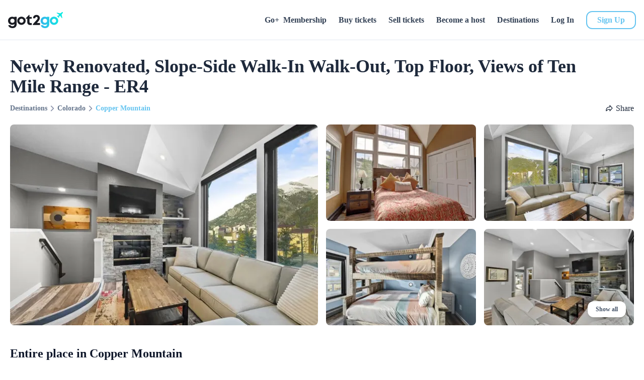

--- FILE ---
content_type: text/html;charset=utf-8
request_url: https://got2go.com/property/MTpyYTo0NTc5NDM=/
body_size: 69627
content:
<!DOCTYPE html><html  lang="en" data-color-mode-forced="light"><head><meta charset="utf-8"><meta name="viewport" content="width=device-width, initial-scale=1.0, maximum-scale=1.0, user-scalable=0"><style id="nuxt-ui-colors">:root {
--color-primary-50: 246 251 254;
--color-primary-100: 232 246 253;
--color-primary-200: 204 235 250;
--color-primary-300: 176 225 247;
--color-primary-400: 143 212 244;
--color-primary-500: 101 196 240;
--color-primary-600: 55 178 235;
--color-primary-700: 21 156 218;
--color-primary-800: 18 129 181;
--color-primary-900: 13 96 135;
--color-primary-DEFAULT: var(--color-primary-500);

--color-gray-50: 248 250 252;
--color-gray-100: 241 245 249;
--color-gray-200: 226 232 240;
--color-gray-300: 203 213 225;
--color-gray-400: 148 163 184;
--color-gray-500: 100 116 139;
--color-gray-600: 71 85 105;
--color-gray-700: 51 65 85;
--color-gray-800: 30 41 59;
--color-gray-900: 15 23 42;
--color-gray-950: 2 6 23;
}

.dark {
  --color-primary-DEFAULT: var(--color-primary-400);
}
</style><script type="importmap">{"imports":{"#entry":"/_nuxt/LJ3r5W7s.js"}}</script><title>Newly Renovated, Slope-Side Walk-In Walk-Out, Top Floor, Views of Ten Mile Range - ER4 | Got2Go</title><link rel="preconnect" href="https://www.googletagmanager.com" data-hid="preconnect-googletagmanager"><link rel="preconnect" href="https://static.hsappstatic.net" data-hid="preconnect-hsappstatic"><link rel="preconnect" href="https://www.facebook.com" data-hid="preconnect-facebook"><link rel="preconnect" href="https://connect.facebook.net" data-hid="preconnect-facebook1"><link rel="preconnect" href="https://maps.googleapis.com" data-hid="preconnect-maps-googleapis"><script src="https://chimpstatic.com/mcjs-connected/js/users/96b2846388e2a37d76421d499/544db33a6eb4b199b586ef989.js" defer async data-hid="mailchimp"></script><style>*,::backdrop,:after,:before{--tw-border-spacing-x:0;--tw-border-spacing-y:0;--tw-translate-x:0;--tw-translate-y:0;--tw-rotate:0;--tw-skew-x:0;--tw-skew-y:0;--tw-scale-x:1;--tw-scale-y:1;--tw-pan-x: ;--tw-pan-y: ;--tw-pinch-zoom: ;--tw-scroll-snap-strictness:proximity;--tw-gradient-from-position: ;--tw-gradient-via-position: ;--tw-gradient-to-position: ;--tw-ordinal: ;--tw-slashed-zero: ;--tw-numeric-figure: ;--tw-numeric-spacing: ;--tw-numeric-fraction: ;--tw-ring-inset: ;--tw-ring-offset-width:0px;--tw-ring-offset-color:#fff;--tw-ring-color:#3b82f680;--tw-ring-offset-shadow:0 0 #0000;--tw-ring-shadow:0 0 #0000;--tw-shadow:0 0 #0000;--tw-shadow-colored:0 0 #0000;--tw-blur: ;--tw-brightness: ;--tw-contrast: ;--tw-grayscale: ;--tw-hue-rotate: ;--tw-invert: ;--tw-saturate: ;--tw-sepia: ;--tw-drop-shadow: ;--tw-backdrop-blur: ;--tw-backdrop-brightness: ;--tw-backdrop-contrast: ;--tw-backdrop-grayscale: ;--tw-backdrop-hue-rotate: ;--tw-backdrop-invert: ;--tw-backdrop-opacity: ;--tw-backdrop-saturate: ;--tw-backdrop-sepia: ;--tw-contain-size: ;--tw-contain-layout: ;--tw-contain-paint: ;--tw-contain-style: }/*! tailwindcss v3.4.17 | MIT License | https://tailwindcss.com*/*,:after,:before{border-color:rgb(var(--color-gray-200)/1);border-style:solid;border-width:0;box-sizing:border-box}:after,:before{--tw-content:""}:host,html{line-height:1.5;-webkit-text-size-adjust:100%;font-family:ui-sans-serif,system-ui,sans-serif,Apple Color Emoji,Segoe UI Emoji,Segoe UI Symbol,Noto Color Emoji;font-feature-settings:normal;font-variation-settings:normal;tab-size:4;-webkit-tap-highlight-color:transparent}body{line-height:inherit;margin:0}hr{border-top-width:1px;color:inherit;height:0}abbr:where([title]){-webkit-text-decoration:underline dotted;text-decoration:underline dotted}h1,h2,h3,h4,h5,h6{font-size:inherit;font-weight:inherit}a{color:inherit;text-decoration:inherit}b,strong{font-weight:bolder}code,kbd,pre,samp{font-family:ui-monospace,SFMono-Regular,Menlo,Monaco,Consolas,Liberation Mono,Courier New,monospace;font-feature-settings:normal;font-size:1em;font-variation-settings:normal}small{font-size:80%}sub,sup{font-size:75%;line-height:0;position:relative;vertical-align:initial}sub{bottom:-.25em}sup{top:-.5em}table{border-collapse:collapse;border-color:inherit;text-indent:0}button,input,optgroup,select,textarea{color:inherit;font-family:inherit;font-feature-settings:inherit;font-size:100%;font-variation-settings:inherit;font-weight:inherit;letter-spacing:inherit;line-height:inherit;margin:0;padding:0}button,select{text-transform:none}button,input:where([type=button]),input:where([type=reset]),input:where([type=submit]){-webkit-appearance:button;background-color:initial;background-image:none}:-moz-focusring{outline:auto}:-moz-ui-invalid{box-shadow:none}progress{vertical-align:initial}::-webkit-inner-spin-button,::-webkit-outer-spin-button{height:auto}[type=search]{-webkit-appearance:textfield;outline-offset:-2px}::-webkit-search-decoration{-webkit-appearance:none}::-webkit-file-upload-button{-webkit-appearance:button;font:inherit}summary{display:list-item}blockquote,dd,dl,figure,h1,h2,h3,h4,h5,h6,hr,p,pre{margin:0}fieldset{margin:0}fieldset,legend{padding:0}menu,ol,ul{list-style:none;margin:0;padding:0}dialog{padding:0}textarea{resize:vertical}input::placeholder,textarea::placeholder{color:rgb(var(--color-gray-400)/1);opacity:1}[role=button],button{cursor:pointer}:disabled{cursor:default}audio,canvas,embed,iframe,img,object,svg,video{display:block;vertical-align:middle}img,video{height:auto;max-width:100%}[hidden]:where(:not([hidden=until-found])){display:none}.container{width:100%}@media(min-width:640px){.container{max-width:640px}}@media(min-width:768px){.container{max-width:768px}}@media(min-width:1024px){.container{max-width:1024px}}@media(min-width:1280px){.container{max-width:1280px}}@media(min-width:1536px){.container{max-width:1536px}}.form-input,.form-multiselect,.form-select,.form-textarea{appearance:none;background-color:#fff;border-color:rgb(var(--color-gray-500)/var(--tw-border-opacity,1));border-radius:0;border-width:1px;font-size:1rem;line-height:1.5rem;padding:.5rem .75rem;--tw-shadow:0 0 #0000}.form-input:focus,.form-multiselect:focus,.form-select:focus,.form-textarea:focus{outline:2px solid #0000;outline-offset:2px;--tw-ring-inset:var(--tw-empty, );--tw-ring-offset-width:0px;--tw-ring-offset-color:#fff;--tw-ring-color:#2563eb;--tw-ring-offset-shadow:var(--tw-ring-inset) 0 0 0 var(--tw-ring-offset-width) var(--tw-ring-offset-color);--tw-ring-shadow:var(--tw-ring-inset) 0 0 0 calc(1px + var(--tw-ring-offset-width)) var(--tw-ring-color);border-color:#2563eb;box-shadow:var(--tw-ring-offset-shadow),var(--tw-ring-shadow),var(--tw-shadow)}.form-input::placeholder,.form-textarea::placeholder{color:rgb(var(--color-gray-500)/var(--tw-text-opacity,1));opacity:1}.form-input::-webkit-datetime-edit-fields-wrapper{padding:0}.form-input::-webkit-date-and-time-value{min-height:1.5em;text-align:inherit}.form-input::-webkit-datetime-edit{display:inline-flex}.form-input::-webkit-datetime-edit,.form-input::-webkit-datetime-edit-day-field,.form-input::-webkit-datetime-edit-hour-field,.form-input::-webkit-datetime-edit-meridiem-field,.form-input::-webkit-datetime-edit-millisecond-field,.form-input::-webkit-datetime-edit-minute-field,.form-input::-webkit-datetime-edit-month-field,.form-input::-webkit-datetime-edit-second-field,.form-input::-webkit-datetime-edit-year-field{padding-bottom:0;padding-top:0}.form-select{background-image:url("data:image/svg+xml;charset=utf-8,%3Csvg xmlns='http://www.w3.org/2000/svg' fill='none' viewBox='0 0 20 20'%3E%3Cpath stroke='%236b7280' stroke-linecap='round' stroke-linejoin='round' stroke-width='1.5' d='m6 8 4 4 4-4'/%3E%3C/svg%3E");background-position:right .5rem center;background-repeat:no-repeat;background-size:1.5em 1.5em;padding-right:2.5rem;-webkit-print-color-adjust:exact;print-color-adjust:exact}.form-select:where([size]:not([size="1"])){background-image:none;background-position:0 0;background-repeat:unset;background-size:initial;padding-right:.75rem;-webkit-print-color-adjust:unset;print-color-adjust:unset}.form-checkbox,.form-radio{appearance:none;background-color:#fff;background-origin:border-box;border-color:rgb(var(--color-gray-500)/var(--tw-border-opacity,1));border-width:1px;color:#2563eb;display:inline-block;flex-shrink:0;height:1rem;padding:0;-webkit-print-color-adjust:exact;print-color-adjust:exact;-webkit-user-select:none;user-select:none;vertical-align:middle;width:1rem;--tw-shadow:0 0 #0000}.form-checkbox{border-radius:0}.form-radio{border-radius:100%}.form-checkbox:focus,.form-radio:focus{outline:2px solid #0000;outline-offset:2px;--tw-ring-inset:var(--tw-empty, );--tw-ring-offset-width:2px;--tw-ring-offset-color:#fff;--tw-ring-color:#2563eb;--tw-ring-offset-shadow:var(--tw-ring-inset) 0 0 0 var(--tw-ring-offset-width) var(--tw-ring-offset-color);--tw-ring-shadow:var(--tw-ring-inset) 0 0 0 calc(2px + var(--tw-ring-offset-width)) var(--tw-ring-color);box-shadow:var(--tw-ring-offset-shadow),var(--tw-ring-shadow),var(--tw-shadow)}.form-checkbox:checked,.form-radio:checked{background-color:currentColor;background-position:50%;background-repeat:no-repeat;background-size:100% 100%;border-color:#0000}.form-checkbox:checked{background-image:url("data:image/svg+xml;charset=utf-8,%3Csvg xmlns='http://www.w3.org/2000/svg' fill='%23fff' viewBox='0 0 16 16'%3E%3Cpath d='M12.207 4.793a1 1 0 0 1 0 1.414l-5 5a1 1 0 0 1-1.414 0l-2-2a1 1 0 0 1 1.414-1.414L6.5 9.086l4.293-4.293a1 1 0 0 1 1.414 0'/%3E%3C/svg%3E")}@media(forced-colors:active){.form-checkbox:checked{appearance:auto}}.form-radio:checked{background-image:url("data:image/svg+xml;charset=utf-8,%3Csvg xmlns='http://www.w3.org/2000/svg' fill='%23fff' viewBox='0 0 16 16'%3E%3Ccircle cx='8' cy='8' r='3'/%3E%3C/svg%3E")}@media(forced-colors:active){.form-radio:checked{appearance:auto}}.form-checkbox:checked:focus,.form-checkbox:checked:hover,.form-checkbox:indeterminate,.form-radio:checked:focus,.form-radio:checked:hover{background-color:currentColor;border-color:#0000}.form-checkbox:indeterminate{background-image:url("data:image/svg+xml;charset=utf-8,%3Csvg xmlns='http://www.w3.org/2000/svg' fill='none' viewBox='0 0 16 16'%3E%3Cpath stroke='%23fff' stroke-linecap='round' stroke-linejoin='round' stroke-width='2' d='M4 8h8'/%3E%3C/svg%3E");background-position:50%;background-repeat:no-repeat;background-size:100% 100%}@media(forced-colors:active){.form-checkbox:indeterminate{appearance:auto}}.form-checkbox:indeterminate:focus,.form-checkbox:indeterminate:hover{background-color:currentColor;border-color:#0000}.aspect-h-9{--tw-aspect-h:9}.aspect-w-14{padding-bottom:calc(var(--tw-aspect-h)/var(--tw-aspect-w)*100%);position:relative;--tw-aspect-w:14}.aspect-w-14>*{height:100%;inset:0;position:absolute;width:100%}.prose{color:var(--tw-prose-body);max-width:65ch}.prose :where(p):not(:where([class~=not-prose],[class~=not-prose] *)){margin-bottom:1.25em;margin-top:1.25em}.prose :where([class~=lead]):not(:where([class~=not-prose],[class~=not-prose] *)){color:var(--tw-prose-lead);font-size:1.25em;line-height:1.6;margin-bottom:1.2em;margin-top:1.2em}.prose :where(a):not(:where([class~=not-prose],[class~=not-prose] *)){color:var(--tw-prose-links);font-weight:500;text-decoration:underline}.prose :where(strong):not(:where([class~=not-prose],[class~=not-prose] *)){color:var(--tw-prose-bold);font-weight:600}.prose :where(a strong):not(:where([class~=not-prose],[class~=not-prose] *)){color:inherit}.prose :where(blockquote strong):not(:where([class~=not-prose],[class~=not-prose] *)){color:inherit}.prose :where(thead th strong):not(:where([class~=not-prose],[class~=not-prose] *)){color:inherit}.prose :where(ol):not(:where([class~=not-prose],[class~=not-prose] *)){list-style-type:decimal;margin-bottom:1.25em;margin-top:1.25em;padding-inline-start:1.625em}.prose :where(ol[type=A]):not(:where([class~=not-prose],[class~=not-prose] *)){list-style-type:upper-alpha}.prose :where(ol[type=a]):not(:where([class~=not-prose],[class~=not-prose] *)){list-style-type:lower-alpha}.prose :where(ol[type=A s]):not(:where([class~=not-prose],[class~=not-prose] *)){list-style-type:upper-alpha}.prose :where(ol[type=a s]):not(:where([class~=not-prose],[class~=not-prose] *)){list-style-type:lower-alpha}.prose :where(ol[type=I]):not(:where([class~=not-prose],[class~=not-prose] *)){list-style-type:upper-roman}.prose :where(ol[type=i]):not(:where([class~=not-prose],[class~=not-prose] *)){list-style-type:lower-roman}.prose :where(ol[type=I s]):not(:where([class~=not-prose],[class~=not-prose] *)){list-style-type:upper-roman}.prose :where(ol[type=i s]):not(:where([class~=not-prose],[class~=not-prose] *)){list-style-type:lower-roman}.prose :where(ol[type="1"]):not(:where([class~=not-prose],[class~=not-prose] *)){list-style-type:decimal}.prose :where(ul):not(:where([class~=not-prose],[class~=not-prose] *)){list-style-type:disc;margin-bottom:1.25em;margin-top:1.25em;padding-inline-start:1.625em}.prose :where(ol>li):not(:where([class~=not-prose],[class~=not-prose] *))::marker{color:var(--tw-prose-counters);font-weight:400}.prose :where(ul>li):not(:where([class~=not-prose],[class~=not-prose] *))::marker{color:var(--tw-prose-bullets)}.prose :where(dt):not(:where([class~=not-prose],[class~=not-prose] *)){color:var(--tw-prose-headings);font-weight:600;margin-top:1.25em}.prose :where(hr):not(:where([class~=not-prose],[class~=not-prose] *)){border-color:var(--tw-prose-hr);border-top-width:1px;margin-bottom:3em;margin-top:3em}.prose :where(blockquote):not(:where([class~=not-prose],[class~=not-prose] *)){border-inline-start-color:var(--tw-prose-quote-borders);border-inline-start-width:.25rem;color:var(--tw-prose-quotes);font-style:italic;font-weight:500;margin-bottom:1.6em;margin-top:1.6em;padding-inline-start:1em;quotes:"“""”""‘""’"}.prose :where(blockquote p:first-of-type):not(:where([class~=not-prose],[class~=not-prose] *)):before{content:open-quote}.prose :where(blockquote p:last-of-type):not(:where([class~=not-prose],[class~=not-prose] *)):after{content:close-quote}.prose :where(h1):not(:where([class~=not-prose],[class~=not-prose] *)){color:var(--tw-prose-headings);font-size:2.25em;font-weight:800;line-height:1.1111111;margin-bottom:.8888889em;margin-top:0}.prose :where(h1 strong):not(:where([class~=not-prose],[class~=not-prose] *)){color:inherit;font-weight:900}.prose :where(h2):not(:where([class~=not-prose],[class~=not-prose] *)){color:var(--tw-prose-headings);font-size:1.5em;font-weight:700;line-height:1.3333333;margin-bottom:1em;margin-top:2em}.prose :where(h2 strong):not(:where([class~=not-prose],[class~=not-prose] *)){color:inherit;font-weight:800}.prose :where(h3):not(:where([class~=not-prose],[class~=not-prose] *)){color:var(--tw-prose-headings);font-size:1.25em;font-weight:600;line-height:1.6;margin-bottom:.6em;margin-top:1.6em}.prose :where(h3 strong):not(:where([class~=not-prose],[class~=not-prose] *)){color:inherit;font-weight:700}.prose :where(h4):not(:where([class~=not-prose],[class~=not-prose] *)){color:var(--tw-prose-headings);font-weight:600;line-height:1.5;margin-bottom:.5em;margin-top:1.5em}.prose :where(h4 strong):not(:where([class~=not-prose],[class~=not-prose] *)){color:inherit;font-weight:700}.prose :where(img):not(:where([class~=not-prose],[class~=not-prose] *)){margin-bottom:2em;margin-top:2em}.prose :where(picture):not(:where([class~=not-prose],[class~=not-prose] *)){display:block;margin-bottom:2em;margin-top:2em}.prose :where(video):not(:where([class~=not-prose],[class~=not-prose] *)){margin-bottom:2em;margin-top:2em}.prose :where(kbd):not(:where([class~=not-prose],[class~=not-prose] *)){border-radius:.3125rem;box-shadow:0 0 0 1px rgb(var(--tw-prose-kbd-shadows)/10%),0 3px rgb(var(--tw-prose-kbd-shadows)/10%);color:var(--tw-prose-kbd);font-family:inherit;font-size:.875em;font-weight:500;padding-inline-end:.375em;padding-bottom:.1875em;padding-top:.1875em;padding-inline-start:.375em}.prose :where(code):not(:where([class~=not-prose],[class~=not-prose] *)){color:var(--tw-prose-code);font-size:.875em;font-weight:600}.prose :where(code):not(:where([class~=not-prose],[class~=not-prose] *)):before{content:"`"}.prose :where(code):not(:where([class~=not-prose],[class~=not-prose] *)):after{content:"`"}.prose :where(a code):not(:where([class~=not-prose],[class~=not-prose] *)){color:inherit}.prose :where(h1 code):not(:where([class~=not-prose],[class~=not-prose] *)){color:inherit}.prose :where(h2 code):not(:where([class~=not-prose],[class~=not-prose] *)){color:inherit;font-size:.875em}.prose :where(h3 code):not(:where([class~=not-prose],[class~=not-prose] *)){color:inherit;font-size:.9em}.prose :where(h4 code):not(:where([class~=not-prose],[class~=not-prose] *)){color:inherit}.prose :where(blockquote code):not(:where([class~=not-prose],[class~=not-prose] *)){color:inherit}.prose :where(thead th code):not(:where([class~=not-prose],[class~=not-prose] *)){color:inherit}.prose :where(pre):not(:where([class~=not-prose],[class~=not-prose] *)){background-color:var(--tw-prose-pre-bg);border-radius:.375rem;color:var(--tw-prose-pre-code);font-size:.875em;font-weight:400;line-height:1.7142857;margin-bottom:1.7142857em;margin-top:1.7142857em;overflow-x:auto;padding-inline-end:1.1428571em;padding-bottom:.8571429em;padding-top:.8571429em;padding-inline-start:1.1428571em}.prose :where(pre code):not(:where([class~=not-prose],[class~=not-prose] *)){background-color:initial;border-radius:0;border-width:0;color:inherit;font-family:inherit;font-size:inherit;font-weight:inherit;line-height:inherit;padding:0}.prose :where(pre code):not(:where([class~=not-prose],[class~=not-prose] *)):before{content:none}.prose :where(pre code):not(:where([class~=not-prose],[class~=not-prose] *)):after{content:none}.prose :where(table):not(:where([class~=not-prose],[class~=not-prose] *)){font-size:.875em;line-height:1.7142857;margin-bottom:2em;margin-top:2em;table-layout:auto;width:100%}.prose :where(thead):not(:where([class~=not-prose],[class~=not-prose] *)){border-bottom-color:var(--tw-prose-th-borders);border-bottom-width:1px}.prose :where(thead th):not(:where([class~=not-prose],[class~=not-prose] *)){color:var(--tw-prose-headings);font-weight:600;padding-inline-end:.5714286em;padding-bottom:.5714286em;padding-inline-start:.5714286em;vertical-align:bottom}.prose :where(tbody tr):not(:where([class~=not-prose],[class~=not-prose] *)){border-bottom-color:var(--tw-prose-td-borders);border-bottom-width:1px}.prose :where(tbody tr:last-child):not(:where([class~=not-prose],[class~=not-prose] *)){border-bottom-width:0}.prose :where(tbody td):not(:where([class~=not-prose],[class~=not-prose] *)){vertical-align:initial}.prose :where(tfoot):not(:where([class~=not-prose],[class~=not-prose] *)){border-top-color:var(--tw-prose-th-borders);border-top-width:1px}.prose :where(tfoot td):not(:where([class~=not-prose],[class~=not-prose] *)){vertical-align:top}.prose :where(th,td):not(:where([class~=not-prose],[class~=not-prose] *)){text-align:start}.prose :where(figure>*):not(:where([class~=not-prose],[class~=not-prose] *)){margin-bottom:0;margin-top:0}.prose :where(figcaption):not(:where([class~=not-prose],[class~=not-prose] *)){color:var(--tw-prose-captions);font-size:.875em;line-height:1.4285714;margin-top:.8571429em}.prose{--tw-prose-body:#374151;--tw-prose-headings:#111827;--tw-prose-lead:#4b5563;--tw-prose-links:#111827;--tw-prose-bold:#111827;--tw-prose-counters:#6b7280;--tw-prose-bullets:#d1d5db;--tw-prose-hr:#e5e7eb;--tw-prose-quotes:#111827;--tw-prose-quote-borders:#e5e7eb;--tw-prose-captions:#6b7280;--tw-prose-kbd:#111827;--tw-prose-kbd-shadows:17 24 39;--tw-prose-code:#111827;--tw-prose-pre-code:#e5e7eb;--tw-prose-pre-bg:#1f2937;--tw-prose-th-borders:#d1d5db;--tw-prose-td-borders:#e5e7eb;--tw-prose-invert-body:#d1d5db;--tw-prose-invert-headings:#fff;--tw-prose-invert-lead:#9ca3af;--tw-prose-invert-links:#fff;--tw-prose-invert-bold:#fff;--tw-prose-invert-counters:#9ca3af;--tw-prose-invert-bullets:#4b5563;--tw-prose-invert-hr:#374151;--tw-prose-invert-quotes:#f3f4f6;--tw-prose-invert-quote-borders:#374151;--tw-prose-invert-captions:#9ca3af;--tw-prose-invert-kbd:#fff;--tw-prose-invert-kbd-shadows:255 255 255;--tw-prose-invert-code:#fff;--tw-prose-invert-pre-code:#d1d5db;--tw-prose-invert-pre-bg:#00000080;--tw-prose-invert-th-borders:#4b5563;--tw-prose-invert-td-borders:#374151;font-size:1rem;line-height:1.75}.prose :where(picture>img):not(:where([class~=not-prose],[class~=not-prose] *)){margin-bottom:0;margin-top:0}.prose :where(li):not(:where([class~=not-prose],[class~=not-prose] *)){margin-bottom:.5em;margin-top:.5em}.prose :where(ol>li):not(:where([class~=not-prose],[class~=not-prose] *)){padding-inline-start:.375em}.prose :where(ul>li):not(:where([class~=not-prose],[class~=not-prose] *)){padding-inline-start:.375em}.prose :where(.prose>ul>li p):not(:where([class~=not-prose],[class~=not-prose] *)){margin-bottom:.75em;margin-top:.75em}.prose :where(.prose>ul>li>p:first-child):not(:where([class~=not-prose],[class~=not-prose] *)){margin-top:1.25em}.prose :where(.prose>ul>li>p:last-child):not(:where([class~=not-prose],[class~=not-prose] *)){margin-bottom:1.25em}.prose :where(.prose>ol>li>p:first-child):not(:where([class~=not-prose],[class~=not-prose] *)){margin-top:1.25em}.prose :where(.prose>ol>li>p:last-child):not(:where([class~=not-prose],[class~=not-prose] *)){margin-bottom:1.25em}.prose :where(ul ul,ul ol,ol ul,ol ol):not(:where([class~=not-prose],[class~=not-prose] *)){margin-bottom:.75em;margin-top:.75em}.prose :where(dl):not(:where([class~=not-prose],[class~=not-prose] *)){margin-bottom:1.25em;margin-top:1.25em}.prose :where(dd):not(:where([class~=not-prose],[class~=not-prose] *)){margin-top:.5em;padding-inline-start:1.625em}.prose :where(hr+*):not(:where([class~=not-prose],[class~=not-prose] *)){margin-top:0}.prose :where(h2+*):not(:where([class~=not-prose],[class~=not-prose] *)){margin-top:0}.prose :where(h3+*):not(:where([class~=not-prose],[class~=not-prose] *)){margin-top:0}.prose :where(h4+*):not(:where([class~=not-prose],[class~=not-prose] *)){margin-top:0}.prose :where(thead th:first-child):not(:where([class~=not-prose],[class~=not-prose] *)){padding-inline-start:0}.prose :where(thead th:last-child):not(:where([class~=not-prose],[class~=not-prose] *)){padding-inline-end:0}.prose :where(tbody td,tfoot td):not(:where([class~=not-prose],[class~=not-prose] *)){padding-inline-end:.5714286em;padding-bottom:.5714286em;padding-top:.5714286em;padding-inline-start:.5714286em}.prose :where(tbody td:first-child,tfoot td:first-child):not(:where([class~=not-prose],[class~=not-prose] *)){padding-inline-start:0}.prose :where(tbody td:last-child,tfoot td:last-child):not(:where([class~=not-prose],[class~=not-prose] *)){padding-inline-end:0}.prose :where(figure):not(:where([class~=not-prose],[class~=not-prose] *)){margin-bottom:2em;margin-top:2em}.prose :where(.prose>:first-child):not(:where([class~=not-prose],[class~=not-prose] *)){margin-top:0}.prose :where(.prose>:last-child):not(:where([class~=not-prose],[class~=not-prose] *)){margin-bottom:0}.prose-sm{font-size:.875rem;line-height:1.7142857}.prose-sm :where(p):not(:where([class~=not-prose],[class~=not-prose] *)){margin-bottom:1.1428571em;margin-top:1.1428571em}.prose-sm :where([class~=lead]):not(:where([class~=not-prose],[class~=not-prose] *)){font-size:1.2857143em;line-height:1.5555556;margin-bottom:.8888889em;margin-top:.8888889em}.prose-sm :where(blockquote):not(:where([class~=not-prose],[class~=not-prose] *)){margin-bottom:1.3333333em;margin-top:1.3333333em;padding-inline-start:1.1111111em}.prose-sm :where(h1):not(:where([class~=not-prose],[class~=not-prose] *)){font-size:2.1428571em;line-height:1.2;margin-bottom:.8em;margin-top:0}.prose-sm :where(h2):not(:where([class~=not-prose],[class~=not-prose] *)){font-size:1.4285714em;line-height:1.4;margin-bottom:.8em;margin-top:1.6em}.prose-sm :where(h3):not(:where([class~=not-prose],[class~=not-prose] *)){font-size:1.2857143em;line-height:1.5555556;margin-bottom:.4444444em;margin-top:1.5555556em}.prose-sm :where(h4):not(:where([class~=not-prose],[class~=not-prose] *)){line-height:1.4285714;margin-bottom:.5714286em;margin-top:1.4285714em}.prose-sm :where(img):not(:where([class~=not-prose],[class~=not-prose] *)){margin-bottom:1.7142857em;margin-top:1.7142857em}.prose-sm :where(picture):not(:where([class~=not-prose],[class~=not-prose] *)){margin-bottom:1.7142857em;margin-top:1.7142857em}.prose-sm :where(picture>img):not(:where([class~=not-prose],[class~=not-prose] *)){margin-bottom:0;margin-top:0}.prose-sm :where(video):not(:where([class~=not-prose],[class~=not-prose] *)){margin-bottom:1.7142857em;margin-top:1.7142857em}.prose-sm :where(kbd):not(:where([class~=not-prose],[class~=not-prose] *)){border-radius:.3125rem;font-size:.8571429em;padding-inline-end:.3571429em;padding-bottom:.1428571em;padding-top:.1428571em;padding-inline-start:.3571429em}.prose-sm :where(code):not(:where([class~=not-prose],[class~=not-prose] *)){font-size:.8571429em}.prose-sm :where(h2 code):not(:where([class~=not-prose],[class~=not-prose] *)){font-size:.9em}.prose-sm :where(h3 code):not(:where([class~=not-prose],[class~=not-prose] *)){font-size:.8888889em}.prose-sm :where(pre):not(:where([class~=not-prose],[class~=not-prose] *)){border-radius:.25rem;font-size:.8571429em;line-height:1.6666667;margin-bottom:1.6666667em;margin-top:1.6666667em;padding-inline-end:1em;padding-bottom:.6666667em;padding-top:.6666667em;padding-inline-start:1em}.prose-sm :where(ol):not(:where([class~=not-prose],[class~=not-prose] *)){margin-bottom:1.1428571em;margin-top:1.1428571em;padding-inline-start:1.5714286em}.prose-sm :where(ul):not(:where([class~=not-prose],[class~=not-prose] *)){margin-bottom:1.1428571em;margin-top:1.1428571em;padding-inline-start:1.5714286em}.prose-sm :where(li):not(:where([class~=not-prose],[class~=not-prose] *)){margin-bottom:.2857143em;margin-top:.2857143em}.prose-sm :where(ol>li):not(:where([class~=not-prose],[class~=not-prose] *)){padding-inline-start:.4285714em}.prose-sm :where(ul>li):not(:where([class~=not-prose],[class~=not-prose] *)){padding-inline-start:.4285714em}.prose-sm :where(.prose-sm>ul>li p):not(:where([class~=not-prose],[class~=not-prose] *)){margin-bottom:.5714286em;margin-top:.5714286em}.prose-sm :where(.prose-sm>ul>li>p:first-child):not(:where([class~=not-prose],[class~=not-prose] *)){margin-top:1.1428571em}.prose-sm :where(.prose-sm>ul>li>p:last-child):not(:where([class~=not-prose],[class~=not-prose] *)){margin-bottom:1.1428571em}.prose-sm :where(.prose-sm>ol>li>p:first-child):not(:where([class~=not-prose],[class~=not-prose] *)){margin-top:1.1428571em}.prose-sm :where(.prose-sm>ol>li>p:last-child):not(:where([class~=not-prose],[class~=not-prose] *)){margin-bottom:1.1428571em}.prose-sm :where(ul ul,ul ol,ol ul,ol ol):not(:where([class~=not-prose],[class~=not-prose] *)){margin-bottom:.5714286em;margin-top:.5714286em}.prose-sm :where(dl):not(:where([class~=not-prose],[class~=not-prose] *)){margin-bottom:1.1428571em;margin-top:1.1428571em}.prose-sm :where(dt):not(:where([class~=not-prose],[class~=not-prose] *)){margin-top:1.1428571em}.prose-sm :where(dd):not(:where([class~=not-prose],[class~=not-prose] *)){margin-top:.2857143em;padding-inline-start:1.5714286em}.prose-sm :where(hr):not(:where([class~=not-prose],[class~=not-prose] *)){margin-bottom:2.8571429em;margin-top:2.8571429em}.prose-sm :where(hr+*):not(:where([class~=not-prose],[class~=not-prose] *)){margin-top:0}.prose-sm :where(h2+*):not(:where([class~=not-prose],[class~=not-prose] *)){margin-top:0}.prose-sm :where(h3+*):not(:where([class~=not-prose],[class~=not-prose] *)){margin-top:0}.prose-sm :where(h4+*):not(:where([class~=not-prose],[class~=not-prose] *)){margin-top:0}.prose-sm :where(table):not(:where([class~=not-prose],[class~=not-prose] *)){font-size:.8571429em;line-height:1.5}.prose-sm :where(thead th):not(:where([class~=not-prose],[class~=not-prose] *)){padding-inline-end:1em;padding-bottom:.6666667em;padding-inline-start:1em}.prose-sm :where(thead th:first-child):not(:where([class~=not-prose],[class~=not-prose] *)){padding-inline-start:0}.prose-sm :where(thead th:last-child):not(:where([class~=not-prose],[class~=not-prose] *)){padding-inline-end:0}.prose-sm :where(tbody td,tfoot td):not(:where([class~=not-prose],[class~=not-prose] *)){padding-inline-end:1em;padding-bottom:.6666667em;padding-top:.6666667em;padding-inline-start:1em}.prose-sm :where(tbody td:first-child,tfoot td:first-child):not(:where([class~=not-prose],[class~=not-prose] *)){padding-inline-start:0}.prose-sm :where(tbody td:last-child,tfoot td:last-child):not(:where([class~=not-prose],[class~=not-prose] *)){padding-inline-end:0}.prose-sm :where(figure):not(:where([class~=not-prose],[class~=not-prose] *)){margin-bottom:1.7142857em;margin-top:1.7142857em}.prose-sm :where(figure>*):not(:where([class~=not-prose],[class~=not-prose] *)){margin-bottom:0;margin-top:0}.prose-sm :where(figcaption):not(:where([class~=not-prose],[class~=not-prose] *)){font-size:.8571429em;line-height:1.3333333;margin-top:.6666667em}.prose-sm :where(.prose-sm>:first-child):not(:where([class~=not-prose],[class~=not-prose] *)){margin-top:0}.prose-sm :where(.prose-sm>:last-child):not(:where([class~=not-prose],[class~=not-prose] *)){margin-bottom:0}.sr-only{height:1px;margin:-1px;overflow:hidden;padding:0;position:absolute;width:1px;clip:rect(0,0,0,0);border-width:0;white-space:nowrap}.\!pointer-events-none{pointer-events:none!important}.pointer-events-none{pointer-events:none}.pointer-events-auto{pointer-events:auto}.visible{visibility:visible}.invisible{visibility:hidden}.static{position:static}.\!fixed{position:fixed!important}.fixed{position:fixed}.\!absolute{position:absolute!important}.absolute{position:absolute}.\!relative{position:relative!important}.relative{position:relative}.\!sticky{position:sticky!important}.sticky{position:sticky}.-inset-1{inset:-.25rem}.inset-0{inset:0}.inset-x-0{left:0;right:0}.inset-y-0{bottom:0;top:0}.\!-top-20{top:-5rem!important}.\!left-0{left:0!important}.\!left-\[unset\]{left:unset!important}.\!right-0{right:0!important}.\!top-0{top:0!important}.-bottom-1{bottom:-.25rem}.-bottom-20{bottom:-5rem}.-bottom-48{bottom:-12rem}.-bottom-\[0\.5px\]{bottom:-.5px}.-left-1{left:-.25rem}.-left-2{left:-.5rem}.-left-24{left:-6rem}.-left-3{left:-.75rem}.-right-1{right:-.25rem}.-right-1\.5{right:-.375rem}.-right-14{right:-3.5rem}.-right-2{right:-.5rem}.-right-24{right:-6rem}.-right-3{right:-.75rem}.-right-4{right:-1rem}.-right-60{right:-15rem}.-right-\[75\%\]{right:-75%}.-top-1{top:-.25rem}.-top-1\.5{top:-.375rem}.-top-10{top:-2.5rem}.-top-2{top:-.5rem}.-top-3{top:-.75rem}.-top-3\.5{top:-.875rem}.-top-4{top:-1rem}.-top-6{top:-1.5rem}.bottom-0{bottom:0}.bottom-16{bottom:4rem}.bottom-2{bottom:.5rem}.bottom-20{bottom:5rem}.bottom-24{bottom:6rem}.bottom-3{bottom:.75rem}.bottom-4{bottom:1rem}.bottom-5{bottom:1.25rem}.bottom-full{bottom:100%}.end-0{inset-inline-end:0}.end-4{inset-inline-end:1rem}.left-0{left:0}.left-1{left:.25rem}.left-1\/4{left:25%}.left-10{left:2.5rem}.left-16{left:4rem}.left-2{left:.5rem}.left-2\/3{left:66.666667%}.left-3{left:.75rem}.left-3\/4{left:75%}.left-4{left:1rem}.left-5{left:1.25rem}.left-\[4px\]{left:4px}.right-0{right:0}.right-1{right:.25rem}.right-1\.5{right:.375rem}.right-1\/4{right:25%}.right-12{right:3rem}.right-2{right:.5rem}.right-3{right:.75rem}.right-3\/4{right:75%}.right-4{right:1rem}.right-5{right:1.25rem}.right-6{right:1.5rem}.start-0{inset-inline-start:0}.start-4{inset-inline-start:1rem}.top-0{top:0}.top-1{top:.25rem}.top-1\.5{top:.375rem}.top-1\/2{top:50%}.top-10{top:2.5rem}.top-14{top:3.5rem}.top-16{top:4rem}.top-2{top:.5rem}.top-20{top:5rem}.top-24{top:6rem}.top-3{top:.75rem}.top-4{top:1rem}.top-5{top:1.25rem}.top-6{top:1.5rem}.top-7{top:1.75rem}.top-\[-90px\]{top:-90px}.top-\[144px\]{top:144px}.top-\[4px\]{top:4px}.top-\[calc\(50\%-12px\)\]{top:calc(50% - 12px)}.top-full{top:100%}.isolate{isolation:isolate}.\!z-0{z-index:0!important}.\!z-10{z-index:10!important}.\!z-20{z-index:20!important}.\!z-300{z-index:300!important}.\!z-50{z-index:50!important}.\!z-\[1002\]{z-index:1002!important}.z-0{z-index:0}.z-10{z-index:10}.z-100{z-index:100}.z-1000{z-index:1000}.z-20{z-index:20}.z-200{z-index:200}.z-30{z-index:30}.z-300{z-index:300}.z-40{z-index:40}.z-50{z-index:50}.z-90{z-index:90}.z-\[1000\]{z-index:1000}.z-\[1001\]{z-index:1001}.z-\[102\]{z-index:102}.z-\[1\]{z-index:1}.z-\[55\]{z-index:55}.order-1{order:1}.order-\[99\]{order:99}.\!col-span-2{grid-column:span 2/span 2!important}.col-span-1{grid-column:span 1/span 1}.col-span-2{grid-column:span 2/span 2}.col-span-3{grid-column:span 3/span 3}.col-span-4{grid-column:span 4/span 4}.col-span-6{grid-column:span 6/span 6}.col-start-1{grid-column-start:1}.col-start-4{grid-column-start:4}.col-start-9{grid-column-start:9}.row-span-1{grid-row:span 1/span 1}.row-span-2{grid-row:span 2/span 2}.row-span-3{grid-row:span 3/span 3}.row-span-4{grid-row:span 4/span 4}.row-span-5{grid-row:span 5/span 5}.row-start-1{grid-row-start:1}.row-start-2{grid-row-start:2}.row-start-3{grid-row-start:3}.\!m-0{margin:0!important}.\!m-auto{margin:auto!important}.-m-1\.5{margin:-.375rem}.m-0{margin:0}.m-1{margin:.25rem}.m-4{margin:1rem}.m-auto{margin:auto}.\!my-2{margin-bottom:.5rem!important;margin-top:.5rem!important}.\!my-4{margin-bottom:1rem!important;margin-top:1rem!important}.\!my-5{margin-bottom:1.25rem!important;margin-top:1.25rem!important}.\!my-6{margin-bottom:1.5rem!important;margin-top:1.5rem!important}.-mx-1{margin-left:-.25rem;margin-right:-.25rem}.-mx-2{margin-left:-.5rem;margin-right:-.5rem}.-mx-6{margin-left:-1.5rem;margin-right:-1.5rem}.-mx-px{margin-left:-1px;margin-right:-1px}.-my-1{margin-bottom:-.25rem;margin-top:-.25rem}.-my-1\.5{margin-bottom:-.375rem;margin-top:-.375rem}.mx-1{margin-left:.25rem;margin-right:.25rem}.mx-3{margin-left:.75rem;margin-right:.75rem}.mx-4{margin-left:1rem;margin-right:1rem}.mx-5{margin-left:1.25rem;margin-right:1.25rem}.mx-6{margin-left:1.5rem;margin-right:1.5rem}.mx-auto{margin-left:auto;margin-right:auto}.my-1{margin-bottom:.25rem;margin-top:.25rem}.my-11{margin-bottom:2.75rem;margin-top:2.75rem}.my-12{margin-bottom:3rem;margin-top:3rem}.my-2{margin-bottom:.5rem;margin-top:.5rem}.my-4{margin-bottom:1rem;margin-top:1rem}.my-5{margin-bottom:1.25rem;margin-top:1.25rem}.my-6{margin-bottom:1.5rem;margin-top:1.5rem}.my-8{margin-bottom:2rem;margin-top:2rem}.my-auto{margin-bottom:auto;margin-top:auto}.\!-mt-0{margin-top:0!important}.\!-mt-px{margin-top:-1px!important}.\!mb-3{margin-bottom:.75rem!important}.\!mb-4{margin-bottom:1rem!important}.\!mb-6{margin-bottom:1.5rem!important}.\!mb-auto{margin-bottom:auto!important}.\!ml-1{margin-left:.25rem!important}.\!ml-auto{margin-left:auto!important}.\!mr-5{margin-right:1.25rem!important}.\!mt-0{margin-top:0!important}.\!mt-1{margin-top:.25rem!important}.\!mt-10{margin-top:2.5rem!important}.\!mt-2{margin-top:.5rem!important}.\!mt-3{margin-top:.75rem!important}.\!mt-4{margin-top:1rem!important}.\!mt-5{margin-top:1.25rem!important}.\!mt-6{margin-top:1.5rem!important}.\!mt-8{margin-top:2rem!important}.\!mt-auto{margin-top:auto!important}.-mb-0\.5{margin-bottom:-.125rem}.-mb-20{margin-bottom:-5rem}.-mb-8{margin-bottom:-2rem}.-mb-px{margin-bottom:-1px}.-me-1\.5{margin-inline-end:-.375rem}.-ml-1{margin-left:-.25rem}.-ml-12{margin-left:-3rem}.-ml-2{margin-left:-.5rem}.-ml-\[100\%\]{margin-left:-100%}.-mr-0\.5{margin-right:-.125rem}.-mr-1{margin-right:-.25rem}.-mr-2{margin-right:-.5rem}.-mr-px{margin-right:-1px}.-mt-1{margin-top:-.25rem}.-mt-10{margin-top:-2.5rem}.-mt-28{margin-top:-7rem}.-mt-3{margin-top:-.75rem}.-mt-32{margin-top:-8rem}.-mt-6{margin-top:-1.5rem}.-mt-8{margin-top:-2rem}.-mt-80{margin-top:-20rem}.-mt-px{margin-top:-1px}.mb-0{margin-bottom:0}.mb-0\.5{margin-bottom:.125rem}.mb-1{margin-bottom:.25rem}.mb-1\.5{margin-bottom:.375rem}.mb-10{margin-bottom:2.5rem}.mb-12{margin-bottom:3rem}.mb-16{margin-bottom:4rem}.mb-2{margin-bottom:.5rem}.mb-3{margin-bottom:.75rem}.mb-4{margin-bottom:1rem}.mb-5{margin-bottom:1.25rem}.mb-6{margin-bottom:1.5rem}.mb-7{margin-bottom:1.75rem}.mb-8{margin-bottom:2rem}.mb-auto{margin-bottom:auto}.mb-px{margin-bottom:1px}.me-2{margin-inline-end:.5rem}.ml-0{margin-left:0}.ml-1{margin-left:.25rem}.ml-2{margin-left:.5rem}.ml-3{margin-left:.75rem}.ml-32{margin-left:8rem}.ml-4{margin-left:1rem}.ml-5{margin-left:1.25rem}.ml-6{margin-left:1.5rem}.ml-auto{margin-left:auto}.ml-px{margin-left:1px}.mr-0{margin-right:0}.mr-0\.5{margin-right:.125rem}.mr-1{margin-right:.25rem}.mr-2{margin-right:.5rem}.mr-3{margin-right:.75rem}.mr-4{margin-right:1rem}.mr-6{margin-right:1.5rem}.mr-8{margin-right:2rem}.mr-auto{margin-right:auto}.ms-3{margin-inline-start:.75rem}.ms-auto{margin-inline-start:auto}.mt-0{margin-top:0}.mt-0\.5{margin-top:.125rem}.mt-1{margin-top:.25rem}.mt-1\.5{margin-top:.375rem}.mt-10{margin-top:2.5rem}.mt-12{margin-top:3rem}.mt-14{margin-top:3.5rem}.mt-16{margin-top:4rem}.mt-2{margin-top:.5rem}.mt-2\.5{margin-top:.625rem}.mt-20{margin-top:5rem}.mt-3{margin-top:.75rem}.mt-32{margin-top:8rem}.mt-4{margin-top:1rem}.mt-5{margin-top:1.25rem}.mt-6{margin-top:1.5rem}.mt-7{margin-top:1.75rem}.mt-8{margin-top:2rem}.mt-auto{margin-top:auto}.box-border{box-sizing:border-box}.line-clamp-1{-webkit-line-clamp:1}.line-clamp-1,.line-clamp-2{display:-webkit-box;overflow:hidden;-webkit-box-orient:vertical}.line-clamp-2{-webkit-line-clamp:2}.line-clamp-3{-webkit-line-clamp:3}.line-clamp-3,.line-clamp-4{display:-webkit-box;overflow:hidden;-webkit-box-orient:vertical}.line-clamp-4{-webkit-line-clamp:4}.block{display:block}.inline-block{display:inline-block}.inline{display:inline}.\!flex{display:flex!important}.flex{display:flex}.inline-flex{display:inline-flex}.table{display:table}.grid{display:grid}.inline-grid{display:inline-grid}.list-item{display:list-item}.\!hidden{display:none!important}.hidden{display:none}.aspect-\[10\/11\]{aspect-ratio:10/11}.aspect-\[11\/16\]{aspect-ratio:11/16}.aspect-\[16\/10\]{aspect-ratio:16/10}.aspect-\[16\/12\]{aspect-ratio:16/12}.aspect-\[16\/14\]{aspect-ratio:16/14}.aspect-\[16\/16\]{aspect-ratio:16/16}.aspect-\[16\/4\]{aspect-ratio:16/4}.aspect-\[16\/7\]{aspect-ratio:16/7}.aspect-\[16\/9\]{aspect-ratio:16/9}.aspect-square{aspect-ratio:1/1}.aspect-video{aspect-ratio:16/9}.\!size-40{height:10rem!important;width:10rem!important}.size-0{height:0;width:0}.size-10{height:2.5rem;width:2.5rem}.size-16{height:4rem;width:4rem}.size-2{height:.5rem;width:.5rem}.size-2\.5{height:.625rem;width:.625rem}.size-20{height:5rem;width:5rem}.size-3{height:.75rem;width:.75rem}.size-4{height:1rem;width:1rem}.size-5{height:1.25rem;width:1.25rem}.size-6{height:1.5rem;width:1.5rem}.size-8{height:2rem;width:2rem}.size-9{height:2.25rem;width:2.25rem}.size-96{height:24rem;width:24rem}.\!h-12{height:3rem!important}.\!h-8{height:2rem!important}.\!h-\[1\.5em\]{height:1.5em!important}.\!h-\[1em\]{height:1em!important}.\!h-\[2em\]{height:2em!important}.\!h-\[calc\(100vh-365px\)\]{height:calc(100vh - 365px)!important}.\!h-auto{height:auto!important}.\!h-full{height:100%!important}.\!h-screen{height:100vh!important}.h-0{height:0}.h-0\.5{height:.125rem}.h-1{height:.25rem}.h-1\.5{height:.375rem}.h-1\/2{height:50%}.h-10{height:2.5rem}.h-11{height:2.75rem}.h-12{height:3rem}.h-14{height:3.5rem}.h-16{height:4rem}.h-2{height:.5rem}.h-2\.5{height:.625rem}.h-20{height:5rem}.h-24{height:6rem}.h-28{height:7rem}.h-3{height:.75rem}.h-3\.5{height:.875rem}.h-32{height:8rem}.h-36{height:9rem}.h-4{height:1rem}.h-40{height:10rem}.h-44{height:11rem}.h-48{height:12rem}.h-5{height:1.25rem}.h-52{height:13rem}.h-6{height:1.5rem}.h-60{height:15rem}.h-7{height:1.75rem}.h-8{height:2rem}.h-80{height:20rem}.h-9{height:2.25rem}.h-96{height:24rem}.h-\[122px\]{height:122px}.h-\[18px\]{height:18px}.h-\[224px\]{height:224px}.h-\[265px\]{height:265px}.h-\[2px\]{height:2px}.h-\[300px\]{height:300px}.h-\[42px\]{height:42px}.h-\[44px\]{height:44px}.h-\[480px\]{height:480px}.h-\[4px\]{height:4px}.h-\[5px\]{height:5px}.h-\[80px\]{height:80px}.h-\[calc\(100vh-120px\)\]{height:calc(100vh - 120px)}.h-\[calc\(100vh\/3\)\]{height:33.33333vh}.h-\[calc\(100vh\/4\)\]{height:25vh}.h-auto{height:auto}.h-dvh{height:100dvh}.h-fit{height:fit-content}.h-full{height:100%}.h-max{height:max-content}.h-px{height:1px}.h-screen{height:100vh}.\!max-h-\[90vh\]{max-height:90vh!important}.max-h-56{max-height:14rem}.max-h-60{max-height:15rem}.max-h-80{max-height:20rem}.max-h-96{max-height:24rem}.max-h-\[1200px\]{max-height:1200px}.max-h-\[400px\]{max-height:400px}.max-h-\[500px\]{max-height:500px}.max-h-\[calc\(100dvh-80px\)\]{max-height:calc(100dvh - 80px)}.max-h-\[calc\(100vh-100px\)\]{max-height:calc(100vh - 100px)}.max-h-dvh{max-height:100dvh}.max-h-full{max-height:100%}.max-h-screen{max-height:100vh}.min-h-0{min-height:0}.min-h-0\.5{min-height:.125rem}.min-h-1{min-height:.25rem}.min-h-1\.5{min-height:.375rem}.min-h-10{min-height:2.5rem}.min-h-11{min-height:2.75rem}.min-h-12{min-height:3rem}.min-h-14{min-height:3.5rem}.min-h-16{min-height:4rem}.min-h-2{min-height:.5rem}.min-h-2\.5{min-height:.625rem}.min-h-20{min-height:5rem}.min-h-24{min-height:6rem}.min-h-28{min-height:7rem}.min-h-3{min-height:.75rem}.min-h-3\.5{min-height:.875rem}.min-h-32{min-height:8rem}.min-h-36{min-height:9rem}.min-h-4{min-height:1rem}.min-h-40{min-height:10rem}.min-h-44{min-height:11rem}.min-h-48{min-height:12rem}.min-h-5{min-height:1.25rem}.min-h-52{min-height:13rem}.min-h-56{min-height:14rem}.min-h-6{min-height:1.5rem}.min-h-60{min-height:15rem}.min-h-64{min-height:16rem}.min-h-7{min-height:1.75rem}.min-h-72{min-height:18rem}.min-h-8{min-height:2rem}.min-h-80{min-height:20rem}.min-h-9{min-height:2.25rem}.min-h-96{min-height:24rem}.min-h-\[100px\]{min-height:100px}.min-h-\[220px\]{min-height:220px}.min-h-\[245px\]{min-height:245px}.min-h-\[335px\]{min-height:335px}.min-h-\[450px\]{min-height:450px}.min-h-\[50\%\]{min-height:50%}.min-h-\[80px\]{min-height:80px}.min-h-\[calc\(100dvh-144px\)\]{min-height:calc(100dvh - 144px)}.min-h-\[calc\(100dvh-56px\)\]{min-height:calc(100dvh - 56px)}.min-h-full{min-height:100%}.min-h-px{min-height:1px}.min-h-screen{min-height:100vh}.\!w-2\/3{width:66.666667%!important}.\!w-20{width:5rem!important}.\!w-6{width:1.5rem!important}.\!w-\[1\.5em\]{width:1.5em!important}.\!w-\[1em\]{width:1em!important}.\!w-\[2em\]{width:2em!important}.\!w-auto{width:auto!important}.\!w-full{width:100%!important}.w-0{width:0}.w-1\/12{width:8.333333%}.w-1\/2{width:50%}.w-1\/3{width:33.333333%}.w-1\/4{width:25%}.w-1\/5{width:20%}.w-1\/6{width:16.666667%}.w-10{width:2.5rem}.w-10\/12{width:83.333333%}.w-11{width:2.75rem}.w-11\/12{width:91.666667%}.w-12{width:3rem}.w-14{width:3.5rem}.w-16{width:4rem}.w-2{width:.5rem}.w-2\.5{width:.625rem}.w-2\/12{width:16.666667%}.w-2\/3{width:66.666667%}.w-20{width:5rem}.w-24{width:6rem}.w-28{width:7rem}.w-3{width:.75rem}.w-3\/4{width:75%}.w-32{width:8rem}.w-36{width:9rem}.w-4{width:1rem}.w-4\/12{width:33.333333%}.w-4\/6{width:66.666667%}.w-40{width:10rem}.w-44{width:11rem}.w-48{width:12rem}.w-5{width:1.25rem}.w-5\/12{width:41.666667%}.w-52{width:13rem}.w-56{width:14rem}.w-6{width:1.5rem}.w-6\/12{width:50%}.w-64{width:16rem}.w-7{width:1.75rem}.w-7\/12{width:58.333333%}.w-72{width:18rem}.w-8{width:2rem}.w-8\/12{width:66.666667%}.w-80{width:20rem}.w-9{width:2.25rem}.w-9\/12{width:75%}.w-\[144px\]{width:144px}.w-\[165px\]{width:165px}.w-\[18px\]{width:18px}.w-\[200\%\]{width:200%}.w-\[200px\]{width:200px}.w-\[250px\]{width:250px}.w-\[3\.25rem\]{width:3.25rem}.w-\[3\.75rem\]{width:3.75rem}.w-\[300px\]{width:300px}.w-\[330px\]{width:330px}.w-\[42px\]{width:42px}.w-\[440px\]{width:440px}.w-\[50\%\]{width:50%}.w-\[530px\]{width:530px}.w-\[708px\]{width:708px}.w-\[80px\]{width:80px}.w-\[90px\]{width:90px}.w-\[calc\(100\%\+0\.5rem\)\]{width:calc(100% + .5rem)}.w-\[calc\(100\%-10rem\)\]{width:calc(100% - 10rem)}.w-\[calc\(100\%-320px\)\]{width:calc(100% - 320px)}.w-auto{width:auto}.w-fit{width:fit-content}.w-full{width:100%}.w-max{width:max-content}.w-min{width:min-content}.w-px{width:1px}.w-screen{width:100vw}.\!min-w-full{min-width:100%!important}.min-w-0{min-width:0}.min-w-36{min-width:9rem}.min-w-48{min-width:12rem}.min-w-\[0\.375rem\]{min-width:.375rem}.min-w-\[0\.5rem\]{min-width:.5rem}.min-w-\[0\.625rem\]{min-width:.625rem}.min-w-\[0\.75rem\]{min-width:.75rem}.min-w-\[0\.875rem\]{min-width:.875rem}.min-w-\[1\.25rem\]{min-width:1.25rem}.min-w-\[140px\]{min-width:140px}.min-w-\[150px\]{min-width:150px}.min-w-\[16px\]{min-width:16px}.min-w-\[1rem\]{min-width:1rem}.min-w-\[20px\]{min-width:20px}.min-w-\[220px\]{min-width:220px}.min-w-\[24px\]{min-width:24px}.min-w-\[260px\]{min-width:260px}.min-w-\[30\%\]{min-width:30%}.min-w-\[350px\]{min-width:350px}.min-w-\[400px\]{min-width:400px}.min-w-\[4px\]{min-width:4px}.min-w-\[534px\]{min-width:534px}.min-w-\[594px\]{min-width:594px}.min-w-\[5px\]{min-width:5px}.min-w-\[600px\]{min-width:600px}.min-w-\[660px\]{min-width:660px}.min-w-\[96px\]{min-width:96px}.min-w-fit{min-width:fit-content}.min-w-full{min-width:100%}.\!max-w-full{max-width:100%!important}.\!max-w-sm{max-width:24rem!important}.max-w-2xl{max-width:42rem}.max-w-3xl{max-width:48rem}.max-w-40{max-width:10rem}.max-w-4xl{max-width:56rem}.max-w-56{max-width:14rem}.max-w-5xl{max-width:64rem}.max-w-6xl{max-width:72rem}.max-w-7xl{max-width:80rem}.max-w-8xl{max-width:96rem}.max-w-96{max-width:24rem}.max-w-\[110px\]{max-width:110px}.max-w-\[180px\]{max-width:180px}.max-w-\[200px\]{max-width:200px}.max-w-\[238px\]{max-width:238px}.max-w-\[254px\]{max-width:254px}.max-w-\[280px\]{max-width:280px}.max-w-\[325px\]{max-width:325px}.max-w-\[360px\]{max-width:360px}.max-w-\[420px\]{max-width:420px}.max-w-\[500px\]{max-width:500px}.max-w-\[700px\]{max-width:700px}.max-w-full{max-width:100%}.max-w-lg{max-width:32rem}.max-w-md{max-width:28rem}.max-w-none{max-width:none}.max-w-sm{max-width:24rem}.max-w-xl{max-width:36rem}.max-w-xs{max-width:20rem}.flex-1{flex:1 1 0%}.flex-none{flex:none}.flex-shrink{flex-shrink:1}.flex-shrink-0{flex-shrink:0}.shrink{flex-shrink:1}.shrink-0{flex-shrink:0}.flex-grow{flex-grow:1}.flex-grow-0{flex-grow:0}.grow{flex-grow:1}.grow-0{flex-grow:0}.basis-full{flex-basis:100%}.table-fixed{table-layout:fixed}.origin-top-right{transform-origin:top right}.-translate-x-1\/2{--tw-translate-x:-50%}.-translate-x-1\/2,.-translate-x-full{transform:translate(var(--tw-translate-x),var(--tw-translate-y)) rotate(var(--tw-rotate)) skew(var(--tw-skew-x)) skewY(var(--tw-skew-y)) scaleX(var(--tw-scale-x)) scaleY(var(--tw-scale-y))}.-translate-x-full{--tw-translate-x:-100%}.-translate-y-1\/2{--tw-translate-y:-50%}.-translate-y-16,.-translate-y-1\/2{transform:translate(var(--tw-translate-x),var(--tw-translate-y)) rotate(var(--tw-rotate)) skew(var(--tw-skew-x)) skewY(var(--tw-skew-y)) scaleX(var(--tw-scale-x)) scaleY(var(--tw-scale-y))}.-translate-y-16{--tw-translate-y:-4rem}.-translate-y-full{--tw-translate-y:-100%}.-translate-y-full,.translate-x-0{transform:translate(var(--tw-translate-x),var(--tw-translate-y)) rotate(var(--tw-rotate)) skew(var(--tw-skew-x)) skewY(var(--tw-skew-y)) scaleX(var(--tw-scale-x)) scaleY(var(--tw-scale-y))}.translate-x-0{--tw-translate-x:0px}.translate-x-1\/2{--tw-translate-x:50%}.translate-x-1\/2,.translate-x-2{transform:translate(var(--tw-translate-x),var(--tw-translate-y)) rotate(var(--tw-rotate)) skew(var(--tw-skew-x)) skewY(var(--tw-skew-y)) scaleX(var(--tw-scale-x)) scaleY(var(--tw-scale-y))}.translate-x-2{--tw-translate-x:.5rem}.translate-x-2\.5{--tw-translate-x:.625rem}.translate-x-2\.5,.translate-x-3{transform:translate(var(--tw-translate-x),var(--tw-translate-y)) rotate(var(--tw-rotate)) skew(var(--tw-skew-x)) skewY(var(--tw-skew-y)) scaleX(var(--tw-scale-x)) scaleY(var(--tw-scale-y))}.translate-x-3{--tw-translate-x:.75rem}.translate-x-4{--tw-translate-x:1rem}.translate-x-4,.translate-x-5{transform:translate(var(--tw-translate-x),var(--tw-translate-y)) rotate(var(--tw-rotate)) skew(var(--tw-skew-x)) skewY(var(--tw-skew-y)) scaleX(var(--tw-scale-x)) scaleY(var(--tw-scale-y))}.translate-x-5{--tw-translate-x:1.25rem}.translate-x-6{--tw-translate-x:1.5rem}.translate-x-6,.translate-x-7{transform:translate(var(--tw-translate-x),var(--tw-translate-y)) rotate(var(--tw-rotate)) skew(var(--tw-skew-x)) skewY(var(--tw-skew-y)) scaleX(var(--tw-scale-x)) scaleY(var(--tw-scale-y))}.translate-x-7{--tw-translate-x:1.75rem}.translate-x-full{--tw-translate-x:100%}.translate-x-full,.translate-y-0{transform:translate(var(--tw-translate-x),var(--tw-translate-y)) rotate(var(--tw-rotate)) skew(var(--tw-skew-x)) skewY(var(--tw-skew-y)) scaleX(var(--tw-scale-x)) scaleY(var(--tw-scale-y))}.translate-y-0{--tw-translate-y:0px}.translate-y-1{--tw-translate-y:.25rem}.translate-y-1,.translate-y-1\/2{transform:translate(var(--tw-translate-x),var(--tw-translate-y)) rotate(var(--tw-rotate)) skew(var(--tw-skew-x)) skewY(var(--tw-skew-y)) scaleX(var(--tw-scale-x)) scaleY(var(--tw-scale-y))}.translate-y-1\/2{--tw-translate-y:50%}.translate-y-2{--tw-translate-y:.5rem}.translate-y-2,.translate-y-4{transform:translate(var(--tw-translate-x),var(--tw-translate-y)) rotate(var(--tw-rotate)) skew(var(--tw-skew-x)) skewY(var(--tw-skew-y)) scaleX(var(--tw-scale-x)) scaleY(var(--tw-scale-y))}.translate-y-4{--tw-translate-y:1rem}.translate-y-full{--tw-translate-y:100%;transform:translate(var(--tw-translate-x),var(--tw-translate-y)) rotate(var(--tw-rotate)) skew(var(--tw-skew-x)) skewY(var(--tw-skew-y)) scaleX(var(--tw-scale-x)) scaleY(var(--tw-scale-y))}.\!rotate-0{--tw-rotate:0deg!important;transform:translate(var(--tw-translate-x),var(--tw-translate-y)) rotate(var(--tw-rotate)) skew(var(--tw-skew-x)) skewY(var(--tw-skew-y)) scaleX(var(--tw-scale-x)) scaleY(var(--tw-scale-y))!important}.-rotate-180{--tw-rotate:-180deg}.-rotate-180,.rotate-180{transform:translate(var(--tw-translate-x),var(--tw-translate-y)) rotate(var(--tw-rotate)) skew(var(--tw-skew-x)) skewY(var(--tw-skew-y)) scaleX(var(--tw-scale-x)) scaleY(var(--tw-scale-y))}.rotate-180{--tw-rotate:180deg}.rotate-90{--tw-rotate:90deg}.rotate-90,.rotate-\[270deg\]{transform:translate(var(--tw-translate-x),var(--tw-translate-y)) rotate(var(--tw-rotate)) skew(var(--tw-skew-x)) skewY(var(--tw-skew-y)) scaleX(var(--tw-scale-x)) scaleY(var(--tw-scale-y))}.rotate-\[270deg\]{--tw-rotate:270deg}.scale-100{--tw-scale-x:1;--tw-scale-y:1}.scale-100,.scale-105{transform:translate(var(--tw-translate-x),var(--tw-translate-y)) rotate(var(--tw-rotate)) skew(var(--tw-skew-x)) skewY(var(--tw-skew-y)) scaleX(var(--tw-scale-x)) scaleY(var(--tw-scale-y))}.scale-105{--tw-scale-x:1.05;--tw-scale-y:1.05}.scale-150{--tw-scale-x:1.5;--tw-scale-y:1.5}.scale-150,.scale-75{transform:translate(var(--tw-translate-x),var(--tw-translate-y)) rotate(var(--tw-rotate)) skew(var(--tw-skew-x)) skewY(var(--tw-skew-y)) scaleX(var(--tw-scale-x)) scaleY(var(--tw-scale-y))}.scale-75{--tw-scale-x:.75;--tw-scale-y:.75}.scale-90{--tw-scale-x:.9;--tw-scale-y:.9}.scale-90,.scale-95{transform:translate(var(--tw-translate-x),var(--tw-translate-y)) rotate(var(--tw-rotate)) skew(var(--tw-skew-x)) skewY(var(--tw-skew-y)) scaleX(var(--tw-scale-x)) scaleY(var(--tw-scale-y))}.scale-95{--tw-scale-x:.95;--tw-scale-y:.95}.transform{transform:translate(var(--tw-translate-x),var(--tw-translate-y)) rotate(var(--tw-rotate)) skew(var(--tw-skew-x)) skewY(var(--tw-skew-y)) scaleX(var(--tw-scale-x)) scaleY(var(--tw-scale-y))}.transform-gpu{transform:translate3d(var(--tw-translate-x),var(--tw-translate-y),0) rotate(var(--tw-rotate)) skew(var(--tw-skew-x)) skewY(var(--tw-skew-y)) scaleX(var(--tw-scale-x)) scaleY(var(--tw-scale-y))}@keyframes bounce{0%,to{animation-timing-function:cubic-bezier(.8,0,1,1);transform:translateY(-25%)}50%{animation-timing-function:cubic-bezier(0,0,.2,1);transform:none}}.animate-bounce{animation:bounce 1s infinite}@keyframes ping{75%,to{opacity:0;transform:scale(2)}}.animate-ping{animation:ping 1s cubic-bezier(0,0,.2,1) infinite}@keyframes pulse{50%{opacity:.5}}.animate-pulse{animation:pulse 2s cubic-bezier(.4,0,.6,1) infinite}@keyframes spin{to{transform:rotate(1turn)}}.animate-spin{animation:spin 1s linear infinite}.\!cursor-default{cursor:default!important}.\!cursor-pointer{cursor:pointer!important}.cursor-default{cursor:default}.cursor-move{cursor:move}.cursor-not-allowed{cursor:not-allowed}.cursor-pointer{cursor:pointer}.cursor-text{cursor:text}.touch-none{touch-action:none}.select-none{-webkit-user-select:none;user-select:none}.resize-none{resize:none}.resize{resize:both}.snap-x{scroll-snap-type:x var(--tw-scroll-snap-strictness)}.snap-mandatory{--tw-scroll-snap-strictness:mandatory}.snap-start{scroll-snap-align:start}.snap-center{scroll-snap-align:center}.scroll-py-1{scroll-padding-bottom:.25rem;scroll-padding-top:.25rem}.scroll-py-2{scroll-padding-bottom:.5rem;scroll-padding-top:.5rem}.list-inside{list-style-position:inside}.list-outside{list-style-position:outside}.list-disc{list-style-type:disc}.list-none{list-style-type:none}.appearance-none{appearance:none}.grid-flow-row-dense{grid-auto-flow:row dense}.grid-cols-1{grid-template-columns:repeat(1,minmax(0,1fr))}.grid-cols-10{grid-template-columns:repeat(10,minmax(0,1fr))}.grid-cols-12{grid-template-columns:repeat(12,minmax(0,1fr))}.grid-cols-16{grid-template-columns:repeat(16,minmax(0,1fr))}.grid-cols-2{grid-template-columns:repeat(2,minmax(0,1fr))}.grid-cols-3{grid-template-columns:repeat(3,minmax(0,1fr))}.grid-cols-4{grid-template-columns:repeat(4,minmax(0,1fr))}.grid-cols-6{grid-template-columns:repeat(6,minmax(0,1fr))}.grid-cols-7{grid-template-columns:repeat(7,minmax(0,1fr))}.grid-cols-8{grid-template-columns:repeat(8,minmax(0,1fr))}.grid-rows-2{grid-template-rows:repeat(2,minmax(0,1fr))}.grid-rows-4{grid-template-rows:repeat(4,minmax(0,1fr))}.grid-rows-6{grid-template-rows:repeat(6,minmax(0,1fr))}.flex-row{flex-direction:row}.flex-row-reverse{flex-direction:row-reverse}.\!flex-col{flex-direction:column!important}.flex-col{flex-direction:column}.flex-col-reverse{flex-direction:column-reverse}.flex-wrap{flex-wrap:wrap}.flex-nowrap{flex-wrap:nowrap}.content-center{align-content:center}.items-start{align-items:flex-start}.items-end{align-items:flex-end}.\!items-center{align-items:center!important}.items-center{align-items:center}.items-baseline{align-items:baseline}.justify-start{justify-content:flex-start}.justify-end{justify-content:flex-end}.justify-center{justify-content:center}.justify-between{justify-content:space-between}.gap-0{gap:0}.gap-0\.5{gap:.125rem}.gap-1{gap:.25rem}.gap-1\.5{gap:.375rem}.gap-10{gap:2.5rem}.gap-14{gap:3.5rem}.gap-16{gap:4rem}.gap-2{gap:.5rem}.gap-2\.5{gap:.625rem}.gap-3{gap:.75rem}.gap-32{gap:8rem}.gap-4{gap:1rem}.gap-5{gap:1.25rem}.gap-6{gap:1.5rem}.gap-8{gap:2rem}.gap-px{gap:1px}.gap-x-1{column-gap:.25rem}.gap-x-1\.5{column-gap:.375rem}.gap-x-2{column-gap:.5rem}.gap-x-2\.5{column-gap:.625rem}.gap-x-3{column-gap:.75rem}.gap-x-4{column-gap:1rem}.gap-x-8{column-gap:2rem}.gap-y-16{row-gap:4rem}.gap-y-6{row-gap:1.5rem}.\!space-x-0>:not([hidden])~:not([hidden]){--tw-space-x-reverse:0!important;margin-left:calc(0px*(1 - var(--tw-space-x-reverse)))!important;margin-right:calc(0px*var(--tw-space-x-reverse))!important}.\!space-y-2>:not([hidden])~:not([hidden]){--tw-space-y-reverse:0!important;margin-bottom:calc(.5rem*var(--tw-space-y-reverse))!important;margin-top:calc(.5rem*(1 - var(--tw-space-y-reverse)))!important}.-space-x-px>:not([hidden])~:not([hidden]){--tw-space-x-reverse:0;margin-left:calc(-1px*(1 - var(--tw-space-x-reverse)));margin-right:calc(-1px*var(--tw-space-x-reverse))}.-space-y-px>:not([hidden])~:not([hidden]){--tw-space-y-reverse:0;margin-bottom:calc(-1px*var(--tw-space-y-reverse));margin-top:calc(-1px*(1 - var(--tw-space-y-reverse)))}.space-x-0>:not([hidden])~:not([hidden]){--tw-space-x-reverse:0;margin-left:calc(0px*(1 - var(--tw-space-x-reverse)));margin-right:calc(0px*var(--tw-space-x-reverse))}.space-x-1>:not([hidden])~:not([hidden]){--tw-space-x-reverse:0;margin-left:calc(.25rem*(1 - var(--tw-space-x-reverse)));margin-right:calc(.25rem*var(--tw-space-x-reverse))}.space-x-1\.5>:not([hidden])~:not([hidden]){--tw-space-x-reverse:0;margin-left:calc(.375rem*(1 - var(--tw-space-x-reverse)));margin-right:calc(.375rem*var(--tw-space-x-reverse))}.space-x-10>:not([hidden])~:not([hidden]){--tw-space-x-reverse:0;margin-left:calc(2.5rem*(1 - var(--tw-space-x-reverse)));margin-right:calc(2.5rem*var(--tw-space-x-reverse))}.space-x-2>:not([hidden])~:not([hidden]){--tw-space-x-reverse:0;margin-left:calc(.5rem*(1 - var(--tw-space-x-reverse)));margin-right:calc(.5rem*var(--tw-space-x-reverse))}.space-x-2\.5>:not([hidden])~:not([hidden]){--tw-space-x-reverse:0;margin-left:calc(.625rem*(1 - var(--tw-space-x-reverse)));margin-right:calc(.625rem*var(--tw-space-x-reverse))}.space-x-3>:not([hidden])~:not([hidden]){--tw-space-x-reverse:0;margin-left:calc(.75rem*(1 - var(--tw-space-x-reverse)));margin-right:calc(.75rem*var(--tw-space-x-reverse))}.space-x-4>:not([hidden])~:not([hidden]){--tw-space-x-reverse:0;margin-left:calc(1rem*(1 - var(--tw-space-x-reverse)));margin-right:calc(1rem*var(--tw-space-x-reverse))}.space-x-5>:not([hidden])~:not([hidden]){--tw-space-x-reverse:0;margin-left:calc(1.25rem*(1 - var(--tw-space-x-reverse)));margin-right:calc(1.25rem*var(--tw-space-x-reverse))}.space-x-6>:not([hidden])~:not([hidden]){--tw-space-x-reverse:0;margin-left:calc(1.5rem*(1 - var(--tw-space-x-reverse)));margin-right:calc(1.5rem*var(--tw-space-x-reverse))}.space-x-8>:not([hidden])~:not([hidden]){--tw-space-x-reverse:0;margin-left:calc(2rem*(1 - var(--tw-space-x-reverse)));margin-right:calc(2rem*var(--tw-space-x-reverse))}.space-y-0>:not([hidden])~:not([hidden]){--tw-space-y-reverse:0;margin-bottom:calc(0px*var(--tw-space-y-reverse));margin-top:calc(0px*(1 - var(--tw-space-y-reverse)))}.space-y-0\.5>:not([hidden])~:not([hidden]){--tw-space-y-reverse:0;margin-bottom:calc(.125rem*var(--tw-space-y-reverse));margin-top:calc(.125rem*(1 - var(--tw-space-y-reverse)))}.space-y-1>:not([hidden])~:not([hidden]){--tw-space-y-reverse:0;margin-bottom:calc(.25rem*var(--tw-space-y-reverse));margin-top:calc(.25rem*(1 - var(--tw-space-y-reverse)))}.space-y-1\.5>:not([hidden])~:not([hidden]){--tw-space-y-reverse:0;margin-bottom:calc(.375rem*var(--tw-space-y-reverse));margin-top:calc(.375rem*(1 - var(--tw-space-y-reverse)))}.space-y-12>:not([hidden])~:not([hidden]){--tw-space-y-reverse:0;margin-bottom:calc(3rem*var(--tw-space-y-reverse));margin-top:calc(3rem*(1 - var(--tw-space-y-reverse)))}.space-y-16>:not([hidden])~:not([hidden]){--tw-space-y-reverse:0;margin-bottom:calc(4rem*var(--tw-space-y-reverse));margin-top:calc(4rem*(1 - var(--tw-space-y-reverse)))}.space-y-2>:not([hidden])~:not([hidden]){--tw-space-y-reverse:0;margin-bottom:calc(.5rem*var(--tw-space-y-reverse));margin-top:calc(.5rem*(1 - var(--tw-space-y-reverse)))}.space-y-2\.5>:not([hidden])~:not([hidden]){--tw-space-y-reverse:0;margin-bottom:calc(.625rem*var(--tw-space-y-reverse));margin-top:calc(.625rem*(1 - var(--tw-space-y-reverse)))}.space-y-3>:not([hidden])~:not([hidden]){--tw-space-y-reverse:0;margin-bottom:calc(.75rem*var(--tw-space-y-reverse));margin-top:calc(.75rem*(1 - var(--tw-space-y-reverse)))}.space-y-4>:not([hidden])~:not([hidden]){--tw-space-y-reverse:0;margin-bottom:calc(1rem*var(--tw-space-y-reverse));margin-top:calc(1rem*(1 - var(--tw-space-y-reverse)))}.space-y-5>:not([hidden])~:not([hidden]){--tw-space-y-reverse:0;margin-bottom:calc(1.25rem*var(--tw-space-y-reverse));margin-top:calc(1.25rem*(1 - var(--tw-space-y-reverse)))}.space-y-6>:not([hidden])~:not([hidden]){--tw-space-y-reverse:0;margin-bottom:calc(1.5rem*var(--tw-space-y-reverse));margin-top:calc(1.5rem*(1 - var(--tw-space-y-reverse)))}.space-y-8>:not([hidden])~:not([hidden]){--tw-space-y-reverse:0;margin-bottom:calc(2rem*var(--tw-space-y-reverse));margin-top:calc(2rem*(1 - var(--tw-space-y-reverse)))}.space-y-px>:not([hidden])~:not([hidden]){--tw-space-y-reverse:0;margin-bottom:calc(1px*var(--tw-space-y-reverse));margin-top:calc(1px*(1 - var(--tw-space-y-reverse)))}.divide-x-1>:not([hidden])~:not([hidden]),.divide-x>:not([hidden])~:not([hidden]){--tw-divide-x-reverse:0;border-left-width:calc(1px*(1 - var(--tw-divide-x-reverse)));border-right-width:calc(1px*var(--tw-divide-x-reverse))}.divide-y>:not([hidden])~:not([hidden]){--tw-divide-y-reverse:0;border-bottom-width:calc(1px*var(--tw-divide-y-reverse));border-top-width:calc(1px*(1 - var(--tw-divide-y-reverse)))}.divide-y-0>:not([hidden])~:not([hidden]){--tw-divide-y-reverse:0;border-bottom-width:calc(0px*var(--tw-divide-y-reverse));border-top-width:calc(0px*(1 - var(--tw-divide-y-reverse)))}.divide-y-1>:not([hidden])~:not([hidden]){--tw-divide-y-reverse:0;border-bottom-width:calc(1px*var(--tw-divide-y-reverse));border-top-width:calc(1px*(1 - var(--tw-divide-y-reverse)))}.divide-none>:not([hidden])~:not([hidden]){border-style:none}.divide-gray-100>:not([hidden])~:not([hidden]){--tw-divide-opacity:1;border-color:rgb(var(--color-gray-100)/var(--tw-divide-opacity,1))}.divide-gray-200>:not([hidden])~:not([hidden]){--tw-divide-opacity:1;border-color:rgb(var(--color-gray-200)/var(--tw-divide-opacity,1))}.divide-gray-300>:not([hidden])~:not([hidden]){--tw-divide-opacity:1;border-color:rgb(var(--color-gray-300)/var(--tw-divide-opacity,1))}.divide-gray-50>:not([hidden])~:not([hidden]){--tw-divide-opacity:1;border-color:rgb(var(--color-gray-50)/var(--tw-divide-opacity,1))}.divide-slate-100>:not([hidden])~:not([hidden]){--tw-divide-opacity:1;border-color:rgb(241 245 249/var(--tw-divide-opacity,1))}.divide-slate-200>:not([hidden])~:not([hidden]){--tw-divide-opacity:1;border-color:rgb(226 232 240/var(--tw-divide-opacity,1))}.divide-slate-50>:not([hidden])~:not([hidden]){--tw-divide-opacity:1;border-color:rgb(248 250 252/var(--tw-divide-opacity,1))}.self-center{align-self:center}.overflow-auto{overflow:auto}.overflow-hidden{overflow:hidden}.overflow-visible{overflow:visible}.overflow-x-auto{overflow-x:auto}.overflow-y-auto{overflow-y:auto}.overflow-x-hidden{overflow-x:hidden}.overflow-y-hidden{overflow-y:hidden}.overflow-x-scroll{overflow-x:scroll}.overflow-y-scroll{overflow-y:scroll}.overscroll-auto{overscroll-behavior:auto}.scroll-smooth{scroll-behavior:smooth}.truncate{overflow:hidden;white-space:nowrap}.text-ellipsis,.truncate{text-overflow:ellipsis}.whitespace-normal{white-space:normal}.whitespace-nowrap{white-space:nowrap}.whitespace-pre-line{white-space:pre-line}.whitespace-break-spaces{white-space:break-spaces}.text-wrap{text-wrap:wrap}.text-nowrap{text-wrap:nowrap}.break-normal{overflow-wrap:normal;word-break:normal}.break-all{word-break:break-all}.\!rounded-full{border-radius:9999px!important}.\!rounded-lg{border-radius:.5rem!important}.\!rounded-xl{border-radius:.75rem!important}.rounded{border-radius:.25rem}.rounded-2xl{border-radius:1rem}.rounded-3xl{border-radius:1.5rem}.rounded-full{border-radius:9999px}.rounded-lg{border-radius:.5rem}.rounded-md{border-radius:.375rem}.rounded-none{border-radius:0}.rounded-sm{border-radius:.125rem}.rounded-xl{border-radius:.75rem}.\!rounded-b-none{border-bottom-left-radius:0!important;border-bottom-right-radius:0!important}.\!rounded-l-full{border-bottom-left-radius:9999px!important;border-top-left-radius:9999px!important}.\!rounded-r-full{border-bottom-right-radius:9999px!important;border-top-right-radius:9999px!important}.\!rounded-t-lg{border-top-left-radius:.5rem!important;border-top-right-radius:.5rem!important}.rounded-b{border-bottom-left-radius:.25rem;border-bottom-right-radius:.25rem}.rounded-b-2xl{border-bottom-left-radius:1rem;border-bottom-right-radius:1rem}.rounded-b-3xl{border-bottom-left-radius:1.5rem;border-bottom-right-radius:1.5rem}.rounded-b-full{border-bottom-left-radius:9999px;border-bottom-right-radius:9999px}.rounded-b-lg{border-bottom-left-radius:.5rem;border-bottom-right-radius:.5rem}.rounded-b-md{border-bottom-left-radius:.375rem;border-bottom-right-radius:.375rem}.rounded-b-none{border-bottom-left-radius:0;border-bottom-right-radius:0}.rounded-b-sm{border-bottom-left-radius:.125rem;border-bottom-right-radius:.125rem}.rounded-b-xl{border-bottom-left-radius:.75rem;border-bottom-right-radius:.75rem}.rounded-e{border-end-end-radius:.25rem;border-start-end-radius:.25rem}.rounded-e-2xl{border-end-end-radius:1rem;border-start-end-radius:1rem}.rounded-e-3xl{border-end-end-radius:1.5rem;border-start-end-radius:1.5rem}.rounded-e-full{border-end-end-radius:9999px;border-start-end-radius:9999px}.rounded-e-lg{border-end-end-radius:.5rem;border-start-end-radius:.5rem}.rounded-e-md{border-end-end-radius:.375rem;border-start-end-radius:.375rem}.rounded-e-none{border-end-end-radius:0;border-start-end-radius:0}.rounded-e-sm{border-end-end-radius:.125rem;border-start-end-radius:.125rem}.rounded-e-xl{border-end-end-radius:.75rem;border-start-end-radius:.75rem}.rounded-l-full{border-bottom-left-radius:9999px;border-top-left-radius:9999px}.rounded-l-lg{border-bottom-left-radius:.5rem;border-top-left-radius:.5rem}.rounded-l-md{border-bottom-left-radius:.375rem;border-top-left-radius:.375rem}.rounded-l-none{border-bottom-left-radius:0;border-top-left-radius:0}.rounded-r-full{border-bottom-right-radius:9999px;border-top-right-radius:9999px}.rounded-r-lg{border-bottom-right-radius:.5rem;border-top-right-radius:.5rem}.rounded-r-md{border-bottom-right-radius:.375rem;border-top-right-radius:.375rem}.rounded-r-none{border-bottom-right-radius:0;border-top-right-radius:0}.rounded-s{border-end-start-radius:.25rem;border-start-start-radius:.25rem}.rounded-s-2xl{border-end-start-radius:1rem;border-start-start-radius:1rem}.rounded-s-3xl{border-end-start-radius:1.5rem;border-start-start-radius:1.5rem}.rounded-s-full{border-end-start-radius:9999px;border-start-start-radius:9999px}.rounded-s-lg{border-end-start-radius:.5rem;border-start-start-radius:.5rem}.rounded-s-md{border-end-start-radius:.375rem;border-start-start-radius:.375rem}.rounded-s-none{border-end-start-radius:0;border-start-start-radius:0}.rounded-s-sm{border-end-start-radius:.125rem;border-start-start-radius:.125rem}.rounded-s-xl{border-end-start-radius:.75rem;border-start-start-radius:.75rem}.rounded-t{border-top-left-radius:.25rem;border-top-right-radius:.25rem}.rounded-t-2xl{border-top-left-radius:1rem;border-top-right-radius:1rem}.rounded-t-3xl{border-top-left-radius:1.5rem;border-top-right-radius:1.5rem}.rounded-t-full{border-top-left-radius:9999px;border-top-right-radius:9999px}.rounded-t-lg{border-top-left-radius:.5rem;border-top-right-radius:.5rem}.rounded-t-md{border-top-left-radius:.375rem;border-top-right-radius:.375rem}.rounded-t-none{border-top-left-radius:0;border-top-right-radius:0}.rounded-t-sm{border-top-left-radius:.125rem;border-top-right-radius:.125rem}.rounded-t-xl{border-top-left-radius:.75rem;border-top-right-radius:.75rem}.rounded-bl-lg{border-bottom-left-radius:.5rem}.rounded-br-lg{border-bottom-right-radius:.5rem}.rounded-tl-2xl{border-top-left-radius:1rem}.rounded-tl-lg{border-top-left-radius:.5rem}.rounded-tr-2xl{border-top-right-radius:1rem}.rounded-tr-lg{border-top-right-radius:.5rem}.border{border-width:1px}.border-0{border-width:0}.border-1{border-width:1px}.border-2{border-width:2px}.border-3{border-width:3px}.border-y{border-bottom-width:1px;border-top-width:1px}.\!border-b{border-bottom-width:1px!important}.\!border-l-0{border-left-width:0!important}.\!border-l-2{border-left-width:2px!important}.\!border-l-3{border-left-width:3px!important}.\!border-t-0{border-top-width:0!important}.border-b{border-bottom-width:1px}.border-b-2{border-bottom-width:2px}.border-b-4{border-bottom-width:4px}.border-b-\[2px\]{border-bottom-width:2px}.border-l{border-left-width:1px}.border-l-0{border-left-width:0}.border-l-4{border-left-width:4px}.border-r{border-right-width:1px}.border-r-0{border-right-width:0}.border-s{border-inline-start-width:1px}.border-s-\[2px\]{border-inline-start-width:2px}.border-s-\[3px\]{border-inline-start-width:3px}.border-s-\[4px\]{border-inline-start-width:4px}.border-s-\[5px\]{border-inline-start-width:5px}.border-s-\[6px\]{border-inline-start-width:6px}.border-t{border-top-width:1px}.border-t-4{border-top-width:4px}.border-t-\[2px\]{border-top-width:2px}.border-t-\[3px\]{border-top-width:3px}.border-t-\[4px\]{border-top-width:4px}.border-t-\[5px\]{border-top-width:5px}.border-t-\[6px\]{border-top-width:6px}.\!border-solid{border-style:solid!important}.border-solid{border-style:solid}.\!border-dashed{border-style:dashed!important}.border-dashed{border-style:dashed}.border-dotted{border-style:dotted}.\!border-none{border-style:none!important}.border-none{border-style:none}.\!border-darkblue-500{--tw-border-opacity:1!important;border-color:rgb(101 196 240/var(--tw-border-opacity,1))!important}.\!border-darkblue-600{--tw-border-opacity:1!important;border-color:rgb(41 173 234/var(--tw-border-opacity,1))!important}.\!border-green-500{--tw-border-opacity:1!important;border-color:rgb(34 197 94/var(--tw-border-opacity,1))!important}.\!border-lightblue-500{--tw-border-opacity:1!important;border-color:rgb(101 196 240/var(--tw-border-opacity,1))!important}.\!border-lightblue-600{--tw-border-opacity:1!important;border-color:rgb(55 178 235/var(--tw-border-opacity,1))!important}.\!border-red-500{--tw-border-opacity:1!important;border-color:rgb(239 68 68/var(--tw-border-opacity,1))!important}.\!border-slate-100{--tw-border-opacity:1!important;border-color:rgb(241 245 249/var(--tw-border-opacity,1))!important}.\!border-slate-200{--tw-border-opacity:1!important;border-color:rgb(226 232 240/var(--tw-border-opacity,1))!important}.\!border-slate-50{--tw-border-opacity:1!important;border-color:rgb(248 250 252/var(--tw-border-opacity,1))!important}.\!border-slate-800{--tw-border-opacity:1!important;border-color:rgb(30 41 59/var(--tw-border-opacity,1))!important}.\!border-transparent{border-color:#0000!important}.border-\[\#D8D8D8\]{--tw-border-opacity:1;border-color:rgb(216 216 216/var(--tw-border-opacity,1))}.border-\[\#EDEEF2\]{--tw-border-opacity:1;border-color:rgb(237 238 242/var(--tw-border-opacity,1))}.border-amber-200{--tw-border-opacity:1;border-color:rgb(253 230 138/var(--tw-border-opacity,1))}.border-amber-600{--tw-border-opacity:1;border-color:rgb(217 119 6/var(--tw-border-opacity,1))}.border-darkblue-700{--tw-border-opacity:1;border-color:rgb(18 133 186/var(--tw-border-opacity,1))}.border-gray-100{--tw-border-opacity:1;border-color:rgb(var(--color-gray-100)/var(--tw-border-opacity,1))}.border-gray-200{--tw-border-opacity:1;border-color:rgb(var(--color-gray-200)/var(--tw-border-opacity,1))}.border-gray-300{--tw-border-opacity:1;border-color:rgb(var(--color-gray-300)/var(--tw-border-opacity,1))}.border-gray-400{--tw-border-opacity:1;border-color:rgb(var(--color-gray-400)/var(--tw-border-opacity,1))}.border-lightblue-200{--tw-border-opacity:1;border-color:rgb(204 235 250/var(--tw-border-opacity,1))}.border-lightblue-400{--tw-border-opacity:1;border-color:rgb(143 212 244/var(--tw-border-opacity,1))}.border-lightblue-500{--tw-border-opacity:1;border-color:rgb(101 196 240/var(--tw-border-opacity,1))}.border-lightblue-600{--tw-border-opacity:1;border-color:rgb(55 178 235/var(--tw-border-opacity,1))}.border-lightblue-700{--tw-border-opacity:1;border-color:rgb(21 156 218/var(--tw-border-opacity,1))}.border-mid{border-color:var(--text-mid)}.border-red-500{--tw-border-opacity:1;border-color:rgb(239 68 68/var(--tw-border-opacity,1))}.border-slate-100{--tw-border-opacity:1;border-color:rgb(241 245 249/var(--tw-border-opacity,1))}.border-slate-200{--tw-border-opacity:1;border-color:rgb(226 232 240/var(--tw-border-opacity,1))}.border-slate-300{--tw-border-opacity:1;border-color:rgb(203 213 225/var(--tw-border-opacity,1))}.border-slate-400{--tw-border-opacity:1;border-color:rgb(148 163 184/var(--tw-border-opacity,1))}.border-slate-50{--tw-border-opacity:1;border-color:rgb(248 250 252/var(--tw-border-opacity,1))}.border-slate-500{--tw-border-opacity:1;border-color:rgb(100 116 139/var(--tw-border-opacity,1))}.border-slate-700{--tw-border-opacity:1;border-color:rgb(51 65 85/var(--tw-border-opacity,1))}.border-slate-800{--tw-border-opacity:1;border-color:rgb(30 41 59/var(--tw-border-opacity,1))}.border-transparent{border-color:#0000}.border-white{--tw-border-opacity:1;border-color:rgb(255 255 255/var(--tw-border-opacity,1))}.border-y-green-200{--tw-border-opacity:1;border-bottom-color:rgb(187 247 208/var(--tw-border-opacity,1));border-top-color:rgb(187 247 208/var(--tw-border-opacity,1))}.\!border-l-lightblue-500{--tw-border-opacity:1!important;border-left-color:rgb(101 196 240/var(--tw-border-opacity,1))!important}.\!border-l-transparent{border-left-color:#0000!important}.\!border-r-transparent{border-right-color:#0000!important}.border-b-amber-100{--tw-border-opacity:1;border-bottom-color:rgb(254 243 199/var(--tw-border-opacity,1))}.border-b-slate-50{--tw-border-opacity:1;border-bottom-color:rgb(248 250 252/var(--tw-border-opacity,1))}.border-b-slate-800\/40{border-bottom-color:#1e293b66}.border-r-slate-200{--tw-border-opacity:1;border-right-color:rgb(226 232 240/var(--tw-border-opacity,1))}.border-t-slate-100{--tw-border-opacity:1;border-top-color:rgb(241 245 249/var(--tw-border-opacity,1))}.border-t-slate-200{--tw-border-opacity:1;border-top-color:rgb(226 232 240/var(--tw-border-opacity,1))}.\!bg-lightblue-100{--tw-bg-opacity:1!important;background-color:rgb(232 246 253/var(--tw-bg-opacity,1))!important}.\!bg-lightblue-200{--tw-bg-opacity:1!important;background-color:rgb(204 235 250/var(--tw-bg-opacity,1))!important}.\!bg-lightblue-50{--tw-bg-opacity:1!important;background-color:rgb(246 251 254/var(--tw-bg-opacity,1))!important}.\!bg-lightblue-500{--tw-bg-opacity:1!important;background-color:rgb(101 196 240/var(--tw-bg-opacity,1))!important}.\!bg-lightblue-600{--tw-bg-opacity:1!important;background-color:rgb(55 178 235/var(--tw-bg-opacity,1))!important}.\!bg-slate-100{--tw-bg-opacity:1!important;background-color:rgb(241 245 249/var(--tw-bg-opacity,1))!important}.\!bg-slate-200{--tw-bg-opacity:1!important;background-color:rgb(226 232 240/var(--tw-bg-opacity,1))!important}.\!bg-slate-300{--tw-bg-opacity:1!important;background-color:rgb(203 213 225/var(--tw-bg-opacity,1))!important}.\!bg-slate-50{--tw-bg-opacity:1!important;background-color:rgb(248 250 252/var(--tw-bg-opacity,1))!important}.\!bg-slate-50\/40{background-color:#f8fafc66!important}.\!bg-slate-600{--tw-bg-opacity:1!important;background-color:rgb(71 85 105/var(--tw-bg-opacity,1))!important}.\!bg-slate-800{--tw-bg-opacity:1!important;background-color:rgb(30 41 59/var(--tw-bg-opacity,1))!important}.\!bg-slate-900\/80{background-color:#0f172acc!important}.\!bg-white{--tw-bg-opacity:1!important;background-color:rgb(255 255 255/var(--tw-bg-opacity,1))!important}.bg-\[\#EDEEF2\]{--tw-bg-opacity:1;background-color:rgb(237 238 242/var(--tw-bg-opacity,1))}.bg-\[\#d4d4d4\]{--tw-bg-opacity:1;background-color:rgb(212 212 212/var(--tw-bg-opacity,1))}.bg-amber-100{--tw-bg-opacity:1;background-color:rgb(254 243 199/var(--tw-bg-opacity,1))}.bg-amber-300{--tw-bg-opacity:1;background-color:rgb(252 211 77/var(--tw-bg-opacity,1))}.bg-amber-400{--tw-bg-opacity:1;background-color:rgb(251 191 36/var(--tw-bg-opacity,1))}.bg-amber-50{--tw-bg-opacity:1;background-color:rgb(255 251 235/var(--tw-bg-opacity,1))}.bg-amber-500{--tw-bg-opacity:1;background-color:rgb(245 158 11/var(--tw-bg-opacity,1))}.bg-black{--tw-bg-opacity:1;background-color:rgb(0 0 0/var(--tw-bg-opacity,1))}.bg-black\/10{background-color:#0000001a}.bg-black\/50{background-color:#00000080}.bg-blue-400{--tw-bg-opacity:1;background-color:rgb(96 165 250/var(--tw-bg-opacity,1))}.bg-blue-50{--tw-bg-opacity:1;background-color:rgb(239 246 255/var(--tw-bg-opacity,1))}.bg-blue-500{--tw-bg-opacity:1;background-color:rgb(59 130 246/var(--tw-bg-opacity,1))}.bg-current{background-color:currentColor}.bg-cyan-400{--tw-bg-opacity:1;background-color:rgb(34 211 238/var(--tw-bg-opacity,1))}.bg-cyan-500{--tw-bg-opacity:1;background-color:rgb(6 182 212/var(--tw-bg-opacity,1))}.bg-darkblue-100{--tw-bg-opacity:1;background-color:rgb(222 243 252/var(--tw-bg-opacity,1))}.bg-darkblue-400{--tw-bg-opacity:1;background-color:rgb(134 209 243/var(--tw-bg-opacity,1))}.bg-darkblue-50{--tw-bg-opacity:1;background-color:rgb(241 250 254/var(--tw-bg-opacity,1))}.bg-darkblue-500{--tw-bg-opacity:1;background-color:rgb(101 196 240/var(--tw-bg-opacity,1))}.bg-darkblue-600{--tw-bg-opacity:1;background-color:rgb(41 173 234/var(--tw-bg-opacity,1))}.bg-darkblue-900{--tw-bg-opacity:1;background-color:rgb(6 43 60/var(--tw-bg-opacity,1))}.bg-darkgreen-100{--tw-bg-opacity:1;background-color:rgb(217 247 235/var(--tw-bg-opacity,1))}.bg-darkgreen-400{--tw-bg-opacity:1;background-color:rgb(100 221 173/var(--tw-bg-opacity,1))}.bg-darkgreen-500{--tw-bg-opacity:1;background-color:rgb(61 213 152/var(--tw-bg-opacity,1))}.bg-darkgreen-600{--tw-bg-opacity:1;background-color:rgb(39 180 124/var(--tw-bg-opacity,1))}.bg-darkred-400{--tw-bg-opacity:1;background-color:rgb(253 145 145/var(--tw-bg-opacity,1))}.bg-darkred-500{--tw-bg-opacity:1;background-color:rgb(252 90 90/var(--tw-bg-opacity,1))}.bg-emerald-400{--tw-bg-opacity:1;background-color:rgb(52 211 153/var(--tw-bg-opacity,1))}.bg-emerald-500{--tw-bg-opacity:1;background-color:rgb(16 185 129/var(--tw-bg-opacity,1))}.bg-fuchsia-400{--tw-bg-opacity:1;background-color:rgb(232 121 249/var(--tw-bg-opacity,1))}.bg-fuchsia-500{--tw-bg-opacity:1;background-color:rgb(217 70 239/var(--tw-bg-opacity,1))}.bg-gray-100{--tw-bg-opacity:1;background-color:rgb(var(--color-gray-100)/var(--tw-bg-opacity,1))}.bg-gray-200{--tw-bg-opacity:1;background-color:rgb(var(--color-gray-200)/var(--tw-bg-opacity,1))}.bg-gray-200\/75{background-color:rgb(var(--color-gray-200)/.75)}.bg-gray-300{--tw-bg-opacity:1;background-color:rgb(var(--color-gray-300)/var(--tw-bg-opacity,1))}.bg-gray-50{--tw-bg-opacity:1;background-color:rgb(var(--color-gray-50)/var(--tw-bg-opacity,1))}.bg-gray-500{--tw-bg-opacity:1;background-color:rgb(var(--color-gray-500)/var(--tw-bg-opacity,1))}.bg-gray-800{--tw-bg-opacity:1;background-color:rgb(var(--color-gray-800)/var(--tw-bg-opacity,1))}.bg-gray-800\/75{background-color:rgb(var(--color-gray-800)/.75)}.bg-gray-900{--tw-bg-opacity:1;background-color:rgb(var(--color-gray-900)/var(--tw-bg-opacity,1))}.bg-gray-950{--tw-bg-opacity:1;background-color:rgb(var(--color-gray-950)/var(--tw-bg-opacity,1))}.bg-green-100{--tw-bg-opacity:1;background-color:rgb(220 252 231/var(--tw-bg-opacity,1))}.bg-green-300{--tw-bg-opacity:1;background-color:rgb(134 239 172/var(--tw-bg-opacity,1))}.bg-green-400{--tw-bg-opacity:1;background-color:rgb(74 222 128/var(--tw-bg-opacity,1))}.bg-green-50{--tw-bg-opacity:1;background-color:rgb(240 253 244/var(--tw-bg-opacity,1))}.bg-green-500{--tw-bg-opacity:1;background-color:rgb(34 197 94/var(--tw-bg-opacity,1))}.bg-green-600{--tw-bg-opacity:1;background-color:rgb(22 163 74/var(--tw-bg-opacity,1))}.bg-green-700{--tw-bg-opacity:1;background-color:rgb(21 128 61/var(--tw-bg-opacity,1))}.bg-green-900{--tw-bg-opacity:1;background-color:rgb(20 83 45/var(--tw-bg-opacity,1))}.bg-green-950{--tw-bg-opacity:1;background-color:rgb(5 46 22/var(--tw-bg-opacity,1))}.bg-indigo-400{--tw-bg-opacity:1;background-color:rgb(129 140 248/var(--tw-bg-opacity,1))}.bg-indigo-500{--tw-bg-opacity:1;background-color:rgb(99 102 241/var(--tw-bg-opacity,1))}.bg-indigo-600{--tw-bg-opacity:1;background-color:rgb(79 70 229/var(--tw-bg-opacity,1))}.bg-lightblue-100{--tw-bg-opacity:1;background-color:rgb(232 246 253/var(--tw-bg-opacity,1))}.bg-lightblue-200{--tw-bg-opacity:1;background-color:rgb(204 235 250/var(--tw-bg-opacity,1))}.bg-lightblue-300{--tw-bg-opacity:1;background-color:rgb(176 225 247/var(--tw-bg-opacity,1))}.bg-lightblue-400{--tw-bg-opacity:1;background-color:rgb(143 212 244/var(--tw-bg-opacity,1))}.bg-lightblue-50{--tw-bg-opacity:1;background-color:rgb(246 251 254/var(--tw-bg-opacity,1))}.bg-lightblue-500{--tw-bg-opacity:1;background-color:rgb(101 196 240/var(--tw-bg-opacity,1))}.bg-lightblue-500\/50{background-color:#65c4f080}.bg-lightblue-600{--tw-bg-opacity:1;background-color:rgb(55 178 235/var(--tw-bg-opacity,1))}.bg-lightblue-800{--tw-bg-opacity:1;background-color:rgb(18 129 181/var(--tw-bg-opacity,1))}.bg-lightblue-900{--tw-bg-opacity:1;background-color:rgb(13 96 135/var(--tw-bg-opacity,1))}.bg-lightgreen-100{--tw-bg-opacity:1;background-color:rgb(226 249 239/var(--tw-bg-opacity,1))}.bg-lightgreen-200{--tw-bg-opacity:1;background-color:rgb(192 241 222/var(--tw-bg-opacity,1))}.bg-lightgreen-400{--tw-bg-opacity:1;background-color:rgb(117 225 182/var(--tw-bg-opacity,1))}.bg-lightgreen-50{--tw-bg-opacity:1;background-color:rgb(242 252 248/var(--tw-bg-opacity,1))}.bg-lightgreen-500{--tw-bg-opacity:1;background-color:rgb(61 213 152/var(--tw-bg-opacity,1))}.bg-lightgreen-600{--tw-bg-opacity:1;background-color:rgb(42 193 132/var(--tw-bg-opacity,1))}.bg-lightred-100{--tw-bg-opacity:1;background-color:rgb(254 220 220/var(--tw-bg-opacity,1))}.bg-lightred-400{--tw-bg-opacity:1;background-color:rgb(253 125 125/var(--tw-bg-opacity,1))}.bg-lightred-50{--tw-bg-opacity:1;background-color:rgb(255 240 240/var(--tw-bg-opacity,1))}.bg-lightred-500{--tw-bg-opacity:1;background-color:rgb(252 90 90/var(--tw-bg-opacity,1))}.bg-lightred-600{--tw-bg-opacity:1;background-color:rgb(251 25 25/var(--tw-bg-opacity,1))}.bg-lime-400{--tw-bg-opacity:1;background-color:rgb(163 230 53/var(--tw-bg-opacity,1))}.bg-lime-500{--tw-bg-opacity:1;background-color:rgb(132 204 22/var(--tw-bg-opacity,1))}.bg-orange-100{--tw-bg-opacity:1;background-color:rgb(254 230 221/var(--tw-bg-opacity,1))}.bg-orange-400{--tw-bg-opacity:1;background-color:rgb(249 146 108/var(--tw-bg-opacity,1))}.bg-orange-50{--tw-bg-opacity:1;background-color:rgb(254 240 235/var(--tw-bg-opacity,1))}.bg-orange-500{--tw-bg-opacity:1;background-color:rgb(247 120 73/var(--tw-bg-opacity,1))}.bg-orange-600{--tw-bg-opacity:1;background-color:rgb(244 73 11/var(--tw-bg-opacity,1))}.bg-orange-700{--tw-bg-opacity:1;background-color:rgb(186 55 8/var(--tw-bg-opacity,1))}.bg-pink-400{--tw-bg-opacity:1;background-color:rgb(244 114 182/var(--tw-bg-opacity,1))}.bg-pink-500{--tw-bg-opacity:1;background-color:rgb(236 72 153/var(--tw-bg-opacity,1))}.bg-primary-100{--tw-bg-opacity:1;background-color:rgb(var(--color-primary-100)/var(--tw-bg-opacity,1))}.bg-primary-400{--tw-bg-opacity:1;background-color:rgb(var(--color-primary-400)/var(--tw-bg-opacity,1))}.bg-primary-50{--tw-bg-opacity:1;background-color:rgb(var(--color-primary-50)/var(--tw-bg-opacity,1))}.bg-primary-500{--tw-bg-opacity:1;background-color:rgb(var(--color-primary-500)/var(--tw-bg-opacity,1))}.bg-primary-600{--tw-bg-opacity:1;background-color:rgb(var(--color-primary-600)/var(--tw-bg-opacity,1))}.bg-primary-900{--tw-bg-opacity:1;background-color:rgb(var(--color-primary-900)/var(--tw-bg-opacity,1))}.bg-primary-950{--tw-bg-opacity:1;background-color:rgb(var(--color-primary-950)/var(--tw-bg-opacity,1))}.bg-purple-400{--tw-bg-opacity:1;background-color:rgb(192 132 252/var(--tw-bg-opacity,1))}.bg-purple-500{--tw-bg-opacity:1;background-color:rgb(168 85 247/var(--tw-bg-opacity,1))}.bg-red-100{--tw-bg-opacity:1;background-color:rgb(254 226 226/var(--tw-bg-opacity,1))}.bg-red-400{--tw-bg-opacity:1;background-color:rgb(248 113 113/var(--tw-bg-opacity,1))}.bg-red-50{--tw-bg-opacity:1;background-color:rgb(254 242 242/var(--tw-bg-opacity,1))}.bg-red-500{--tw-bg-opacity:1;background-color:rgb(239 68 68/var(--tw-bg-opacity,1))}.bg-red-500\/10{background-color:#ef44441a}.bg-red-600{--tw-bg-opacity:1;background-color:rgb(220 38 38/var(--tw-bg-opacity,1))}.bg-red-800{--tw-bg-opacity:1;background-color:rgb(153 27 27/var(--tw-bg-opacity,1))}.bg-red-900{--tw-bg-opacity:1;background-color:rgb(127 29 29/var(--tw-bg-opacity,1))}.bg-red-950{--tw-bg-opacity:1;background-color:rgb(69 10 10/var(--tw-bg-opacity,1))}.bg-rose-100{--tw-bg-opacity:1;background-color:rgb(255 228 230/var(--tw-bg-opacity,1))}.bg-rose-400{--tw-bg-opacity:1;background-color:rgb(251 113 133/var(--tw-bg-opacity,1))}.bg-rose-50{--tw-bg-opacity:1;background-color:rgb(255 241 242/var(--tw-bg-opacity,1))}.bg-rose-500{--tw-bg-opacity:1;background-color:rgb(244 63 94/var(--tw-bg-opacity,1))}.bg-rose-600{--tw-bg-opacity:1;background-color:rgb(225 29 72/var(--tw-bg-opacity,1))}.bg-rose-900{--tw-bg-opacity:1;background-color:rgb(136 19 55/var(--tw-bg-opacity,1))}.bg-rose-950{--tw-bg-opacity:1;background-color:rgb(76 5 25/var(--tw-bg-opacity,1))}.bg-sky-400{--tw-bg-opacity:1;background-color:rgb(56 189 248/var(--tw-bg-opacity,1))}.bg-sky-500{--tw-bg-opacity:1;background-color:rgb(14 165 233/var(--tw-bg-opacity,1))}.bg-slate-100{--tw-bg-opacity:1;background-color:rgb(241 245 249/var(--tw-bg-opacity,1))}.bg-slate-200{--tw-bg-opacity:1;background-color:rgb(226 232 240/var(--tw-bg-opacity,1))}.bg-slate-300{--tw-bg-opacity:1;background-color:rgb(203 213 225/var(--tw-bg-opacity,1))}.bg-slate-400{--tw-bg-opacity:1;background-color:rgb(148 163 184/var(--tw-bg-opacity,1))}.bg-slate-50{--tw-bg-opacity:1;background-color:rgb(248 250 252/var(--tw-bg-opacity,1))}.bg-slate-50\/20{background-color:#f8fafc33}.bg-slate-50\/40{background-color:#f8fafc66}.bg-slate-500{--tw-bg-opacity:1;background-color:rgb(100 116 139/var(--tw-bg-opacity,1))}.bg-slate-600{--tw-bg-opacity:1;background-color:rgb(71 85 105/var(--tw-bg-opacity,1))}.bg-slate-800{--tw-bg-opacity:1;background-color:rgb(30 41 59/var(--tw-bg-opacity,1))}.bg-slate-900{--tw-bg-opacity:1;background-color:rgb(15 23 42/var(--tw-bg-opacity,1))}.bg-teal-400{--tw-bg-opacity:1;background-color:rgb(45 212 191/var(--tw-bg-opacity,1))}.bg-teal-500{--tw-bg-opacity:1;background-color:rgb(20 184 166/var(--tw-bg-opacity,1))}.bg-transparent{background-color:initial}.bg-violet-400{--tw-bg-opacity:1;background-color:rgb(167 139 250/var(--tw-bg-opacity,1))}.bg-violet-500{--tw-bg-opacity:1;background-color:rgb(139 92 246/var(--tw-bg-opacity,1))}.bg-white{--tw-bg-opacity:1;background-color:rgb(255 255 255/var(--tw-bg-opacity,1))}.bg-white\/50{background-color:#ffffff80}.bg-yellow-300{--tw-bg-opacity:1;background-color:rgb(253 224 71/var(--tw-bg-opacity,1))}.bg-yellow-400{--tw-bg-opacity:1;background-color:rgb(250 204 21/var(--tw-bg-opacity,1))}.bg-yellow-500{--tw-bg-opacity:1;background-color:rgb(234 179 8/var(--tw-bg-opacity,1))}.bg-opacity-20{--tw-bg-opacity:.2}.bg-opacity-50{--tw-bg-opacity:.5}.bg-opacity-60{--tw-bg-opacity:.6}.bg-gradient-to-bl{background-image:linear-gradient(to bottom left,var(--tw-gradient-stops))}.bg-gradient-to-l{background-image:linear-gradient(to left,var(--tw-gradient-stops))}.bg-gradient-to-r{background-image:linear-gradient(to right,var(--tw-gradient-stops))}.bg-gradient-to-t{background-image:linear-gradient(to top,var(--tw-gradient-stops))}.bg-none{background-image:none}.from-\[\#37B2EB\]{--tw-gradient-from:#37b2eb var(--tw-gradient-from-position);--tw-gradient-to:#37b2eb00 var(--tw-gradient-to-position);--tw-gradient-stops:var(--tw-gradient-from),var(--tw-gradient-to)}.from-\[\#4FD3E7\]{--tw-gradient-from:#4fd3e7 var(--tw-gradient-from-position);--tw-gradient-to:#4fd3e700 var(--tw-gradient-to-position);--tw-gradient-stops:var(--tw-gradient-from),var(--tw-gradient-to)}.from-black{--tw-gradient-from:#000 var(--tw-gradient-from-position);--tw-gradient-to:#0000 var(--tw-gradient-to-position);--tw-gradient-stops:var(--tw-gradient-from),var(--tw-gradient-to)}.from-darkblue-600{--tw-gradient-from:#29adea var(--tw-gradient-from-position);--tw-gradient-to:#29adea00 var(--tw-gradient-to-position);--tw-gradient-stops:var(--tw-gradient-from),var(--tw-gradient-to)}.from-gray-900\/50{--tw-gradient-from:rgb(var(--color-gray-900)/.5) var(--tw-gradient-from-position);--tw-gradient-to:rgb(var(--color-gray-900)/0) var(--tw-gradient-to-position);--tw-gradient-stops:var(--tw-gradient-from),var(--tw-gradient-to)}.from-white{--tw-gradient-from:#fff var(--tw-gradient-from-position);--tw-gradient-to:#fff0 var(--tw-gradient-to-position);--tw-gradient-stops:var(--tw-gradient-from),var(--tw-gradient-to)}.via-\[\#4499E9\]{--tw-gradient-to:#4499e900 var(--tw-gradient-to-position);--tw-gradient-stops:var(--tw-gradient-from),#4499e9 var(--tw-gradient-via-position),var(--tw-gradient-to)}.via-purple-600{--tw-gradient-to:#9333ea00 var(--tw-gradient-to-position);--tw-gradient-stops:var(--tw-gradient-from),#9333ea var(--tw-gradient-via-position),var(--tw-gradient-to)}.via-white{--tw-gradient-to:#fff0 var(--tw-gradient-to-position);--tw-gradient-stops:var(--tw-gradient-from),#fff var(--tw-gradient-via-position),var(--tw-gradient-to)}.to-\[\#01FEDF\]{--tw-gradient-to:#01fedf var(--tw-gradient-to-position)}.to-\[\#6A60DB\]{--tw-gradient-to:#6a60db var(--tw-gradient-to-position)}.to-darkblue-600{--tw-gradient-to:#29adea var(--tw-gradient-to-position)}.to-transparent{--tw-gradient-to:#0000 var(--tw-gradient-to-position)}.bg-clip-text{-webkit-background-clip:text;background-clip:text}.bg-center{background-position:50%}.bg-no-repeat{background-repeat:no-repeat}.fill-current{fill:currentColor}.fill-darkblue-500{fill:#65c4f0}.stroke-current{stroke:currentColor}.object-contain{object-fit:contain}.object-cover{object-fit:cover}.object-center{object-position:center}.object-left-top{object-position:left top}.object-right{object-position:right}.object-right-bottom{object-position:right bottom}.\!p-0{padding:0!important}.\!p-4{padding:1rem!important}.p-0{padding:0}.p-0\.5{padding:.125rem}.p-1{padding:.25rem}.p-1\.5{padding:.375rem}.p-10{padding:2.5rem}.p-2{padding:.5rem}.p-2\.5{padding:.625rem}.p-3{padding:.75rem}.p-4{padding:1rem}.p-5{padding:1.25rem}.p-6{padding:1.5rem}.p-8{padding:2rem}.p-9{padding:2.25rem}.p-px{padding:1px}.\!px-0{padding-left:0!important;padding-right:0!important}.\!px-5{padding-left:1.25rem!important;padding-right:1.25rem!important}.\!py-2{padding-bottom:.5rem!important;padding-top:.5rem!important}.\!py-3{padding-bottom:.75rem!important;padding-top:.75rem!important}.px-0{padding-left:0;padding-right:0}.px-1{padding-left:.25rem;padding-right:.25rem}.px-1\.5{padding-left:.375rem;padding-right:.375rem}.px-10{padding-left:2.5rem;padding-right:2.5rem}.px-12{padding-left:3rem;padding-right:3rem}.px-2{padding-left:.5rem;padding-right:.5rem}.px-2\.5{padding-left:.625rem;padding-right:.625rem}.px-3{padding-left:.75rem;padding-right:.75rem}.px-3\.5{padding-left:.875rem;padding-right:.875rem}.px-4{padding-left:1rem;padding-right:1rem}.px-5{padding-left:1.25rem;padding-right:1.25rem}.px-6{padding-left:1.5rem;padding-right:1.5rem}.px-7{padding-left:1.75rem;padding-right:1.75rem}.px-8{padding-left:2rem;padding-right:2rem}.px-px{padding-left:1px;padding-right:1px}.py-0{padding-bottom:0;padding-top:0}.py-0\.5{padding-bottom:.125rem;padding-top:.125rem}.py-1{padding-bottom:.25rem;padding-top:.25rem}.py-1\.5{padding-bottom:.375rem;padding-top:.375rem}.py-10{padding-bottom:2.5rem;padding-top:2.5rem}.py-12{padding-bottom:3rem;padding-top:3rem}.py-14{padding-bottom:3.5rem;padding-top:3.5rem}.py-16{padding-bottom:4rem;padding-top:4rem}.py-2{padding-bottom:.5rem;padding-top:.5rem}.py-2\.5{padding-bottom:.625rem;padding-top:.625rem}.py-20{padding-bottom:5rem;padding-top:5rem}.py-3{padding-bottom:.75rem;padding-top:.75rem}.py-3\.5{padding-bottom:.875rem;padding-top:.875rem}.py-4{padding-bottom:1rem;padding-top:1rem}.py-5{padding-bottom:1.25rem;padding-top:1.25rem}.py-6{padding-bottom:1.5rem;padding-top:1.5rem}.py-8{padding-bottom:2rem;padding-top:2rem}.\!pb-2\.5{padding-bottom:.625rem!important}.\!pr-4{padding-right:1rem!important}.\!pt-0{padding-top:0!important}.pb-0{padding-bottom:0}.pb-0\.5{padding-bottom:.125rem}.pb-1{padding-bottom:.25rem}.pb-1\.5{padding-bottom:.375rem}.pb-10{padding-bottom:2.5rem}.pb-12{padding-bottom:3rem}.pb-16{padding-bottom:4rem}.pb-2{padding-bottom:.5rem}.pb-20{padding-bottom:5rem}.pb-24{padding-bottom:6rem}.pb-3{padding-bottom:.75rem}.pb-32{padding-bottom:8rem}.pb-36{padding-bottom:9rem}.pb-4{padding-bottom:1rem}.pb-5{padding-bottom:1.25rem}.pb-6{padding-bottom:1.5rem}.pb-8{padding-bottom:2rem}.pe-10{padding-inline-end:2.5rem}.pe-11{padding-inline-end:2.75rem}.pe-12{padding-inline-end:3rem}.pe-2{padding-inline-end:.5rem}.pe-7{padding-inline-end:1.75rem}.pe-8{padding-inline-end:2rem}.pe-9{padding-inline-end:2.25rem}.pl-0{padding-left:0}.pl-0\.5{padding-left:.125rem}.pl-1{padding-left:.25rem}.pl-1\.5{padding-left:.375rem}.pl-2{padding-left:.5rem}.pl-28{padding-left:7rem}.pl-3{padding-left:.75rem}.pl-4{padding-left:1rem}.pl-5{padding-left:1.25rem}.pl-6{padding-left:1.5rem}.pl-7{padding-left:1.75rem}.pl-8{padding-left:2rem}.pl-px{padding-left:1px}.pr-0\.5{padding-right:.125rem}.pr-1{padding-right:.25rem}.pr-10{padding-right:2.5rem}.pr-2{padding-right:.5rem}.pr-20{padding-right:5rem}.pr-3{padding-right:.75rem}.pr-4{padding-right:1rem}.pr-6{padding-right:1.5rem}.pr-9{padding-right:2.25rem}.ps-10{padding-inline-start:2.5rem}.ps-11{padding-inline-start:2.75rem}.ps-12{padding-inline-start:3rem}.ps-4{padding-inline-start:1rem}.ps-7{padding-inline-start:1.75rem}.ps-8{padding-inline-start:2rem}.ps-9{padding-inline-start:2.25rem}.pt-0{padding-top:0}.pt-0\.5{padding-top:.125rem}.pt-1{padding-top:.25rem}.pt-1\.5{padding-top:.375rem}.pt-10{padding-top:2.5rem}.pt-16{padding-top:4rem}.pt-2{padding-top:.5rem}.pt-2\.5{padding-top:.625rem}.pt-20{padding-top:5rem}.pt-3{padding-top:.75rem}.pt-32{padding-top:8rem}.pt-4{padding-top:1rem}.pt-5{padding-top:1.25rem}.pt-6{padding-top:1.5rem}.pt-8{padding-top:2rem}.text-left{text-align:left}.\!text-center{text-align:center!important}.text-center{text-align:center}.text-right{text-align:right}.text-justify{text-align:justify}.text-end{text-align:end}.align-baseline{vertical-align:initial}.align-middle{vertical-align:middle}.align-bottom{vertical-align:bottom}.align-text-top{vertical-align:text-top}.font-sans{font-family:ui-sans-serif,system-ui,sans-serif,Apple Color Emoji,Segoe UI Emoji,Segoe UI Symbol,Noto Color Emoji}.\!text-2xl{font-size:1.5rem!important;line-height:2rem!important}.\!text-base{font-size:1rem!important;line-height:1.5rem!important}.\!text-xl{font-size:1.25rem!important;line-height:1.75rem!important}.\!text-xs{font-size:.75rem!important;line-height:1rem!important}.text-2xl{font-size:1.5rem;line-height:2rem}.text-3xl{font-size:1.875rem;line-height:2.25rem}.text-4xl{font-size:2.25rem;line-height:2.5rem}.text-5xl{font-size:3rem;line-height:1}.text-6xl{font-size:3.75rem;line-height:1}.text-\[10px\]{font-size:10px}.text-\[11px\]{font-size:11px}.text-\[12px\]{font-size:12px}.text-\[14px\]{font-size:14px}.text-\[4px\]{font-size:4px}.text-\[5px\]{font-size:5px}.text-\[6px\]{font-size:6px}.text-\[7px\]{font-size:7px}.text-\[8px\]{font-size:8px}.text-base{font-size:1rem;line-height:1.5rem}.text-lg{font-size:1.125rem;line-height:1.75rem}.text-sm{font-size:.875rem;line-height:1.25rem}.text-xl{font-size:1.25rem;line-height:1.75rem}.text-xs{font-size:.75rem;line-height:1rem}.\!font-bold{font-weight:700!important}.\!font-semibold{font-weight:600!important}.font-bold{font-weight:700}.font-light{font-weight:300}.font-medium{font-weight:500}.font-normal{font-weight:400}.font-semibold{font-weight:600}.uppercase{text-transform:uppercase}.\!lowercase{text-transform:lowercase!important}.capitalize{text-transform:capitalize}.normal-case{text-transform:none}.not-italic{font-style:normal}.tabular-nums{--tw-numeric-spacing:tabular-nums;font-variant-numeric:var(--tw-ordinal) var(--tw-slashed-zero) var(--tw-numeric-figure) var(--tw-numeric-spacing) var(--tw-numeric-fraction)}.leading-10{line-height:2.5rem}.leading-3{line-height:.75rem}.leading-4{line-height:1rem}.leading-5{line-height:1.25rem}.leading-6{line-height:1.5rem}.leading-7{line-height:1.75rem}.leading-8{line-height:2rem}.leading-9{line-height:2.25rem}.leading-\[40px\]{line-height:40px}.leading-\[60px\]{line-height:60px}.leading-none{line-height:1}.leading-normal{line-height:1.5}.leading-relaxed{line-height:1.625}.leading-snug{line-height:1.375}.tracking-tight{letter-spacing:-.025em}.tracking-wide{letter-spacing:.025em}.tracking-wider{letter-spacing:.05em}.\!text-darkblue-400{--tw-text-opacity:1!important;color:rgb(134 209 243/var(--tw-text-opacity,1))!important}.\!text-darkblue-500{--tw-text-opacity:1!important;color:rgb(101 196 240/var(--tw-text-opacity,1))!important}.\!text-darkblue-600{--tw-text-opacity:1!important;color:rgb(41 173 234/var(--tw-text-opacity,1))!important}.\!text-gray-300{--tw-text-opacity:1!important;color:rgb(var(--color-gray-300)/var(--tw-text-opacity,1))!important}.\!text-gray-500{--tw-text-opacity:1!important;color:rgb(var(--color-gray-500)/var(--tw-text-opacity,1))!important}.\!text-inherit{color:inherit!important}.\!text-lightblue-600{--tw-text-opacity:1!important;color:rgb(55 178 235/var(--tw-text-opacity,1))!important}.\!text-red-500{--tw-text-opacity:1!important;color:rgb(239 68 68/var(--tw-text-opacity,1))!important}.\!text-slate-100{--tw-text-opacity:1!important;color:rgb(241 245 249/var(--tw-text-opacity,1))!important}.\!text-slate-200{--tw-text-opacity:1!important;color:rgb(226 232 240/var(--tw-text-opacity,1))!important}.\!text-slate-400{--tw-text-opacity:1!important;color:rgb(148 163 184/var(--tw-text-opacity,1))!important}.\!text-slate-500{--tw-text-opacity:1!important;color:rgb(100 116 139/var(--tw-text-opacity,1))!important}.\!text-slate-800{--tw-text-opacity:1!important;color:rgb(30 41 59/var(--tw-text-opacity,1))!important}.\!text-slate-900{--tw-text-opacity:1!important;color:rgb(15 23 42/var(--tw-text-opacity,1))!important}.\!text-transparent{color:#0000!important}.\!text-white{--tw-text-opacity:1!important;color:rgb(255 255 255/var(--tw-text-opacity,1))!important}.text-\[\#37B2EB\]{--tw-text-opacity:1;color:rgb(55 178 235/var(--tw-text-opacity,1))}.text-\[\#9E9E9E\]{--tw-text-opacity:1;color:rgb(158 158 158/var(--tw-text-opacity,1))}.text-\[\#F90\],.text-\[\#FF9900\]{--tw-text-opacity:1;color:rgb(255 153 0/var(--tw-text-opacity,1))}.text-amber-400{--tw-text-opacity:1;color:rgb(251 191 36/var(--tw-text-opacity,1))}.text-amber-500{--tw-text-opacity:1;color:rgb(245 158 11/var(--tw-text-opacity,1))}.text-amber-600{--tw-text-opacity:1;color:rgb(217 119 6/var(--tw-text-opacity,1))}.text-amber-800{--tw-text-opacity:1;color:rgb(146 64 14/var(--tw-text-opacity,1))}.text-amber-900{--tw-text-opacity:1;color:rgb(120 53 15/var(--tw-text-opacity,1))}.text-black{--tw-text-opacity:1;color:rgb(0 0 0/var(--tw-text-opacity,1))}.text-blue-400{--tw-text-opacity:1;color:rgb(96 165 250/var(--tw-text-opacity,1))}.text-blue-500{--tw-text-opacity:1;color:rgb(59 130 246/var(--tw-text-opacity,1))}.text-cyan-400{--tw-text-opacity:1;color:rgb(34 211 238/var(--tw-text-opacity,1))}.text-cyan-500{--tw-text-opacity:1;color:rgb(6 182 212/var(--tw-text-opacity,1))}.text-darkblue-400{--tw-text-opacity:1;color:rgb(134 209 243/var(--tw-text-opacity,1))}.text-darkblue-500{--tw-text-opacity:1;color:rgb(101 196 240/var(--tw-text-opacity,1))}.text-darkblue-600{--tw-text-opacity:1;color:rgb(41 173 234/var(--tw-text-opacity,1))}.text-darkblue-800{--tw-text-opacity:1;color:rgb(12 90 125/var(--tw-text-opacity,1))}.text-darkgreen-400{--tw-text-opacity:1;color:rgb(100 221 173/var(--tw-text-opacity,1))}.text-darkgreen-500{--tw-text-opacity:1;color:rgb(61 213 152/var(--tw-text-opacity,1))}.text-darkgreen-600{--tw-text-opacity:1;color:rgb(39 180 124/var(--tw-text-opacity,1))}.text-darkred-400{--tw-text-opacity:1;color:rgb(253 145 145/var(--tw-text-opacity,1))}.text-darkred-500{--tw-text-opacity:1;color:rgb(252 90 90/var(--tw-text-opacity,1))}.text-emerald-400{--tw-text-opacity:1;color:rgb(52 211 153/var(--tw-text-opacity,1))}.text-emerald-500{--tw-text-opacity:1;color:rgb(16 185 129/var(--tw-text-opacity,1))}.text-fuchsia-400{--tw-text-opacity:1;color:rgb(232 121 249/var(--tw-text-opacity,1))}.text-fuchsia-500{--tw-text-opacity:1;color:rgb(217 70 239/var(--tw-text-opacity,1))}.text-gray-200{--tw-text-opacity:1;color:rgb(var(--color-gray-200)/var(--tw-text-opacity,1))}.text-gray-300{--tw-text-opacity:1;color:rgb(var(--color-gray-300)/var(--tw-text-opacity,1))}.text-gray-400{--tw-text-opacity:1;color:rgb(var(--color-gray-400)/var(--tw-text-opacity,1))}.text-gray-500{--tw-text-opacity:1;color:rgb(var(--color-gray-500)/var(--tw-text-opacity,1))}.text-gray-600{--tw-text-opacity:1;color:rgb(var(--color-gray-600)/var(--tw-text-opacity,1))}.text-gray-700{--tw-text-opacity:1;color:rgb(var(--color-gray-700)/var(--tw-text-opacity,1))}.text-gray-800{--tw-text-opacity:1;color:rgb(var(--color-gray-800)/var(--tw-text-opacity,1))}.text-gray-900{--tw-text-opacity:1;color:rgb(var(--color-gray-900)/var(--tw-text-opacity,1))}.text-green-200{--tw-text-opacity:1;color:rgb(187 247 208/var(--tw-text-opacity,1))}.text-green-400{--tw-text-opacity:1;color:rgb(74 222 128/var(--tw-text-opacity,1))}.text-green-500{--tw-text-opacity:1;color:rgb(34 197 94/var(--tw-text-opacity,1))}.text-green-600{--tw-text-opacity:1;color:rgb(22 163 74/var(--tw-text-opacity,1))}.text-green-700{--tw-text-opacity:1;color:rgb(21 128 61/var(--tw-text-opacity,1))}.text-indigo-400{--tw-text-opacity:1;color:rgb(129 140 248/var(--tw-text-opacity,1))}.text-indigo-500{--tw-text-opacity:1;color:rgb(99 102 241/var(--tw-text-opacity,1))}.text-indigo-600{--tw-text-opacity:1;color:rgb(79 70 229/var(--tw-text-opacity,1))}.text-light{color:var(--text-light)}.text-lightblue-100{--tw-text-opacity:1;color:rgb(232 246 253/var(--tw-text-opacity,1))}.text-lightblue-400{--tw-text-opacity:1;color:rgb(143 212 244/var(--tw-text-opacity,1))}.text-lightblue-500{--tw-text-opacity:1;color:rgb(101 196 240/var(--tw-text-opacity,1))}.text-lightblue-600{--tw-text-opacity:1;color:rgb(55 178 235/var(--tw-text-opacity,1))}.text-lightblue-700{--tw-text-opacity:1;color:rgb(21 156 218/var(--tw-text-opacity,1))}.text-lightblue-800{--tw-text-opacity:1;color:rgb(18 129 181/var(--tw-text-opacity,1))}.text-lightgreen-400{--tw-text-opacity:1;color:rgb(117 225 182/var(--tw-text-opacity,1))}.text-lightgreen-500{--tw-text-opacity:1;color:rgb(61 213 152/var(--tw-text-opacity,1))}.text-lightgreen-600{--tw-text-opacity:1;color:rgb(42 193 132/var(--tw-text-opacity,1))}.text-lightgreen-700{--tw-text-opacity:1;color:rgb(37 172 118/var(--tw-text-opacity,1))}.text-lightgreen-800{--tw-text-opacity:1;color:rgb(30 138 95/var(--tw-text-opacity,1))}.text-lightred-400{--tw-text-opacity:1;color:rgb(253 125 125/var(--tw-text-opacity,1))}.text-lightred-500{--tw-text-opacity:1;color:rgb(252 90 90/var(--tw-text-opacity,1))}.text-lightred-600{--tw-text-opacity:1;color:rgb(251 25 25/var(--tw-text-opacity,1))}.text-lightred-700{--tw-text-opacity:1;color:rgb(200 4 4/var(--tw-text-opacity,1))}.text-lime-400{--tw-text-opacity:1;color:rgb(163 230 53/var(--tw-text-opacity,1))}.text-lime-500{--tw-text-opacity:1;color:rgb(132 204 22/var(--tw-text-opacity,1))}.text-orange-200{--tw-text-opacity:1;color:rgb(252 200 182/var(--tw-text-opacity,1))}.text-orange-400{--tw-text-opacity:1;color:rgb(249 146 108/var(--tw-text-opacity,1))}.text-orange-500{--tw-text-opacity:1;color:rgb(247 120 73/var(--tw-text-opacity,1))}.text-orange-600{--tw-text-opacity:1;color:rgb(244 73 11/var(--tw-text-opacity,1))}.text-pink-400{--tw-text-opacity:1;color:rgb(244 114 182/var(--tw-text-opacity,1))}.text-pink-500{--tw-text-opacity:1;color:rgb(236 72 153/var(--tw-text-opacity,1))}.text-primary-400{--tw-text-opacity:1;color:rgb(var(--color-primary-400)/var(--tw-text-opacity,1))}.text-primary-500{--tw-text-opacity:1;color:rgb(var(--color-primary-500)/var(--tw-text-opacity,1))}.text-primary-600{--tw-text-opacity:1;color:rgb(var(--color-primary-600)/var(--tw-text-opacity,1))}.text-purple-400{--tw-text-opacity:1;color:rgb(192 132 252/var(--tw-text-opacity,1))}.text-purple-500{--tw-text-opacity:1;color:rgb(168 85 247/var(--tw-text-opacity,1))}.text-red-400{--tw-text-opacity:1;color:rgb(248 113 113/var(--tw-text-opacity,1))}.text-red-500{--tw-text-opacity:1;color:rgb(239 68 68/var(--tw-text-opacity,1))}.text-red-600{--tw-text-opacity:1;color:rgb(220 38 38/var(--tw-text-opacity,1))}.text-red-700{--tw-text-opacity:1;color:rgb(185 28 28/var(--tw-text-opacity,1))}.text-red-800{--tw-text-opacity:1;color:rgb(153 27 27/var(--tw-text-opacity,1))}.text-rose-400{--tw-text-opacity:1;color:rgb(251 113 133/var(--tw-text-opacity,1))}.text-rose-500{--tw-text-opacity:1;color:rgb(244 63 94/var(--tw-text-opacity,1))}.text-rose-600{--tw-text-opacity:1;color:rgb(225 29 72/var(--tw-text-opacity,1))}.text-sky-400{--tw-text-opacity:1;color:rgb(56 189 248/var(--tw-text-opacity,1))}.text-sky-500{--tw-text-opacity:1;color:rgb(14 165 233/var(--tw-text-opacity,1))}.text-sky-700{--tw-text-opacity:1;color:rgb(3 105 161/var(--tw-text-opacity,1))}.text-slate-100{--tw-text-opacity:1;color:rgb(241 245 249/var(--tw-text-opacity,1))}.text-slate-200{--tw-text-opacity:1;color:rgb(226 232 240/var(--tw-text-opacity,1))}.text-slate-300{--tw-text-opacity:1;color:rgb(203 213 225/var(--tw-text-opacity,1))}.text-slate-400{--tw-text-opacity:1;color:rgb(148 163 184/var(--tw-text-opacity,1))}.text-slate-50{--tw-text-opacity:1;color:rgb(248 250 252/var(--tw-text-opacity,1))}.text-slate-500{--tw-text-opacity:1;color:rgb(100 116 139/var(--tw-text-opacity,1))}.text-slate-600{--tw-text-opacity:1;color:rgb(71 85 105/var(--tw-text-opacity,1))}.text-slate-700{--tw-text-opacity:1;color:rgb(51 65 85/var(--tw-text-opacity,1))}.text-slate-800{--tw-text-opacity:1;color:rgb(30 41 59/var(--tw-text-opacity,1))}.text-slate-900{--tw-text-opacity:1;color:rgb(15 23 42/var(--tw-text-opacity,1))}.text-teal-400{--tw-text-opacity:1;color:rgb(45 212 191/var(--tw-text-opacity,1))}.text-teal-500{--tw-text-opacity:1;color:rgb(20 184 166/var(--tw-text-opacity,1))}.text-transparent{color:#0000}.text-violet-400{--tw-text-opacity:1;color:rgb(167 139 250/var(--tw-text-opacity,1))}.text-violet-500{--tw-text-opacity:1;color:rgb(139 92 246/var(--tw-text-opacity,1))}.text-white{--tw-text-opacity:1;color:rgb(255 255 255/var(--tw-text-opacity,1))}.text-yellow-400{--tw-text-opacity:1;color:rgb(250 204 21/var(--tw-text-opacity,1))}.text-yellow-500{--tw-text-opacity:1;color:rgb(234 179 8/var(--tw-text-opacity,1))}.text-yellow-600{--tw-text-opacity:1;color:rgb(202 138 4/var(--tw-text-opacity,1))}.\!text-opacity-0{--tw-text-opacity:0!important}.text-opacity-0{--tw-text-opacity:0}.text-opacity-50{--tw-text-opacity:.5}.underline{text-decoration-line:underline}.line-through{text-decoration-line:line-through}.\!no-underline{text-decoration-line:none!important}.no-underline{text-decoration-line:none}.underline-offset-4{text-underline-offset:4px}.antialiased{-webkit-font-smoothing:antialiased;-moz-osx-font-smoothing:grayscale}.placeholder-gray-400::placeholder{--tw-placeholder-opacity:1;color:rgb(var(--color-gray-400)/var(--tw-placeholder-opacity,1))}.\!opacity-0{opacity:0!important}.\!opacity-100{opacity:1!important}.\!opacity-50{opacity:.5!important}.opacity-0{opacity:0}.opacity-100{opacity:1}.opacity-25{opacity:.25}.opacity-30{opacity:.3}.opacity-40{opacity:.4}.opacity-50{opacity:.5}.opacity-60{opacity:.6}.opacity-75{opacity:.75}.opacity-90{opacity:.9}.\!shadow-none{--tw-shadow:0 0 #0000!important;--tw-shadow-colored:0 0 #0000!important;box-shadow:var(--tw-ring-offset-shadow,0 0 #0000),var(--tw-ring-shadow,0 0 #0000),var(--tw-shadow)!important}.shadow{--tw-shadow:0 1px 3px 0 #0000001a,0 1px 2px -1px #0000001a;--tw-shadow-colored:0 1px 3px 0 var(--tw-shadow-color),0 1px 2px -1px var(--tw-shadow-color)}.shadow,.shadow-2xl{box-shadow:var(--tw-ring-offset-shadow,0 0 #0000),var(--tw-ring-shadow,0 0 #0000),var(--tw-shadow)}.shadow-2xl{--tw-shadow:0 25px 50px -12px #00000040;--tw-shadow-colored:0 25px 50px -12px var(--tw-shadow-color)}.shadow-\[0_0_0_1px_\#EDEEF2\]{--tw-shadow:0 0 0 1px #edeef2;--tw-shadow-colored:0 0 0 1px var(--tw-shadow-color)}.shadow-\[0_0_0_1px_\#EDEEF2\],.shadow-inner{box-shadow:var(--tw-ring-offset-shadow,0 0 #0000),var(--tw-ring-shadow,0 0 #0000),var(--tw-shadow)}.shadow-inner{--tw-shadow:inset 0 2px 4px 0 #0000000d;--tw-shadow-colored:inset 0 2px 4px 0 var(--tw-shadow-color)}.shadow-lg{--tw-shadow:0 10px 15px -3px #0000001a,0 4px 6px -4px #0000001a;--tw-shadow-colored:0 10px 15px -3px var(--tw-shadow-color),0 4px 6px -4px var(--tw-shadow-color)}.shadow-lg,.shadow-md{box-shadow:var(--tw-ring-offset-shadow,0 0 #0000),var(--tw-ring-shadow,0 0 #0000),var(--tw-shadow)}.shadow-md{--tw-shadow:0 4px 6px -1px #0000001a,0 2px 4px -2px #0000001a;--tw-shadow-colored:0 4px 6px -1px var(--tw-shadow-color),0 2px 4px -2px var(--tw-shadow-color)}.shadow-none{--tw-shadow:0 0 #0000;--tw-shadow-colored:0 0 #0000}.shadow-none,.shadow-sm{box-shadow:var(--tw-ring-offset-shadow,0 0 #0000),var(--tw-ring-shadow,0 0 #0000),var(--tw-shadow)}.shadow-sm{--tw-shadow:0 1px 2px 0 #0000000d;--tw-shadow-colored:0 1px 2px 0 var(--tw-shadow-color)}.shadow-xl{--tw-shadow:0 20px 25px -5px #0000001a,0 8px 10px -6px #0000001a;--tw-shadow-colored:0 20px 25px -5px var(--tw-shadow-color),0 8px 10px -6px var(--tw-shadow-color);box-shadow:var(--tw-ring-offset-shadow,0 0 #0000),var(--tw-ring-shadow,0 0 #0000),var(--tw-shadow)}.shadow-lightblue-600\/50{--tw-shadow-color:#37b2eb80;--tw-shadow:var(--tw-shadow-colored)}.shadow-red-500{--tw-shadow-color:#ef4444;--tw-shadow:var(--tw-shadow-colored)}.shadow-slate-200{--tw-shadow-color:#e2e8f0;--tw-shadow:var(--tw-shadow-colored)}.\!outline-none{outline:2px solid #0000!important;outline-offset:2px!important}.outline-none{outline:2px solid #0000;outline-offset:2px}.outline{outline-style:solid}.outline-darkblue-400{outline-color:#86d1f3}.outline-darkblue-500{outline-color:#65c4f0}.outline-green-400{outline-color:#4ade80}.outline-green-500{outline-color:#22c55e}.outline-lightblue-400{outline-color:#8fd4f4}.outline-lightblue-500{outline-color:#65c4f0}.outline-primary-400{outline-color:rgb(var(--color-primary-400)/1)}.outline-primary-500{outline-color:rgb(var(--color-primary-500)/1)}.outline-red-400{outline-color:#f87171}.outline-red-500{outline-color:#ef4444}.outline-rose-400{outline-color:#fb7185}.outline-rose-500{outline-color:#f43f5e}.outline-white{outline-color:#fff}.ring{--tw-ring-offset-shadow:var(--tw-ring-inset) 0 0 0 var(--tw-ring-offset-width) var(--tw-ring-offset-color);--tw-ring-shadow:var(--tw-ring-inset) 0 0 0 calc(3px + var(--tw-ring-offset-width)) var(--tw-ring-color)}.ring,.ring-0{box-shadow:var(--tw-ring-offset-shadow),var(--tw-ring-shadow),var(--tw-shadow,0 0 #0000)}.ring-0{--tw-ring-offset-shadow:var(--tw-ring-inset) 0 0 0 var(--tw-ring-offset-width) var(--tw-ring-offset-color);--tw-ring-shadow:var(--tw-ring-inset) 0 0 0 calc(var(--tw-ring-offset-width)) var(--tw-ring-color)}.ring-1{--tw-ring-offset-shadow:var(--tw-ring-inset) 0 0 0 var(--tw-ring-offset-width) var(--tw-ring-offset-color);--tw-ring-shadow:var(--tw-ring-inset) 0 0 0 calc(1px + var(--tw-ring-offset-width)) var(--tw-ring-color)}.ring-1,.ring-2{box-shadow:var(--tw-ring-offset-shadow),var(--tw-ring-shadow),var(--tw-shadow,0 0 #0000)}.ring-2{--tw-ring-offset-shadow:var(--tw-ring-inset) 0 0 0 var(--tw-ring-offset-width) var(--tw-ring-offset-color);--tw-ring-shadow:var(--tw-ring-inset) 0 0 0 calc(2px + var(--tw-ring-offset-width)) var(--tw-ring-color)}.ring-inset{--tw-ring-inset:inset}.\!ring-red-500{--tw-ring-opacity:1!important;--tw-ring-color:rgb(239 68 68/var(--tw-ring-opacity,1))!important}.\!ring-slate-200{--tw-ring-opacity:1!important;--tw-ring-color:rgb(226 232 240/var(--tw-ring-opacity,1))!important}.ring-amber-400{--tw-ring-opacity:1;--tw-ring-color:rgb(251 191 36/var(--tw-ring-opacity,1))}.ring-amber-500{--tw-ring-opacity:1;--tw-ring-color:rgb(245 158 11/var(--tw-ring-opacity,1))}.ring-black{--tw-ring-opacity:1;--tw-ring-color:rgb(0 0 0/var(--tw-ring-opacity,1))}.ring-blue-200{--tw-ring-opacity:1;--tw-ring-color:rgb(191 219 254/var(--tw-ring-opacity,1))}.ring-blue-400{--tw-ring-opacity:1;--tw-ring-color:rgb(96 165 250/var(--tw-ring-opacity,1))}.ring-blue-500{--tw-ring-opacity:1;--tw-ring-color:rgb(59 130 246/var(--tw-ring-opacity,1))}.ring-current{--tw-ring-color:currentColor}.ring-darkblue-400{--tw-ring-opacity:1;--tw-ring-color:rgb(134 209 243/var(--tw-ring-opacity,1))}.ring-darkblue-500{--tw-ring-opacity:1;--tw-ring-color:rgb(101 196 240/var(--tw-ring-opacity,1))}.ring-gray-100{--tw-ring-opacity:1;--tw-ring-color:rgb(var(--color-gray-100)/var(--tw-ring-opacity,1))}.ring-gray-200{--tw-ring-opacity:1;--tw-ring-color:rgb(var(--color-gray-200)/var(--tw-ring-opacity,1))}.ring-gray-300{--tw-ring-opacity:1;--tw-ring-color:rgb(var(--color-gray-300)/var(--tw-ring-opacity,1))}.ring-green-400{--tw-ring-opacity:1;--tw-ring-color:rgb(74 222 128/var(--tw-ring-opacity,1))}.ring-green-500{--tw-ring-opacity:1;--tw-ring-color:rgb(34 197 94/var(--tw-ring-opacity,1))}.ring-lightblue-400{--tw-ring-opacity:1;--tw-ring-color:rgb(143 212 244/var(--tw-ring-opacity,1))}.ring-lightblue-500{--tw-ring-opacity:1;--tw-ring-color:rgb(101 196 240/var(--tw-ring-opacity,1))}.ring-lightblue-600{--tw-ring-opacity:1;--tw-ring-color:rgb(55 178 235/var(--tw-ring-opacity,1))}.ring-lightgreen-400{--tw-ring-opacity:1;--tw-ring-color:rgb(117 225 182/var(--tw-ring-opacity,1))}.ring-lightgreen-500{--tw-ring-opacity:1;--tw-ring-color:rgb(61 213 152/var(--tw-ring-opacity,1))}.ring-primary-400{--tw-ring-opacity:1;--tw-ring-color:rgb(var(--color-primary-400)/var(--tw-ring-opacity,1))}.ring-primary-500{--tw-ring-opacity:1;--tw-ring-color:rgb(var(--color-primary-500)/var(--tw-ring-opacity,1))}.ring-red-200{--tw-ring-opacity:1;--tw-ring-color:rgb(254 202 202/var(--tw-ring-opacity,1))}.ring-red-400{--tw-ring-opacity:1;--tw-ring-color:rgb(248 113 113/var(--tw-ring-opacity,1))}.ring-red-500{--tw-ring-opacity:1;--tw-ring-color:rgb(239 68 68/var(--tw-ring-opacity,1))}.ring-rose-400{--tw-ring-opacity:1;--tw-ring-color:rgb(251 113 133/var(--tw-ring-opacity,1))}.ring-rose-500{--tw-ring-opacity:1;--tw-ring-color:rgb(244 63 94/var(--tw-ring-opacity,1))}.ring-slate-100{--tw-ring-opacity:1;--tw-ring-color:rgb(241 245 249/var(--tw-ring-opacity,1))}.ring-slate-600{--tw-ring-opacity:1;--tw-ring-color:rgb(71 85 105/var(--tw-ring-opacity,1))}.ring-white{--tw-ring-opacity:1;--tw-ring-color:rgb(255 255 255/var(--tw-ring-opacity,1))}.ring-opacity-25{--tw-ring-opacity:.25}.ring-opacity-5{--tw-ring-opacity:.05}.blur{--tw-blur:blur(8px)}.blur,.blur-3xl{filter:var(--tw-blur) var(--tw-brightness) var(--tw-contrast) var(--tw-grayscale) var(--tw-hue-rotate) var(--tw-invert) var(--tw-saturate) var(--tw-sepia) var(--tw-drop-shadow)}.blur-3xl{--tw-blur:blur(64px)}.blur-\[1px\]{--tw-blur:blur(1px)}.blur-\[1px\],.blur-sm{filter:var(--tw-blur) var(--tw-brightness) var(--tw-contrast) var(--tw-grayscale) var(--tw-hue-rotate) var(--tw-invert) var(--tw-saturate) var(--tw-sepia) var(--tw-drop-shadow)}.blur-sm{--tw-blur:blur(4px)}.blur-xl{--tw-blur:blur(24px)}.blur-xl,.drop-shadow-md{filter:var(--tw-blur) var(--tw-brightness) var(--tw-contrast) var(--tw-grayscale) var(--tw-hue-rotate) var(--tw-invert) var(--tw-saturate) var(--tw-sepia) var(--tw-drop-shadow)}.drop-shadow-md{--tw-drop-shadow:drop-shadow(0 4px 3px #00000012) drop-shadow(0 2px 2px #0000000f)}.filter{filter:var(--tw-blur) var(--tw-brightness) var(--tw-contrast) var(--tw-grayscale) var(--tw-hue-rotate) var(--tw-invert) var(--tw-saturate) var(--tw-sepia) var(--tw-drop-shadow)}.backdrop-blur{--tw-backdrop-blur:blur(8px)}.backdrop-blur,.backdrop-blur-md{-webkit-backdrop-filter:var(--tw-backdrop-blur) var(--tw-backdrop-brightness) var(--tw-backdrop-contrast) var(--tw-backdrop-grayscale) var(--tw-backdrop-hue-rotate) var(--tw-backdrop-invert) var(--tw-backdrop-opacity) var(--tw-backdrop-saturate) var(--tw-backdrop-sepia);backdrop-filter:var(--tw-backdrop-blur) var(--tw-backdrop-brightness) var(--tw-backdrop-contrast) var(--tw-backdrop-grayscale) var(--tw-backdrop-hue-rotate) var(--tw-backdrop-invert) var(--tw-backdrop-opacity) var(--tw-backdrop-saturate) var(--tw-backdrop-sepia)}.backdrop-blur-md{--tw-backdrop-blur:blur(12px)}.backdrop-blur-sm{--tw-backdrop-blur:blur(4px);-webkit-backdrop-filter:var(--tw-backdrop-blur) var(--tw-backdrop-brightness) var(--tw-backdrop-contrast) var(--tw-backdrop-grayscale) var(--tw-backdrop-hue-rotate) var(--tw-backdrop-invert) var(--tw-backdrop-opacity) var(--tw-backdrop-saturate) var(--tw-backdrop-sepia);backdrop-filter:var(--tw-backdrop-blur) var(--tw-backdrop-brightness) var(--tw-backdrop-contrast) var(--tw-backdrop-grayscale) var(--tw-backdrop-hue-rotate) var(--tw-backdrop-invert) var(--tw-backdrop-opacity) var(--tw-backdrop-saturate) var(--tw-backdrop-sepia)}.transition{transition-duration:.15s;transition-property:color,background-color,border-color,text-decoration-color,fill,stroke,opacity,box-shadow,transform,filter,backdrop-filter;transition-timing-function:cubic-bezier(.4,0,.2,1)}.transition-\[height\]{transition-duration:.15s;transition-property:height;transition-timing-function:cubic-bezier(.4,0,.2,1)}.transition-all{transition-duration:.15s;transition-property:all;transition-timing-function:cubic-bezier(.4,0,.2,1)}.transition-colors{transition-duration:.15s;transition-property:color,background-color,border-color,text-decoration-color,fill,stroke;transition-timing-function:cubic-bezier(.4,0,.2,1)}.transition-opacity{transition-duration:.15s;transition-property:opacity;transition-timing-function:cubic-bezier(.4,0,.2,1)}.transition-shadow{transition-duration:.15s;transition-property:box-shadow;transition-timing-function:cubic-bezier(.4,0,.2,1)}.transition-transform{transition-duration:.15s;transition-property:transform;transition-timing-function:cubic-bezier(.4,0,.2,1)}.duration-0{transition-duration:0s}.duration-100{transition-duration:.1s}.duration-1000{transition-duration:1s}.duration-150{transition-duration:.15s}.duration-200{transition-duration:.2s}.duration-300{transition-duration:.3s}.duration-500{transition-duration:.5s}.duration-75{transition-duration:75ms}.ease-in{transition-timing-function:cubic-bezier(.4,0,1,1)}.ease-in-out{transition-timing-function:cubic-bezier(.4,0,.2,1)}.ease-out{transition-timing-function:cubic-bezier(0,0,.2,1)}.will-change-transform{will-change:transform}.contain-content{contain:content}.contain-layout{--tw-contain-layout:layout;contain:var(--tw-contain-size) var(--tw-contain-layout) var(--tw-contain-paint) var(--tw-contain-style)}.content-\[\"\"\]{--tw-content:"";content:var(--tw-content)}.text-shadow{text-shadow:0 0 1px #0003,0 0 1px #0100051a}.text-shadow-sm{text-shadow:1px 1px 3px #24252f40}.text-shadow-lg{text-shadow:3px 3px 6px #00000042,0 0 5px #0f035638}.scrollbar-hide{-ms-overflow-style:none;scrollbar-width:none}.scrollbar-hide::-webkit-scrollbar{display:none}.\@container{container-type:inline-size}.\[background-image\:linear-gradient\(90deg\,rgba\(56\,189\,248\,0\)_0\%\,\#0EA5E9_32\.29\%\,rgba\(236\,72\,153\,0\.3\)_67\.19\%\,rgba\(236\,72\,153\,0\)_100\%\)\]{background-image:linear-gradient(90deg,#38bdf800,#0ea5e9 32.29%,#ec48994d 67.19%,#ec489900)}.\[og\:description\]{og:description}.\[og\:image\]{og:image}.\[og\:title\]{og:title}.\[twitter\:description\]{twitter:description}.\[twitter\:image\]{twitter:image}.\[twitter\:title\]{twitter:title}@media(min-width:768px){.md\:prose-base{font-size:1rem;line-height:1.75}.md\:prose-base :where(p):not(:where([class~=not-prose],[class~=not-prose] *)){margin-bottom:1.25em;margin-top:1.25em}.md\:prose-base :where([class~=lead]):not(:where([class~=not-prose],[class~=not-prose] *)){font-size:1.25em;line-height:1.6;margin-bottom:1.2em;margin-top:1.2em}.md\:prose-base :where(blockquote):not(:where([class~=not-prose],[class~=not-prose] *)){margin-bottom:1.6em;margin-top:1.6em;padding-inline-start:1em}.md\:prose-base :where(h1):not(:where([class~=not-prose],[class~=not-prose] *)){font-size:2.25em;line-height:1.1111111;margin-bottom:.8888889em;margin-top:0}.md\:prose-base :where(h2):not(:where([class~=not-prose],[class~=not-prose] *)){font-size:1.5em;line-height:1.3333333;margin-bottom:1em;margin-top:2em}.md\:prose-base :where(h3):not(:where([class~=not-prose],[class~=not-prose] *)){font-size:1.25em;line-height:1.6;margin-bottom:.6em;margin-top:1.6em}.md\:prose-base :where(h4):not(:where([class~=not-prose],[class~=not-prose] *)){line-height:1.5;margin-bottom:.5em;margin-top:1.5em}.md\:prose-base :where(img):not(:where([class~=not-prose],[class~=not-prose] *)){margin-bottom:2em;margin-top:2em}.md\:prose-base :where(picture):not(:where([class~=not-prose],[class~=not-prose] *)){margin-bottom:2em;margin-top:2em}.md\:prose-base :where(picture>img):not(:where([class~=not-prose],[class~=not-prose] *)){margin-bottom:0;margin-top:0}.md\:prose-base :where(video):not(:where([class~=not-prose],[class~=not-prose] *)){margin-bottom:2em;margin-top:2em}.md\:prose-base :where(kbd):not(:where([class~=not-prose],[class~=not-prose] *)){border-radius:.3125rem;font-size:.875em;padding-inline-end:.375em;padding-bottom:.1875em;padding-top:.1875em;padding-inline-start:.375em}.md\:prose-base :where(code):not(:where([class~=not-prose],[class~=not-prose] *)){font-size:.875em}.md\:prose-base :where(h2 code):not(:where([class~=not-prose],[class~=not-prose] *)){font-size:.875em}.md\:prose-base :where(h3 code):not(:where([class~=not-prose],[class~=not-prose] *)){font-size:.9em}.md\:prose-base :where(pre):not(:where([class~=not-prose],[class~=not-prose] *)){border-radius:.375rem;font-size:.875em;line-height:1.7142857;margin-bottom:1.7142857em;margin-top:1.7142857em;padding-inline-end:1.1428571em;padding-bottom:.8571429em;padding-top:.8571429em;padding-inline-start:1.1428571em}.md\:prose-base :where(ol):not(:where([class~=not-prose],[class~=not-prose] *)){margin-bottom:1.25em;margin-top:1.25em;padding-inline-start:1.625em}.md\:prose-base :where(ul):not(:where([class~=not-prose],[class~=not-prose] *)){margin-bottom:1.25em;margin-top:1.25em;padding-inline-start:1.625em}.md\:prose-base :where(li):not(:where([class~=not-prose],[class~=not-prose] *)){margin-bottom:.5em;margin-top:.5em}.md\:prose-base :where(ol>li):not(:where([class~=not-prose],[class~=not-prose] *)){padding-inline-start:.375em}.md\:prose-base :where(ul>li):not(:where([class~=not-prose],[class~=not-prose] *)){padding-inline-start:.375em}.md\:prose-base :where(.md\:prose-base>ul>li p):not(:where([class~=not-prose],[class~=not-prose] *)){margin-bottom:.75em;margin-top:.75em}.md\:prose-base :where(.md\:prose-base>ul>li>p:first-child):not(:where([class~=not-prose],[class~=not-prose] *)){margin-top:1.25em}.md\:prose-base :where(.md\:prose-base>ul>li>p:last-child):not(:where([class~=not-prose],[class~=not-prose] *)){margin-bottom:1.25em}.md\:prose-base :where(.md\:prose-base>ol>li>p:first-child):not(:where([class~=not-prose],[class~=not-prose] *)){margin-top:1.25em}.md\:prose-base :where(.md\:prose-base>ol>li>p:last-child):not(:where([class~=not-prose],[class~=not-prose] *)){margin-bottom:1.25em}.md\:prose-base :where(ul ul,ul ol,ol ul,ol ol):not(:where([class~=not-prose],[class~=not-prose] *)){margin-bottom:.75em;margin-top:.75em}.md\:prose-base :where(dl):not(:where([class~=not-prose],[class~=not-prose] *)){margin-bottom:1.25em;margin-top:1.25em}.md\:prose-base :where(dt):not(:where([class~=not-prose],[class~=not-prose] *)){margin-top:1.25em}.md\:prose-base :where(dd):not(:where([class~=not-prose],[class~=not-prose] *)){margin-top:.5em;padding-inline-start:1.625em}.md\:prose-base :where(hr):not(:where([class~=not-prose],[class~=not-prose] *)){margin-bottom:3em;margin-top:3em}.md\:prose-base :where(hr+*):not(:where([class~=not-prose],[class~=not-prose] *)){margin-top:0}.md\:prose-base :where(h2+*):not(:where([class~=not-prose],[class~=not-prose] *)){margin-top:0}.md\:prose-base :where(h3+*):not(:where([class~=not-prose],[class~=not-prose] *)){margin-top:0}.md\:prose-base :where(h4+*):not(:where([class~=not-prose],[class~=not-prose] *)){margin-top:0}.md\:prose-base :where(table):not(:where([class~=not-prose],[class~=not-prose] *)){font-size:.875em;line-height:1.7142857}.md\:prose-base :where(thead th):not(:where([class~=not-prose],[class~=not-prose] *)){padding-inline-end:.5714286em;padding-bottom:.5714286em;padding-inline-start:.5714286em}.md\:prose-base :where(thead th:first-child):not(:where([class~=not-prose],[class~=not-prose] *)){padding-inline-start:0}.md\:prose-base :where(thead th:last-child):not(:where([class~=not-prose],[class~=not-prose] *)){padding-inline-end:0}.md\:prose-base :where(tbody td,tfoot td):not(:where([class~=not-prose],[class~=not-prose] *)){padding-inline-end:.5714286em;padding-bottom:.5714286em;padding-top:.5714286em;padding-inline-start:.5714286em}.md\:prose-base :where(tbody td:first-child,tfoot td:first-child):not(:where([class~=not-prose],[class~=not-prose] *)){padding-inline-start:0}.md\:prose-base :where(tbody td:last-child,tfoot td:last-child):not(:where([class~=not-prose],[class~=not-prose] *)){padding-inline-end:0}.md\:prose-base :where(figure):not(:where([class~=not-prose],[class~=not-prose] *)){margin-bottom:2em;margin-top:2em}.md\:prose-base :where(figure>*):not(:where([class~=not-prose],[class~=not-prose] *)){margin-bottom:0;margin-top:0}.md\:prose-base :where(figcaption):not(:where([class~=not-prose],[class~=not-prose] *)){font-size:.875em;line-height:1.4285714;margin-top:.8571429em}.md\:prose-base :where(.md\:prose-base>:first-child):not(:where([class~=not-prose],[class~=not-prose] *)){margin-top:0}.md\:prose-base :where(.md\:prose-base>:last-child):not(:where([class~=not-prose],[class~=not-prose] *)){margin-bottom:0}}@media(min-width:1024px){.lg\:prose-lg{font-size:1.125rem;line-height:1.7777778}.lg\:prose-lg :where(p):not(:where([class~=not-prose],[class~=not-prose] *)){margin-bottom:1.3333333em;margin-top:1.3333333em}.lg\:prose-lg :where([class~=lead]):not(:where([class~=not-prose],[class~=not-prose] *)){font-size:1.2222222em;line-height:1.4545455;margin-bottom:1.0909091em;margin-top:1.0909091em}.lg\:prose-lg :where(blockquote):not(:where([class~=not-prose],[class~=not-prose] *)){margin-bottom:1.6666667em;margin-top:1.6666667em;padding-inline-start:1em}.lg\:prose-lg :where(h1):not(:where([class~=not-prose],[class~=not-prose] *)){font-size:2.6666667em;line-height:1;margin-bottom:.8333333em;margin-top:0}.lg\:prose-lg :where(h2):not(:where([class~=not-prose],[class~=not-prose] *)){font-size:1.6666667em;line-height:1.3333333;margin-bottom:1.0666667em;margin-top:1.8666667em}.lg\:prose-lg :where(h3):not(:where([class~=not-prose],[class~=not-prose] *)){font-size:1.3333333em;line-height:1.5;margin-bottom:.6666667em;margin-top:1.6666667em}.lg\:prose-lg :where(h4):not(:where([class~=not-prose],[class~=not-prose] *)){line-height:1.5555556;margin-bottom:.4444444em;margin-top:1.7777778em}.lg\:prose-lg :where(img):not(:where([class~=not-prose],[class~=not-prose] *)){margin-bottom:1.7777778em;margin-top:1.7777778em}.lg\:prose-lg :where(picture):not(:where([class~=not-prose],[class~=not-prose] *)){margin-bottom:1.7777778em;margin-top:1.7777778em}.lg\:prose-lg :where(picture>img):not(:where([class~=not-prose],[class~=not-prose] *)){margin-bottom:0;margin-top:0}.lg\:prose-lg :where(video):not(:where([class~=not-prose],[class~=not-prose] *)){margin-bottom:1.7777778em;margin-top:1.7777778em}.lg\:prose-lg :where(kbd):not(:where([class~=not-prose],[class~=not-prose] *)){border-radius:.3125rem;font-size:.8888889em;padding-inline-end:.4444444em;padding-bottom:.2222222em;padding-top:.2222222em;padding-inline-start:.4444444em}.lg\:prose-lg :where(code):not(:where([class~=not-prose],[class~=not-prose] *)){font-size:.8888889em}.lg\:prose-lg :where(h2 code):not(:where([class~=not-prose],[class~=not-prose] *)){font-size:.8666667em}.lg\:prose-lg :where(h3 code):not(:where([class~=not-prose],[class~=not-prose] *)){font-size:.875em}.lg\:prose-lg :where(pre):not(:where([class~=not-prose],[class~=not-prose] *)){border-radius:.375rem;font-size:.8888889em;line-height:1.75;margin-bottom:2em;margin-top:2em;padding-inline-end:1.5em;padding-bottom:1em;padding-top:1em;padding-inline-start:1.5em}.lg\:prose-lg :where(ol):not(:where([class~=not-prose],[class~=not-prose] *)){margin-bottom:1.3333333em;margin-top:1.3333333em;padding-inline-start:1.5555556em}.lg\:prose-lg :where(ul):not(:where([class~=not-prose],[class~=not-prose] *)){margin-bottom:1.3333333em;margin-top:1.3333333em;padding-inline-start:1.5555556em}.lg\:prose-lg :where(li):not(:where([class~=not-prose],[class~=not-prose] *)){margin-bottom:.6666667em;margin-top:.6666667em}.lg\:prose-lg :where(ol>li):not(:where([class~=not-prose],[class~=not-prose] *)){padding-inline-start:.4444444em}.lg\:prose-lg :where(ul>li):not(:where([class~=not-prose],[class~=not-prose] *)){padding-inline-start:.4444444em}.lg\:prose-lg :where(.lg\:prose-lg>ul>li p):not(:where([class~=not-prose],[class~=not-prose] *)){margin-bottom:.8888889em;margin-top:.8888889em}.lg\:prose-lg :where(.lg\:prose-lg>ul>li>p:first-child):not(:where([class~=not-prose],[class~=not-prose] *)){margin-top:1.3333333em}.lg\:prose-lg :where(.lg\:prose-lg>ul>li>p:last-child):not(:where([class~=not-prose],[class~=not-prose] *)){margin-bottom:1.3333333em}.lg\:prose-lg :where(.lg\:prose-lg>ol>li>p:first-child):not(:where([class~=not-prose],[class~=not-prose] *)){margin-top:1.3333333em}.lg\:prose-lg :where(.lg\:prose-lg>ol>li>p:last-child):not(:where([class~=not-prose],[class~=not-prose] *)){margin-bottom:1.3333333em}.lg\:prose-lg :where(ul ul,ul ol,ol ul,ol ol):not(:where([class~=not-prose],[class~=not-prose] *)){margin-bottom:.8888889em;margin-top:.8888889em}.lg\:prose-lg :where(dl):not(:where([class~=not-prose],[class~=not-prose] *)){margin-bottom:1.3333333em;margin-top:1.3333333em}.lg\:prose-lg :where(dt):not(:where([class~=not-prose],[class~=not-prose] *)){margin-top:1.3333333em}.lg\:prose-lg :where(dd):not(:where([class~=not-prose],[class~=not-prose] *)){margin-top:.6666667em;padding-inline-start:1.5555556em}.lg\:prose-lg :where(hr):not(:where([class~=not-prose],[class~=not-prose] *)){margin-bottom:3.1111111em;margin-top:3.1111111em}.lg\:prose-lg :where(hr+*):not(:where([class~=not-prose],[class~=not-prose] *)){margin-top:0}.lg\:prose-lg :where(h2+*):not(:where([class~=not-prose],[class~=not-prose] *)){margin-top:0}.lg\:prose-lg :where(h3+*):not(:where([class~=not-prose],[class~=not-prose] *)){margin-top:0}.lg\:prose-lg :where(h4+*):not(:where([class~=not-prose],[class~=not-prose] *)){margin-top:0}.lg\:prose-lg :where(table):not(:where([class~=not-prose],[class~=not-prose] *)){font-size:.8888889em;line-height:1.5}.lg\:prose-lg :where(thead th):not(:where([class~=not-prose],[class~=not-prose] *)){padding-inline-end:.75em;padding-bottom:.75em;padding-inline-start:.75em}.lg\:prose-lg :where(thead th:first-child):not(:where([class~=not-prose],[class~=not-prose] *)){padding-inline-start:0}.lg\:prose-lg :where(thead th:last-child):not(:where([class~=not-prose],[class~=not-prose] *)){padding-inline-end:0}.lg\:prose-lg :where(tbody td,tfoot td):not(:where([class~=not-prose],[class~=not-prose] *)){padding-inline-end:.75em;padding-bottom:.75em;padding-top:.75em;padding-inline-start:.75em}.lg\:prose-lg :where(tbody td:first-child,tfoot td:first-child):not(:where([class~=not-prose],[class~=not-prose] *)){padding-inline-start:0}.lg\:prose-lg :where(tbody td:last-child,tfoot td:last-child):not(:where([class~=not-prose],[class~=not-prose] *)){padding-inline-end:0}.lg\:prose-lg :where(figure):not(:where([class~=not-prose],[class~=not-prose] *)){margin-bottom:1.7777778em;margin-top:1.7777778em}.lg\:prose-lg :where(figure>*):not(:where([class~=not-prose],[class~=not-prose] *)){margin-bottom:0;margin-top:0}.lg\:prose-lg :where(figcaption):not(:where([class~=not-prose],[class~=not-prose] *)){font-size:.8888889em;line-height:1.5;margin-top:1em}.lg\:prose-lg :where(.lg\:prose-lg>:first-child):not(:where([class~=not-prose],[class~=not-prose] *)){margin-top:0}.lg\:prose-lg :where(.lg\:prose-lg>:last-child):not(:where([class~=not-prose],[class~=not-prose] *)){margin-bottom:0}}.file\:mr-1\.5::file-selector-button{margin-right:.375rem}.file\:border-0::file-selector-button{border-width:0}.file\:bg-transparent::file-selector-button{background-color:initial}.file\:p-0::file-selector-button{padding:0}.file\:font-medium::file-selector-button{font-weight:500}.file\:text-gray-500::file-selector-button{--tw-text-opacity:1;color:rgb(var(--color-gray-500)/var(--tw-text-opacity,1))}.file\:outline-none::file-selector-button{outline:2px solid #0000;outline-offset:2px}.before\:visible:before{content:var(--tw-content);visibility:visible}.before\:absolute:before{content:var(--tw-content);position:absolute}.before\:inset-px:before{content:var(--tw-content);inset:1px}.before\:inset-x-0:before{content:var(--tw-content);left:0;right:0}.before\:inset-y-2:before{bottom:.5rem;content:var(--tw-content);top:.5rem}.before\:z-\[-1\]:before{content:var(--tw-content);z-index:-1}.before\:block:before{content:var(--tw-content);display:block}.before\:h-2:before{content:var(--tw-content);height:.5rem}.before\:w-2:before{content:var(--tw-content);width:.5rem}.before\:rotate-45:before{content:var(--tw-content);--tw-rotate:45deg;transform:translate(var(--tw-translate-x),var(--tw-translate-y)) rotate(var(--tw-rotate)) skew(var(--tw-skew-x)) skewY(var(--tw-skew-y)) scaleX(var(--tw-scale-x)) scaleY(var(--tw-scale-y))}.before\:rounded-md:before{border-radius:.375rem;content:var(--tw-content)}.before\:rounded-sm:before{border-radius:.125rem;content:var(--tw-content)}.before\:bg-gray-100:before{content:var(--tw-content);--tw-bg-opacity:1;background-color:rgb(var(--color-gray-100)/var(--tw-bg-opacity,1))}.before\:bg-gray-200:before{content:var(--tw-content);--tw-bg-opacity:1;background-color:rgb(var(--color-gray-200)/var(--tw-bg-opacity,1))}.before\:bg-white:before{content:var(--tw-content);--tw-bg-opacity:1;background-color:rgb(255 255 255/var(--tw-bg-opacity,1))}.before\:shadow:before{content:var(--tw-content);--tw-shadow:0 1px 3px 0 #0000001a,0 1px 2px -1px #0000001a;--tw-shadow-colored:0 1px 3px 0 var(--tw-shadow-color),0 1px 2px -1px var(--tw-shadow-color);box-shadow:var(--tw-ring-offset-shadow,0 0 #0000),var(--tw-ring-shadow,0 0 #0000),var(--tw-shadow)}.before\:ring-1:before{content:var(--tw-content);--tw-ring-offset-shadow:var(--tw-ring-inset) 0 0 0 var(--tw-ring-offset-width) var(--tw-ring-offset-color);--tw-ring-shadow:var(--tw-ring-inset) 0 0 0 calc(1px + var(--tw-ring-offset-width)) var(--tw-ring-color);box-shadow:var(--tw-ring-offset-shadow),var(--tw-ring-shadow),var(--tw-shadow,0 0 #0000)}.before\:ring-gray-200:before{content:var(--tw-content);--tw-ring-opacity:1;--tw-ring-color:rgb(var(--color-gray-200)/var(--tw-ring-opacity,1))}.after\:absolute:after{content:var(--tw-content);position:absolute}.after\:inset-x-2\.5:after{content:var(--tw-content);left:.625rem;right:.625rem}.after\:bottom-0:after{bottom:0;content:var(--tw-content)}.after\:ms-0\.5:after{content:var(--tw-content);margin-inline-start:.125rem}.after\:mt-2:after{content:var(--tw-content);margin-top:.5rem}.after\:block:after{content:var(--tw-content);display:block}.after\:h-\[2px\]:after{content:var(--tw-content);height:2px}.after\:rounded-full:after{border-radius:9999px;content:var(--tw-content)}.after\:border-b-2:after{border-bottom-width:2px;content:var(--tw-content)}.after\:border-primary:after{content:var(--tw-content);--tw-border-opacity:1;border-color:rgb(var(--color-primary-DEFAULT)/var(--tw-border-opacity,1))}.after\:bg-primary-500:after{content:var(--tw-content);--tw-bg-opacity:1;background-color:rgb(var(--color-primary-500)/var(--tw-bg-opacity,1))}.after\:text-red-500:after{content:var(--tw-content);--tw-text-opacity:1;color:rgb(239 68 68/var(--tw-text-opacity,1))}.after\:content-\[\'\*\'\]:after{--tw-content:"*";content:var(--tw-content)}.first\:me-0:first-child{margin-inline-end:0}.first\:rounded-s-md:first-child{border-end-start-radius:.375rem;border-start-start-radius:.375rem}.first\:border-t:first-child{border-top-width:1px}.first\:border-solid:first-child{border-style:solid}.last\:rounded-b-lg:last-child{border-bottom-left-radius:.5rem;border-bottom-right-radius:.5rem}.last\:rounded-e-md:last-child{border-end-end-radius:.375rem;border-start-end-radius:.375rem}.indeterminate\:relative:indeterminate{position:relative}.indeterminate\:after\:rounded-full:indeterminate:after{border-radius:9999px;content:var(--tw-content)}.focus-within\:outline-none:focus-within{outline:2px solid #0000;outline-offset:2px}.focus-within\:ring-2:focus-within{--tw-ring-offset-shadow:var(--tw-ring-inset) 0 0 0 var(--tw-ring-offset-width) var(--tw-ring-offset-color);--tw-ring-shadow:var(--tw-ring-inset) 0 0 0 calc(2px + var(--tw-ring-offset-width)) var(--tw-ring-color);box-shadow:var(--tw-ring-offset-shadow),var(--tw-ring-shadow),var(--tw-shadow,0 0 #0000)}.focus-within\:ring-indigo-500:focus-within{--tw-ring-opacity:1;--tw-ring-color:rgb(99 102 241/var(--tw-ring-opacity,1))}.focus-within\:ring-offset-2:focus-within{--tw-ring-offset-width:2px}.hover\:scale-105:hover{--tw-scale-x:1.05;--tw-scale-y:1.05;transform:translate(var(--tw-translate-x),var(--tw-translate-y)) rotate(var(--tw-rotate)) skew(var(--tw-skew-x)) skewY(var(--tw-skew-y)) scaleX(var(--tw-scale-x)) scaleY(var(--tw-scale-y))}.hover\:cursor-pointer:hover{cursor:pointer}.hover\:\!border-slate-700:hover{--tw-border-opacity:1!important;border-color:rgb(51 65 85/var(--tw-border-opacity,1))!important}.hover\:\!border-slate-800:hover{--tw-border-opacity:1!important;border-color:rgb(30 41 59/var(--tw-border-opacity,1))!important}.hover\:border-amber-500:hover{--tw-border-opacity:1;border-color:rgb(245 158 11/var(--tw-border-opacity,1))}.hover\:border-gray-300:hover{--tw-border-opacity:1;border-color:rgb(var(--color-gray-300)/var(--tw-border-opacity,1))}.hover\:border-gray-600:hover{--tw-border-opacity:1;border-color:rgb(var(--color-gray-600)/var(--tw-border-opacity,1))}.hover\:border-lightblue-300:hover{--tw-border-opacity:1;border-color:rgb(176 225 247/var(--tw-border-opacity,1))}.hover\:border-lightblue-500:hover{--tw-border-opacity:1;border-color:rgb(101 196 240/var(--tw-border-opacity,1))}.hover\:border-slate-200:hover{--tw-border-opacity:1;border-color:rgb(226 232 240/var(--tw-border-opacity,1))}.hover\:border-slate-300:hover{--tw-border-opacity:1;border-color:rgb(203 213 225/var(--tw-border-opacity,1))}.hover\:border-slate-600:hover{--tw-border-opacity:1;border-color:rgb(71 85 105/var(--tw-border-opacity,1))}.hover\:\!bg-lightblue-200:hover{--tw-bg-opacity:1!important;background-color:rgb(204 235 250/var(--tw-bg-opacity,1))!important}.hover\:\!bg-lightblue-50:hover{--tw-bg-opacity:1!important;background-color:rgb(246 251 254/var(--tw-bg-opacity,1))!important}.hover\:\!bg-lightblue-600:hover{--tw-bg-opacity:1!important;background-color:rgb(55 178 235/var(--tw-bg-opacity,1))!important}.hover\:\!bg-slate-800:hover{--tw-bg-opacity:1!important;background-color:rgb(30 41 59/var(--tw-bg-opacity,1))!important}.hover\:bg-amber-600:hover{--tw-bg-opacity:1;background-color:rgb(217 119 6/var(--tw-bg-opacity,1))}.hover\:bg-blue-600:hover{--tw-bg-opacity:1;background-color:rgb(37 99 235/var(--tw-bg-opacity,1))}.hover\:bg-darkblue-100:hover{--tw-bg-opacity:1;background-color:rgb(222 243 252/var(--tw-bg-opacity,1))}.hover\:bg-darkblue-50:hover{--tw-bg-opacity:1;background-color:rgb(241 250 254/var(--tw-bg-opacity,1))}.hover\:bg-darkblue-500:hover{--tw-bg-opacity:1;background-color:rgb(101 196 240/var(--tw-bg-opacity,1))}.hover\:bg-darkblue-600:hover{--tw-bg-opacity:1;background-color:rgb(41 173 234/var(--tw-bg-opacity,1))}.hover\:bg-gray-100:hover{--tw-bg-opacity:1;background-color:rgb(var(--color-gray-100)/var(--tw-bg-opacity,1))}.hover\:bg-gray-200:hover{--tw-bg-opacity:1;background-color:rgb(var(--color-gray-200)/var(--tw-bg-opacity,1))}.hover\:bg-gray-300:hover{--tw-bg-opacity:1;background-color:rgb(var(--color-gray-300)/var(--tw-bg-opacity,1))}.hover\:bg-gray-50:hover{--tw-bg-opacity:1;background-color:rgb(var(--color-gray-50)/var(--tw-bg-opacity,1))}.hover\:bg-gray-800:hover{--tw-bg-opacity:1;background-color:rgb(var(--color-gray-800)/var(--tw-bg-opacity,1))}.hover\:bg-green-100:hover{--tw-bg-opacity:1;background-color:rgb(220 252 231/var(--tw-bg-opacity,1))}.hover\:bg-green-50:hover{--tw-bg-opacity:1;background-color:rgb(240 253 244/var(--tw-bg-opacity,1))}.hover\:bg-green-500:hover{--tw-bg-opacity:1;background-color:rgb(34 197 94/var(--tw-bg-opacity,1))}.hover\:bg-green-600:hover{--tw-bg-opacity:1;background-color:rgb(22 163 74/var(--tw-bg-opacity,1))}.hover\:bg-indigo-700:hover{--tw-bg-opacity:1;background-color:rgb(67 56 202/var(--tw-bg-opacity,1))}.hover\:bg-lightblue-100:hover{--tw-bg-opacity:1;background-color:rgb(232 246 253/var(--tw-bg-opacity,1))}.hover\:bg-lightblue-200:hover{--tw-bg-opacity:1;background-color:rgb(204 235 250/var(--tw-bg-opacity,1))}.hover\:bg-lightblue-400:hover{--tw-bg-opacity:1;background-color:rgb(143 212 244/var(--tw-bg-opacity,1))}.hover\:bg-lightblue-50:hover{--tw-bg-opacity:1;background-color:rgb(246 251 254/var(--tw-bg-opacity,1))}.hover\:bg-lightblue-500:hover{--tw-bg-opacity:1;background-color:rgb(101 196 240/var(--tw-bg-opacity,1))}.hover\:bg-lightblue-600:hover{--tw-bg-opacity:1;background-color:rgb(55 178 235/var(--tw-bg-opacity,1))}.hover\:bg-lightblue-700:hover{--tw-bg-opacity:1;background-color:rgb(21 156 218/var(--tw-bg-opacity,1))}.hover\:bg-lightblue-900:hover{--tw-bg-opacity:1;background-color:rgb(13 96 135/var(--tw-bg-opacity,1))}.hover\:bg-mid-grey:hover{background-color:var(--mid-grey)}.hover\:bg-orange-500:hover{--tw-bg-opacity:1;background-color:rgb(247 120 73/var(--tw-bg-opacity,1))}.hover\:bg-primary-100:hover{--tw-bg-opacity:1;background-color:rgb(var(--color-primary-100)/var(--tw-bg-opacity,1))}.hover\:bg-primary-50:hover{--tw-bg-opacity:1;background-color:rgb(var(--color-primary-50)/var(--tw-bg-opacity,1))}.hover\:bg-primary-600:hover{--tw-bg-opacity:1;background-color:rgb(var(--color-primary-600)/var(--tw-bg-opacity,1))}.hover\:bg-red-100:hover{--tw-bg-opacity:1;background-color:rgb(254 226 226/var(--tw-bg-opacity,1))}.hover\:bg-red-50:hover{--tw-bg-opacity:1;background-color:rgb(254 242 242/var(--tw-bg-opacity,1))}.hover\:bg-red-600:hover{--tw-bg-opacity:1;background-color:rgb(220 38 38/var(--tw-bg-opacity,1))}.hover\:bg-rose-100:hover{--tw-bg-opacity:1;background-color:rgb(255 228 230/var(--tw-bg-opacity,1))}.hover\:bg-rose-50:hover{--tw-bg-opacity:1;background-color:rgb(255 241 242/var(--tw-bg-opacity,1))}.hover\:bg-rose-600:hover{--tw-bg-opacity:1;background-color:rgb(225 29 72/var(--tw-bg-opacity,1))}.hover\:bg-slate-100:hover{--tw-bg-opacity:1;background-color:rgb(241 245 249/var(--tw-bg-opacity,1))}.hover\:bg-slate-200:hover{--tw-bg-opacity:1;background-color:rgb(226 232 240/var(--tw-bg-opacity,1))}.hover\:bg-slate-50:hover{--tw-bg-opacity:1;background-color:rgb(248 250 252/var(--tw-bg-opacity,1))}.hover\:bg-slate-50\/15:hover{background-color:#f8fafc26}.hover\:bg-slate-50\/20:hover{background-color:#f8fafc33}.hover\:bg-slate-50\/50:hover{background-color:#f8fafc80}.hover\:bg-slate-700:hover{--tw-bg-opacity:1;background-color:rgb(51 65 85/var(--tw-bg-opacity,1))}.hover\:bg-slate-800:hover{--tw-bg-opacity:1;background-color:rgb(30 41 59/var(--tw-bg-opacity,1))}.hover\:bg-slate-900:hover{--tw-bg-opacity:1;background-color:rgb(15 23 42/var(--tw-bg-opacity,1))}.hover\:bg-white:hover{--tw-bg-opacity:1;background-color:rgb(255 255 255/var(--tw-bg-opacity,1))}.hover\:bg-opacity-90:hover{--tw-bg-opacity:.9}.hover\:\!text-gray-900:hover{--tw-text-opacity:1!important;color:rgb(var(--color-gray-900)/var(--tw-text-opacity,1))!important}.hover\:\!text-white:hover{--tw-text-opacity:1!important;color:rgb(255 255 255/var(--tw-text-opacity,1))!important}.hover\:text-darkblue-600:hover{--tw-text-opacity:1;color:rgb(41 173 234/var(--tw-text-opacity,1))}.hover\:text-gray-500:hover{--tw-text-opacity:1;color:rgb(var(--color-gray-500)/var(--tw-text-opacity,1))}.hover\:text-gray-700:hover{--tw-text-opacity:1;color:rgb(var(--color-gray-700)/var(--tw-text-opacity,1))}.hover\:text-gray-900:hover{--tw-text-opacity:1;color:rgb(var(--color-gray-900)/var(--tw-text-opacity,1))}.hover\:text-green-600:hover{--tw-text-opacity:1;color:rgb(22 163 74/var(--tw-text-opacity,1))}.hover\:text-indigo-500:hover{--tw-text-opacity:1;color:rgb(99 102 241/var(--tw-text-opacity,1))}.hover\:text-lightblue-400:hover{--tw-text-opacity:1;color:rgb(143 212 244/var(--tw-text-opacity,1))}.hover\:text-lightblue-600:hover{--tw-text-opacity:1;color:rgb(55 178 235/var(--tw-text-opacity,1))}.hover\:text-lightblue-700:hover{--tw-text-opacity:1;color:rgb(21 156 218/var(--tw-text-opacity,1))}.hover\:text-primary-600:hover{--tw-text-opacity:1;color:rgb(var(--color-primary-600)/var(--tw-text-opacity,1))}.hover\:text-red-600:hover{--tw-text-opacity:1;color:rgb(220 38 38/var(--tw-text-opacity,1))}.hover\:text-rose-600:hover{--tw-text-opacity:1;color:rgb(225 29 72/var(--tw-text-opacity,1))}.hover\:text-slate-600:hover{--tw-text-opacity:1;color:rgb(71 85 105/var(--tw-text-opacity,1))}.hover\:text-slate-700:hover{--tw-text-opacity:1;color:rgb(51 65 85/var(--tw-text-opacity,1))}.hover\:text-slate-800:hover{--tw-text-opacity:1;color:rgb(30 41 59/var(--tw-text-opacity,1))}.hover\:text-slate-900:hover{--tw-text-opacity:1;color:rgb(15 23 42/var(--tw-text-opacity,1))}.hover\:text-white:hover{--tw-text-opacity:1;color:rgb(255 255 255/var(--tw-text-opacity,1))}.hover\:underline:hover{text-decoration-line:underline}.hover\:no-underline:hover{text-decoration-line:none}.hover\:shadow:hover{--tw-shadow:0 1px 3px 0 #0000001a,0 1px 2px -1px #0000001a;--tw-shadow-colored:0 1px 3px 0 var(--tw-shadow-color),0 1px 2px -1px var(--tw-shadow-color)}.hover\:shadow-lg:hover,.hover\:shadow:hover{box-shadow:var(--tw-ring-offset-shadow,0 0 #0000),var(--tw-ring-shadow,0 0 #0000),var(--tw-shadow)}.hover\:shadow-lg:hover{--tw-shadow:0 10px 15px -3px #0000001a,0 4px 6px -4px #0000001a;--tw-shadow-colored:0 10px 15px -3px var(--tw-shadow-color),0 4px 6px -4px var(--tw-shadow-color)}.hover\:shadow-md:hover{--tw-shadow:0 4px 6px -1px #0000001a,0 2px 4px -2px #0000001a;--tw-shadow-colored:0 4px 6px -1px var(--tw-shadow-color),0 2px 4px -2px var(--tw-shadow-color)}.hover\:shadow-md:hover,.hover\:shadow-sm:hover{box-shadow:var(--tw-ring-offset-shadow,0 0 #0000),var(--tw-ring-shadow,0 0 #0000),var(--tw-shadow)}.hover\:shadow-sm:hover{--tw-shadow:0 1px 2px 0 #0000000d;--tw-shadow-colored:0 1px 2px 0 var(--tw-shadow-color)}.hover\:ring-2:hover{--tw-ring-offset-shadow:var(--tw-ring-inset) 0 0 0 var(--tw-ring-offset-width) var(--tw-ring-offset-color);--tw-ring-shadow:var(--tw-ring-inset) 0 0 0 calc(2px + var(--tw-ring-offset-width)) var(--tw-ring-color);box-shadow:var(--tw-ring-offset-shadow),var(--tw-ring-shadow),var(--tw-shadow,0 0 #0000)}.hover\:ring-lightblue-500:hover{--tw-ring-opacity:1;--tw-ring-color:rgb(101 196 240/var(--tw-ring-opacity,1))}.hover\:text-shadow:hover{text-shadow:0 0 1px #0003,0 0 1px #0100051a}.hover\:text-shadow-sm:hover{text-shadow:1px 1px 3px #24252f40}.hover\:before\:bg-gray-50:hover:before{content:var(--tw-content);--tw-bg-opacity:1;background-color:rgb(var(--color-gray-50)/var(--tw-bg-opacity,1))}.focus\:relative:focus{position:relative}.focus\:z-10:focus{z-index:10}.focus\:cursor-text:focus{cursor:text}.focus\:\!border-red-500:focus{--tw-border-opacity:1!important;border-color:rgb(239 68 68/var(--tw-border-opacity,1))!important}.focus\:border-indigo-500:focus{--tw-border-opacity:1;border-color:rgb(99 102 241/var(--tw-border-opacity,1))}.focus\:border-lightblue-500:focus{--tw-border-opacity:1;border-color:rgb(101 196 240/var(--tw-border-opacity,1))}.focus\:shadow-none:focus{--tw-shadow:0 0 #0000;--tw-shadow-colored:0 0 #0000;box-shadow:var(--tw-ring-offset-shadow,0 0 #0000),var(--tw-ring-shadow,0 0 #0000),var(--tw-shadow)}.focus\:\!outline-none:focus{outline:2px solid #0000!important;outline-offset:2px!important}.focus\:outline-none:focus{outline:2px solid #0000;outline-offset:2px}.focus\:ring-0:focus{--tw-ring-offset-shadow:var(--tw-ring-inset) 0 0 0 var(--tw-ring-offset-width) var(--tw-ring-offset-color);--tw-ring-shadow:var(--tw-ring-inset) 0 0 0 calc(var(--tw-ring-offset-width)) var(--tw-ring-color)}.focus\:ring-0:focus,.focus\:ring-1:focus{box-shadow:var(--tw-ring-offset-shadow),var(--tw-ring-shadow),var(--tw-shadow,0 0 #0000)}.focus\:ring-1:focus{--tw-ring-offset-shadow:var(--tw-ring-inset) 0 0 0 var(--tw-ring-offset-width) var(--tw-ring-offset-color);--tw-ring-shadow:var(--tw-ring-inset) 0 0 0 calc(1px + var(--tw-ring-offset-width)) var(--tw-ring-color)}.focus\:ring-2:focus{--tw-ring-offset-shadow:var(--tw-ring-inset) 0 0 0 var(--tw-ring-offset-width) var(--tw-ring-offset-color);--tw-ring-shadow:var(--tw-ring-inset) 0 0 0 calc(2px + var(--tw-ring-offset-width)) var(--tw-ring-color);box-shadow:var(--tw-ring-offset-shadow),var(--tw-ring-shadow),var(--tw-shadow,0 0 #0000)}.focus\:\!ring-red-500:focus{--tw-ring-opacity:1!important;--tw-ring-color:rgb(239 68 68/var(--tw-ring-opacity,1))!important}.focus\:ring-indigo-500:focus{--tw-ring-opacity:1;--tw-ring-color:rgb(99 102 241/var(--tw-ring-opacity,1))}.focus\:ring-indigo-600:focus{--tw-ring-opacity:1;--tw-ring-color:rgb(79 70 229/var(--tw-ring-opacity,1))}.focus\:ring-lightblue-500:focus{--tw-ring-opacity:1;--tw-ring-color:rgb(101 196 240/var(--tw-ring-opacity,1))}.focus\:ring-lightblue-600:focus{--tw-ring-opacity:1;--tw-ring-color:rgb(55 178 235/var(--tw-ring-opacity,1))}.focus\:ring-primary-500:focus{--tw-ring-opacity:1;--tw-ring-color:rgb(var(--color-primary-500)/var(--tw-ring-opacity,1))}.focus\:ring-red-500:focus{--tw-ring-opacity:1;--tw-ring-color:rgb(239 68 68/var(--tw-ring-opacity,1))}.focus\:ring-transparent:focus{--tw-ring-color:#0000}.focus\:ring-offset-2:focus{--tw-ring-offset-width:2px}.focus\:ring-offset-transparent:focus{--tw-ring-offset-color:#0000}.focus-visible\:outline-none:focus-visible{outline:2px solid #0000;outline-offset:2px}.focus-visible\:outline:focus-visible{outline-style:solid}.focus-visible\:outline-0:focus-visible{outline-width:0}.focus-visible\:outline-2:focus-visible{outline-width:2px}.focus-visible\:outline-offset-2:focus-visible{outline-offset:2px}.focus-visible\:outline-darkblue-500:focus-visible{outline-color:#65c4f0}.focus-visible\:outline-green-500:focus-visible{outline-color:#22c55e}.focus-visible\:outline-lightblue-500:focus-visible{outline-color:#65c4f0}.focus-visible\:outline-primary-500:focus-visible{outline-color:rgb(var(--color-primary-500)/1)}.focus-visible\:outline-red-500:focus-visible{outline-color:#ef4444}.focus-visible\:outline-rose-500:focus-visible{outline-color:#f43f5e}.focus-visible\:ring-2:focus-visible{--tw-ring-offset-shadow:var(--tw-ring-inset) 0 0 0 var(--tw-ring-offset-width) var(--tw-ring-offset-color);--tw-ring-shadow:var(--tw-ring-inset) 0 0 0 calc(2px + var(--tw-ring-offset-width)) var(--tw-ring-color);box-shadow:var(--tw-ring-offset-shadow),var(--tw-ring-shadow),var(--tw-shadow,0 0 #0000)}.focus-visible\:ring-inset:focus-visible{--tw-ring-inset:inset}.focus-visible\:ring-darkblue-500:focus-visible{--tw-ring-opacity:1;--tw-ring-color:rgb(101 196 240/var(--tw-ring-opacity,1))}.focus-visible\:ring-green-500:focus-visible{--tw-ring-opacity:1;--tw-ring-color:rgb(34 197 94/var(--tw-ring-opacity,1))}.focus-visible\:ring-lightblue-500:focus-visible{--tw-ring-opacity:1;--tw-ring-color:rgb(101 196 240/var(--tw-ring-opacity,1))}.focus-visible\:ring-primary-500:focus-visible{--tw-ring-opacity:1;--tw-ring-color:rgb(var(--color-primary-500)/var(--tw-ring-opacity,1))}.focus-visible\:ring-red-500:focus-visible{--tw-ring-opacity:1;--tw-ring-color:rgb(239 68 68/var(--tw-ring-opacity,1))}.focus-visible\:ring-rose-500:focus-visible{--tw-ring-opacity:1;--tw-ring-color:rgb(244 63 94/var(--tw-ring-opacity,1))}.focus-visible\:ring-offset-2:focus-visible{--tw-ring-offset-width:2px}.focus-visible\:ring-offset-white:focus-visible{--tw-ring-offset-color:#fff}.focus-visible\:before\:ring-1:focus-visible:before{content:var(--tw-content);--tw-ring-offset-shadow:var(--tw-ring-inset) 0 0 0 var(--tw-ring-offset-width) var(--tw-ring-offset-color);--tw-ring-shadow:var(--tw-ring-inset) 0 0 0 calc(1px + var(--tw-ring-offset-width)) var(--tw-ring-color);box-shadow:var(--tw-ring-offset-shadow),var(--tw-ring-shadow),var(--tw-shadow,0 0 #0000)}.focus-visible\:before\:ring-inset:focus-visible:before{content:var(--tw-content);--tw-ring-inset:inset}.focus-visible\:before\:ring-primary-500:focus-visible:before{content:var(--tw-content);--tw-ring-opacity:1;--tw-ring-color:rgb(var(--color-primary-500)/var(--tw-ring-opacity,1))}.active\:border-transparent:active{border-color:#0000}.active\:shadow-md:active{--tw-shadow:0 4px 6px -1px #0000001a,0 2px 4px -2px #0000001a;--tw-shadow-colored:0 4px 6px -1px var(--tw-shadow-color),0 2px 4px -2px var(--tw-shadow-color);box-shadow:var(--tw-ring-offset-shadow,0 0 #0000),var(--tw-ring-shadow,0 0 #0000),var(--tw-shadow)}.disabled\:cursor-not-allowed:disabled{cursor:not-allowed}.disabled\:bg-darkblue-50:disabled{--tw-bg-opacity:1;background-color:rgb(241 250 254/var(--tw-bg-opacity,1))}.disabled\:bg-darkblue-500:disabled{--tw-bg-opacity:1;background-color:rgb(101 196 240/var(--tw-bg-opacity,1))}.disabled\:bg-gray-50:disabled{--tw-bg-opacity:1;background-color:rgb(var(--color-gray-50)/var(--tw-bg-opacity,1))}.disabled\:bg-gray-900:disabled{--tw-bg-opacity:1;background-color:rgb(var(--color-gray-900)/var(--tw-bg-opacity,1))}.disabled\:bg-green-50:disabled{--tw-bg-opacity:1;background-color:rgb(240 253 244/var(--tw-bg-opacity,1))}.disabled\:bg-green-500:disabled{--tw-bg-opacity:1;background-color:rgb(34 197 94/var(--tw-bg-opacity,1))}.disabled\:bg-lightblue-50:disabled{--tw-bg-opacity:1;background-color:rgb(246 251 254/var(--tw-bg-opacity,1))}.disabled\:bg-lightblue-500:disabled{--tw-bg-opacity:1;background-color:rgb(101 196 240/var(--tw-bg-opacity,1))}.disabled\:bg-primary-50:disabled{--tw-bg-opacity:1;background-color:rgb(var(--color-primary-50)/var(--tw-bg-opacity,1))}.disabled\:bg-primary-500:disabled{--tw-bg-opacity:1;background-color:rgb(var(--color-primary-500)/var(--tw-bg-opacity,1))}.disabled\:bg-red-50:disabled{--tw-bg-opacity:1;background-color:rgb(254 242 242/var(--tw-bg-opacity,1))}.disabled\:bg-red-500:disabled{--tw-bg-opacity:1;background-color:rgb(239 68 68/var(--tw-bg-opacity,1))}.disabled\:bg-rose-50:disabled{--tw-bg-opacity:1;background-color:rgb(255 241 242/var(--tw-bg-opacity,1))}.disabled\:bg-rose-500:disabled{--tw-bg-opacity:1;background-color:rgb(244 63 94/var(--tw-bg-opacity,1))}.disabled\:bg-transparent:disabled{background-color:initial}.disabled\:bg-white:disabled{--tw-bg-opacity:1;background-color:rgb(255 255 255/var(--tw-bg-opacity,1))}.disabled\:bg-opacity-50:disabled{--tw-bg-opacity:.5}.disabled\:text-darkblue-500:disabled{--tw-text-opacity:1;color:rgb(101 196 240/var(--tw-text-opacity,1))}.disabled\:text-green-500:disabled{--tw-text-opacity:1;color:rgb(34 197 94/var(--tw-text-opacity,1))}.disabled\:text-lightblue-500:disabled{--tw-text-opacity:1;color:rgb(101 196 240/var(--tw-text-opacity,1))}.disabled\:text-primary-500:disabled{--tw-text-opacity:1;color:rgb(var(--color-primary-500)/var(--tw-text-opacity,1))}.disabled\:text-red-500:disabled{--tw-text-opacity:1;color:rgb(239 68 68/var(--tw-text-opacity,1))}.disabled\:text-rose-500:disabled{--tw-text-opacity:1;color:rgb(244 63 94/var(--tw-text-opacity,1))}.disabled\:opacity-50:disabled{opacity:.5}.disabled\:opacity-75:disabled{opacity:.75}.group:hover .group-hover\:border-slate-200{--tw-border-opacity:1;border-color:rgb(226 232 240/var(--tw-border-opacity,1))}.group:hover .group-hover\:text-gray-700{--tw-text-opacity:1;color:rgb(var(--color-gray-700)/var(--tw-text-opacity,1))}.group:hover .group-hover\:text-lightblue-500{--tw-text-opacity:1;color:rgb(101 196 240/var(--tw-text-opacity,1))}.group:hover .group-hover\:text-lightblue-700{--tw-text-opacity:1;color:rgb(21 156 218/var(--tw-text-opacity,1))}.group:hover .group-hover\:text-primary{--tw-text-opacity:1;color:rgb(var(--color-primary-DEFAULT)/var(--tw-text-opacity,1))}.group:hover .group-hover\:text-slate-900{--tw-text-opacity:1;color:rgb(15 23 42/var(--tw-text-opacity,1))}.group:hover .group-hover\:opacity-100{opacity:1}.group:hover .group-hover\:opacity-80{opacity:.8}.group:hover .group-hover\:duration-200{transition-duration:.2s}.peer:disabled~.peer-disabled\:bg-opacity-50{--tw-bg-opacity:.5}.aria-disabled\:cursor-not-allowed[aria-disabled=true]{cursor:not-allowed}.aria-disabled\:bg-gray-50[aria-disabled=true]{--tw-bg-opacity:1;background-color:rgb(var(--color-gray-50)/var(--tw-bg-opacity,1))}.aria-disabled\:bg-gray-900[aria-disabled=true]{--tw-bg-opacity:1;background-color:rgb(var(--color-gray-900)/var(--tw-bg-opacity,1))}.aria-disabled\:bg-transparent[aria-disabled=true]{background-color:initial}.aria-disabled\:bg-white[aria-disabled=true]{--tw-bg-opacity:1;background-color:rgb(255 255 255/var(--tw-bg-opacity,1))}.aria-disabled\:opacity-75[aria-disabled=true]{opacity:.75}.group[data-popper-placement*=bottom] .group-data-\[popper-placement\*\=\'bottom\'\]\:-top-1{top:-.25rem}.group[data-popper-placement*=left] .group-data-\[popper-placement\*\=\'left\'\]\:-right-1{right:-.25rem}.group[data-popper-placement*=right] .group-data-\[popper-placement\*\=\'right\'\]\:-left-1{left:-.25rem}.group[data-popper-placement*=top] .group-data-\[popper-placement\*\=\'top\'\]\:-bottom-1{bottom:-.25rem}@container (min-width: 28rem){.\@md\:h-\[calc\(100dvh-80px\)\]{height:calc(100dvh - 80px)}.\@md\:min-h-\[calc\(100dvh-80px\)\]{min-height:calc(100dvh - 80px)}}@container (min-width: 32rem){.\@lg\:mt-1{margin-top:.25rem}.\@lg\:mt-4{margin-top:1rem}.\@lg\:flex{display:flex}.\@lg\:hidden{display:none}.\@lg\:max-w-lg{max-width:32rem}.\@lg\:max-w-md{max-width:28rem}.\@lg\:max-w-sm{max-width:24rem}.\@lg\:rounded-xl{border-radius:.75rem}.\@lg\:px-16{padding-left:4rem;padding-right:4rem}.\@lg\:px-4{padding-left:1rem;padding-right:1rem}.\@lg\:py-10{padding-bottom:2.5rem;padding-top:2.5rem}.\@lg\:text-4xl{font-size:2.25rem;line-height:2.5rem}.\@lg\:text-base{font-size:1rem;line-height:1.5rem}.\@lg\:text-sm{font-size:.875rem;line-height:1.25rem}.\@lg\:shadow{--tw-shadow:0 1px 3px 0 #0000001a,0 1px 2px -1px #0000001a;--tw-shadow-colored:0 1px 3px 0 var(--tw-shadow-color),0 1px 2px -1px var(--tw-shadow-color);box-shadow:var(--tw-ring-offset-shadow,0 0 #0000),var(--tw-ring-shadow,0 0 #0000),var(--tw-shadow)}}@container (min-width: 36rem){.\@xl\:ml-auto{margin-left:auto}.\@xl\:mt-0{margin-top:0}.\@xl\:mt-auto{margin-top:auto}.\@xl\:flex{display:flex}.\@xl\:hidden{display:none}.\@xl\:aspect-\[16\/14\]{aspect-ratio:16/14}.\@xl\:w-fit{width:fit-content}.\@xl\:flex-row{flex-direction:row}.\@xl\:items-end{align-items:flex-end}.\@xl\:rounded-l-lg{border-bottom-left-radius:.5rem;border-top-left-radius:.5rem}.\@xl\:rounded-r-none{border-bottom-right-radius:0;border-top-right-radius:0}.\@xl\:p-0{padding:0}.\@xl\:p-4{padding:1rem}}@container (min-width: 42rem){.\@2xl\:h-20{height:5rem}}@container (min-width: 56rem){.\@4xl\:flex-1{flex:1 1 0%}}@container (min-width: 64rem){.\@5xl\:order-1{order:1}.\@5xl\:aspect-auto{aspect-ratio:auto}.\@5xl\:max-w-xl{max-width:36rem}.\@5xl\:grow-0{flex-grow:0}.\@5xl\:flex-row{flex-direction:row}}@container (min-width: 96rem){.\@8xl\:max-w-2xl{max-width:42rem}}:where([data-headlessui-focus-visible]) .ui-focus-visible\:outline-0:focus{outline-width:0}:where([data-headlessui-focus-visible]) .ui-focus-visible\:ring-2:focus{--tw-ring-offset-shadow:var(--tw-ring-inset) 0 0 0 var(--tw-ring-offset-width) var(--tw-ring-offset-color);--tw-ring-shadow:var(--tw-ring-inset) 0 0 0 calc(2px + var(--tw-ring-offset-width)) var(--tw-ring-color);box-shadow:var(--tw-ring-offset-shadow),var(--tw-ring-shadow),var(--tw-shadow,0 0 #0000)}:where([data-headlessui-focus-visible]) .ui-focus-visible\:ring-primary-500:focus{--tw-ring-opacity:1;--tw-ring-color:rgb(var(--color-primary-500)/var(--tw-ring-opacity,1))}.ui-not-focus-visible\:outline-none:focus:where(:not([data-headlessui-focus-visible] .ui-not-focus-visible\:outline-none)){outline:2px solid #0000;outline-offset:2px}.dark\:divide-gray-50:is(.dark *)>:not([hidden])~:not([hidden]){--tw-divide-opacity:1;border-color:rgb(var(--color-gray-50)/var(--tw-divide-opacity,1))}.dark\:divide-gray-700:is(.dark *)>:not([hidden])~:not([hidden]){--tw-divide-opacity:1;border-color:rgb(var(--color-gray-700)/var(--tw-divide-opacity,1))}.dark\:divide-gray-800:is(.dark *)>:not([hidden])~:not([hidden]){--tw-divide-opacity:1;border-color:rgb(var(--color-gray-800)/var(--tw-divide-opacity,1))}.dark\:border-gray-700:is(.dark *){--tw-border-opacity:1;border-color:rgb(var(--color-gray-700)/var(--tw-border-opacity,1))}.dark\:border-gray-800:is(.dark *){--tw-border-opacity:1;border-color:rgb(var(--color-gray-800)/var(--tw-border-opacity,1))}.dark\:bg-amber-400:is(.dark *){--tw-bg-opacity:1;background-color:rgb(251 191 36/var(--tw-bg-opacity,1))}.dark\:bg-blue-400:is(.dark *){--tw-bg-opacity:1;background-color:rgb(96 165 250/var(--tw-bg-opacity,1))}.dark\:bg-cyan-400:is(.dark *){--tw-bg-opacity:1;background-color:rgb(34 211 238/var(--tw-bg-opacity,1))}.dark\:bg-darkblue-400:is(.dark *){--tw-bg-opacity:1;background-color:rgb(134 209 243/var(--tw-bg-opacity,1))}.dark\:bg-darkgreen-400:is(.dark *){--tw-bg-opacity:1;background-color:rgb(100 221 173/var(--tw-bg-opacity,1))}.dark\:bg-darkred-400:is(.dark *){--tw-bg-opacity:1;background-color:rgb(253 145 145/var(--tw-bg-opacity,1))}.dark\:bg-emerald-400:is(.dark *){--tw-bg-opacity:1;background-color:rgb(52 211 153/var(--tw-bg-opacity,1))}.dark\:bg-fuchsia-400:is(.dark *){--tw-bg-opacity:1;background-color:rgb(232 121 249/var(--tw-bg-opacity,1))}.dark\:bg-gray-400:is(.dark *){--tw-bg-opacity:1;background-color:rgb(var(--color-gray-400)/var(--tw-bg-opacity,1))}.dark\:bg-gray-700:is(.dark *){--tw-bg-opacity:1;background-color:rgb(var(--color-gray-700)/var(--tw-bg-opacity,1))}.dark\:bg-gray-800:is(.dark *){--tw-bg-opacity:1;background-color:rgb(var(--color-gray-800)/var(--tw-bg-opacity,1))}.dark\:bg-gray-800\/50:is(.dark *){background-color:rgb(var(--color-gray-800)/.5)}.dark\:bg-gray-800\/75:is(.dark *){background-color:rgb(var(--color-gray-800)/.75)}.dark\:bg-gray-900:is(.dark *){--tw-bg-opacity:1;background-color:rgb(var(--color-gray-900)/var(--tw-bg-opacity,1))}.dark\:bg-green-400:is(.dark *){--tw-bg-opacity:1;background-color:rgb(74 222 128/var(--tw-bg-opacity,1))}.dark\:bg-green-950:is(.dark *){--tw-bg-opacity:1;background-color:rgb(5 46 22/var(--tw-bg-opacity,1))}.dark\:bg-indigo-400:is(.dark *){--tw-bg-opacity:1;background-color:rgb(129 140 248/var(--tw-bg-opacity,1))}.dark\:bg-lightblue-400:is(.dark *){--tw-bg-opacity:1;background-color:rgb(143 212 244/var(--tw-bg-opacity,1))}.dark\:bg-lightgreen-400:is(.dark *){--tw-bg-opacity:1;background-color:rgb(117 225 182/var(--tw-bg-opacity,1))}.dark\:bg-lightred-400:is(.dark *){--tw-bg-opacity:1;background-color:rgb(253 125 125/var(--tw-bg-opacity,1))}.dark\:bg-lime-400:is(.dark *){--tw-bg-opacity:1;background-color:rgb(163 230 53/var(--tw-bg-opacity,1))}.dark\:bg-orange-400:is(.dark *){--tw-bg-opacity:1;background-color:rgb(249 146 108/var(--tw-bg-opacity,1))}.dark\:bg-pink-400:is(.dark *){--tw-bg-opacity:1;background-color:rgb(244 114 182/var(--tw-bg-opacity,1))}.dark\:bg-primary-400:is(.dark *){--tw-bg-opacity:1;background-color:rgb(var(--color-primary-400)/var(--tw-bg-opacity,1))}.dark\:bg-primary-950:is(.dark *){--tw-bg-opacity:1;background-color:rgb(var(--color-primary-950)/var(--tw-bg-opacity,1))}.dark\:bg-purple-400:is(.dark *){--tw-bg-opacity:1;background-color:rgb(192 132 252/var(--tw-bg-opacity,1))}.dark\:bg-red-400:is(.dark *){--tw-bg-opacity:1;background-color:rgb(248 113 113/var(--tw-bg-opacity,1))}.dark\:bg-red-950:is(.dark *){--tw-bg-opacity:1;background-color:rgb(69 10 10/var(--tw-bg-opacity,1))}.dark\:bg-rose-400:is(.dark *){--tw-bg-opacity:1;background-color:rgb(251 113 133/var(--tw-bg-opacity,1))}.dark\:bg-rose-950:is(.dark *){--tw-bg-opacity:1;background-color:rgb(76 5 25/var(--tw-bg-opacity,1))}.dark\:bg-sky-400:is(.dark *){--tw-bg-opacity:1;background-color:rgb(56 189 248/var(--tw-bg-opacity,1))}.dark\:bg-teal-400:is(.dark *){--tw-bg-opacity:1;background-color:rgb(45 212 191/var(--tw-bg-opacity,1))}.dark\:bg-violet-400:is(.dark *){--tw-bg-opacity:1;background-color:rgb(167 139 250/var(--tw-bg-opacity,1))}.dark\:bg-white:is(.dark *){--tw-bg-opacity:1;background-color:rgb(255 255 255/var(--tw-bg-opacity,1))}.dark\:bg-yellow-400:is(.dark *){--tw-bg-opacity:1;background-color:rgb(250 204 21/var(--tw-bg-opacity,1))}.dark\:bg-opacity-10:is(.dark *){--tw-bg-opacity:.1}.dark\:text-amber-400:is(.dark *){--tw-text-opacity:1;color:rgb(251 191 36/var(--tw-text-opacity,1))}.dark\:text-black:is(.dark *){--tw-text-opacity:1;color:rgb(0 0 0/var(--tw-text-opacity,1))}.dark\:text-blue-400:is(.dark *){--tw-text-opacity:1;color:rgb(96 165 250/var(--tw-text-opacity,1))}.dark\:text-cyan-400:is(.dark *){--tw-text-opacity:1;color:rgb(34 211 238/var(--tw-text-opacity,1))}.dark\:text-darkblue-400:is(.dark *){--tw-text-opacity:1;color:rgb(134 209 243/var(--tw-text-opacity,1))}.dark\:text-darkgreen-400:is(.dark *){--tw-text-opacity:1;color:rgb(100 221 173/var(--tw-text-opacity,1))}.dark\:text-darkred-400:is(.dark *){--tw-text-opacity:1;color:rgb(253 145 145/var(--tw-text-opacity,1))}.dark\:text-emerald-400:is(.dark *){--tw-text-opacity:1;color:rgb(52 211 153/var(--tw-text-opacity,1))}.dark\:text-fuchsia-400:is(.dark *){--tw-text-opacity:1;color:rgb(232 121 249/var(--tw-text-opacity,1))}.dark\:text-gray-200:is(.dark *){--tw-text-opacity:1;color:rgb(var(--color-gray-200)/var(--tw-text-opacity,1))}.dark\:text-gray-400:is(.dark *){--tw-text-opacity:1;color:rgb(var(--color-gray-400)/var(--tw-text-opacity,1))}.dark\:text-gray-500:is(.dark *){--tw-text-opacity:1;color:rgb(var(--color-gray-500)/var(--tw-text-opacity,1))}.dark\:text-gray-900:is(.dark *){--tw-text-opacity:1;color:rgb(var(--color-gray-900)/var(--tw-text-opacity,1))}.dark\:text-green-400:is(.dark *){--tw-text-opacity:1;color:rgb(74 222 128/var(--tw-text-opacity,1))}.dark\:text-indigo-400:is(.dark *){--tw-text-opacity:1;color:rgb(129 140 248/var(--tw-text-opacity,1))}.dark\:text-lightblue-400:is(.dark *){--tw-text-opacity:1;color:rgb(143 212 244/var(--tw-text-opacity,1))}.dark\:text-lightgreen-400:is(.dark *){--tw-text-opacity:1;color:rgb(117 225 182/var(--tw-text-opacity,1))}.dark\:text-lightred-400:is(.dark *){--tw-text-opacity:1;color:rgb(253 125 125/var(--tw-text-opacity,1))}.dark\:text-lime-400:is(.dark *){--tw-text-opacity:1;color:rgb(163 230 53/var(--tw-text-opacity,1))}.dark\:text-orange-400:is(.dark *){--tw-text-opacity:1;color:rgb(249 146 108/var(--tw-text-opacity,1))}.dark\:text-pink-400:is(.dark *){--tw-text-opacity:1;color:rgb(244 114 182/var(--tw-text-opacity,1))}.dark\:text-primary-400:is(.dark *){--tw-text-opacity:1;color:rgb(var(--color-primary-400)/var(--tw-text-opacity,1))}.dark\:text-purple-400:is(.dark *){--tw-text-opacity:1;color:rgb(192 132 252/var(--tw-text-opacity,1))}.dark\:text-red-400:is(.dark *){--tw-text-opacity:1;color:rgb(248 113 113/var(--tw-text-opacity,1))}.dark\:text-rose-400:is(.dark *){--tw-text-opacity:1;color:rgb(251 113 133/var(--tw-text-opacity,1))}.dark\:text-sky-400:is(.dark *){--tw-text-opacity:1;color:rgb(56 189 248/var(--tw-text-opacity,1))}.dark\:text-teal-400:is(.dark *){--tw-text-opacity:1;color:rgb(45 212 191/var(--tw-text-opacity,1))}.dark\:text-violet-400:is(.dark *){--tw-text-opacity:1;color:rgb(167 139 250/var(--tw-text-opacity,1))}.dark\:text-white:is(.dark *){--tw-text-opacity:1;color:rgb(255 255 255/var(--tw-text-opacity,1))}.dark\:text-yellow-400:is(.dark *){--tw-text-opacity:1;color:rgb(250 204 21/var(--tw-text-opacity,1))}.dark\:placeholder-gray-500:is(.dark *)::placeholder{--tw-placeholder-opacity:1;color:rgb(var(--color-gray-500)/var(--tw-placeholder-opacity,1))}.dark\:ring-amber-400:is(.dark *){--tw-ring-opacity:1;--tw-ring-color:rgb(251 191 36/var(--tw-ring-opacity,1))}.dark\:ring-blue-400:is(.dark *){--tw-ring-opacity:1;--tw-ring-color:rgb(96 165 250/var(--tw-ring-opacity,1))}.dark\:ring-gray-700:is(.dark *){--tw-ring-opacity:1;--tw-ring-color:rgb(var(--color-gray-700)/var(--tw-ring-opacity,1))}.dark\:ring-gray-800:is(.dark *){--tw-ring-opacity:1;--tw-ring-color:rgb(var(--color-gray-800)/var(--tw-ring-opacity,1))}.dark\:ring-gray-900:is(.dark *){--tw-ring-opacity:1;--tw-ring-color:rgb(var(--color-gray-900)/var(--tw-ring-opacity,1))}.dark\:ring-green-400:is(.dark *){--tw-ring-opacity:1;--tw-ring-color:rgb(74 222 128/var(--tw-ring-opacity,1))}.dark\:ring-lightgreen-400:is(.dark *){--tw-ring-opacity:1;--tw-ring-color:rgb(117 225 182/var(--tw-ring-opacity,1))}.dark\:ring-primary-400:is(.dark *){--tw-ring-opacity:1;--tw-ring-color:rgb(var(--color-primary-400)/var(--tw-ring-opacity,1))}.dark\:ring-red-400:is(.dark *){--tw-ring-opacity:1;--tw-ring-color:rgb(248 113 113/var(--tw-ring-opacity,1))}.dark\:ring-rose-400:is(.dark *){--tw-ring-opacity:1;--tw-ring-color:rgb(251 113 133/var(--tw-ring-opacity,1))}.dark\:ring-opacity-25:is(.dark *){--tw-ring-opacity:.25}.dark\:file\:text-gray-400:is(.dark *)::file-selector-button{--tw-text-opacity:1;color:rgb(var(--color-gray-400)/var(--tw-text-opacity,1))}.dark\:before\:bg-gray-700:is(.dark *):before{content:var(--tw-content);--tw-bg-opacity:1;background-color:rgb(var(--color-gray-700)/var(--tw-bg-opacity,1))}.dark\:before\:bg-gray-800:is(.dark *):before{content:var(--tw-content);--tw-bg-opacity:1;background-color:rgb(var(--color-gray-800)/var(--tw-bg-opacity,1))}.dark\:before\:ring-gray-700:is(.dark *):before{content:var(--tw-content);--tw-ring-opacity:1;--tw-ring-color:rgb(var(--color-gray-700)/var(--tw-ring-opacity,1))}.dark\:before\:ring-gray-800:is(.dark *):before{content:var(--tw-content);--tw-ring-opacity:1;--tw-ring-color:rgb(var(--color-gray-800)/var(--tw-ring-opacity,1))}.dark\:after\:bg-primary-400:is(.dark *):after{content:var(--tw-content);--tw-bg-opacity:1;background-color:rgb(var(--color-primary-400)/var(--tw-bg-opacity,1))}.dark\:after\:text-red-400:is(.dark *):after{content:var(--tw-content);--tw-text-opacity:1;color:rgb(248 113 113/var(--tw-text-opacity,1))}.dark\:checked\:border-transparent:checked:is(.dark *){border-color:#0000}.dark\:checked\:bg-current:checked:is(.dark *){background-color:currentColor}.dark\:indeterminate\:border-transparent:indeterminate:is(.dark *){border-color:#0000}.dark\:indeterminate\:bg-current:indeterminate:is(.dark *){background-color:currentColor}.dark\:hover\:bg-darkblue-500:hover:is(.dark *){--tw-bg-opacity:1;background-color:rgb(101 196 240/var(--tw-bg-opacity,1))}.dark\:hover\:bg-darkblue-900:hover:is(.dark *){--tw-bg-opacity:1;background-color:rgb(6 43 60/var(--tw-bg-opacity,1))}.dark\:hover\:bg-gray-100:hover:is(.dark *){--tw-bg-opacity:1;background-color:rgb(var(--color-gray-100)/var(--tw-bg-opacity,1))}.dark\:hover\:bg-gray-700\/50:hover:is(.dark *){background-color:rgb(var(--color-gray-700)/.5)}.dark\:hover\:bg-gray-800:hover:is(.dark *){--tw-bg-opacity:1;background-color:rgb(var(--color-gray-800)/var(--tw-bg-opacity,1))}.dark\:hover\:bg-gray-800\/50:hover:is(.dark *){background-color:rgb(var(--color-gray-800)/.5)}.dark\:hover\:bg-gray-900:hover:is(.dark *){--tw-bg-opacity:1;background-color:rgb(var(--color-gray-900)/var(--tw-bg-opacity,1))}.dark\:hover\:bg-green-500:hover:is(.dark *){--tw-bg-opacity:1;background-color:rgb(34 197 94/var(--tw-bg-opacity,1))}.dark\:hover\:bg-green-900:hover:is(.dark *){--tw-bg-opacity:1;background-color:rgb(20 83 45/var(--tw-bg-opacity,1))}.dark\:hover\:bg-green-950:hover:is(.dark *){--tw-bg-opacity:1;background-color:rgb(5 46 22/var(--tw-bg-opacity,1))}.dark\:hover\:bg-lightblue-500:hover:is(.dark *){--tw-bg-opacity:1;background-color:rgb(101 196 240/var(--tw-bg-opacity,1))}.dark\:hover\:bg-lightblue-900:hover:is(.dark *){--tw-bg-opacity:1;background-color:rgb(13 96 135/var(--tw-bg-opacity,1))}.dark\:hover\:bg-primary-500:hover:is(.dark *){--tw-bg-opacity:1;background-color:rgb(var(--color-primary-500)/var(--tw-bg-opacity,1))}.dark\:hover\:bg-primary-900:hover:is(.dark *){--tw-bg-opacity:1;background-color:rgb(var(--color-primary-900)/var(--tw-bg-opacity,1))}.dark\:hover\:bg-primary-950:hover:is(.dark *){--tw-bg-opacity:1;background-color:rgb(var(--color-primary-950)/var(--tw-bg-opacity,1))}.dark\:hover\:bg-red-500:hover:is(.dark *){--tw-bg-opacity:1;background-color:rgb(239 68 68/var(--tw-bg-opacity,1))}.dark\:hover\:bg-red-900:hover:is(.dark *){--tw-bg-opacity:1;background-color:rgb(127 29 29/var(--tw-bg-opacity,1))}.dark\:hover\:bg-red-950:hover:is(.dark *){--tw-bg-opacity:1;background-color:rgb(69 10 10/var(--tw-bg-opacity,1))}.dark\:hover\:bg-rose-500:hover:is(.dark *){--tw-bg-opacity:1;background-color:rgb(244 63 94/var(--tw-bg-opacity,1))}.dark\:hover\:bg-rose-900:hover:is(.dark *){--tw-bg-opacity:1;background-color:rgb(136 19 55/var(--tw-bg-opacity,1))}.dark\:hover\:bg-rose-950:hover:is(.dark *){--tw-bg-opacity:1;background-color:rgb(76 5 25/var(--tw-bg-opacity,1))}.dark\:hover\:text-darkblue-500:hover:is(.dark *){--tw-text-opacity:1;color:rgb(101 196 240/var(--tw-text-opacity,1))}.dark\:hover\:text-gray-200:hover:is(.dark *){--tw-text-opacity:1;color:rgb(var(--color-gray-200)/var(--tw-text-opacity,1))}.dark\:hover\:text-green-500:hover:is(.dark *){--tw-text-opacity:1;color:rgb(34 197 94/var(--tw-text-opacity,1))}.dark\:hover\:text-lightblue-500:hover:is(.dark *){--tw-text-opacity:1;color:rgb(101 196 240/var(--tw-text-opacity,1))}.dark\:hover\:text-primary-500:hover:is(.dark *){--tw-text-opacity:1;color:rgb(var(--color-primary-500)/var(--tw-text-opacity,1))}.dark\:hover\:text-red-500:hover:is(.dark *){--tw-text-opacity:1;color:rgb(239 68 68/var(--tw-text-opacity,1))}.dark\:hover\:text-rose-500:hover:is(.dark *){--tw-text-opacity:1;color:rgb(244 63 94/var(--tw-text-opacity,1))}.dark\:hover\:text-white:hover:is(.dark *){--tw-text-opacity:1;color:rgb(255 255 255/var(--tw-text-opacity,1))}.dark\:hover\:before\:bg-gray-800\/50:hover:is(.dark *):before{background-color:rgb(var(--color-gray-800)/.5);content:var(--tw-content)}.dark\:focus\:ring-primary-400:focus:is(.dark *){--tw-ring-opacity:1;--tw-ring-color:rgb(var(--color-primary-400)/var(--tw-ring-opacity,1))}.dark\:focus\:ring-red-400:focus:is(.dark *){--tw-ring-opacity:1;--tw-ring-color:rgb(248 113 113/var(--tw-ring-opacity,1))}.dark\:focus-visible\:outline-none:focus-visible:is(.dark *){outline:2px solid #0000;outline-offset:2px}.dark\:focus-visible\:outline-darkblue-400:focus-visible:is(.dark *){outline-color:#86d1f3}.dark\:focus-visible\:outline-green-400:focus-visible:is(.dark *){outline-color:#4ade80}.dark\:focus-visible\:outline-lightblue-400:focus-visible:is(.dark *){outline-color:#8fd4f4}.dark\:focus-visible\:outline-primary-400:focus-visible:is(.dark *){outline-color:rgb(var(--color-primary-400)/1)}.dark\:focus-visible\:outline-red-400:focus-visible:is(.dark *){outline-color:#f87171}.dark\:focus-visible\:outline-rose-400:focus-visible:is(.dark *){outline-color:#fb7185}.dark\:focus-visible\:ring-darkblue-400:focus-visible:is(.dark *){--tw-ring-opacity:1;--tw-ring-color:rgb(134 209 243/var(--tw-ring-opacity,1))}.dark\:focus-visible\:ring-green-400:focus-visible:is(.dark *){--tw-ring-opacity:1;--tw-ring-color:rgb(74 222 128/var(--tw-ring-opacity,1))}.dark\:focus-visible\:ring-lightblue-400:focus-visible:is(.dark *){--tw-ring-opacity:1;--tw-ring-color:rgb(143 212 244/var(--tw-ring-opacity,1))}.dark\:focus-visible\:ring-primary-400:focus-visible:is(.dark *){--tw-ring-opacity:1;--tw-ring-color:rgb(var(--color-primary-400)/var(--tw-ring-opacity,1))}.dark\:focus-visible\:ring-red-400:focus-visible:is(.dark *){--tw-ring-opacity:1;--tw-ring-color:rgb(248 113 113/var(--tw-ring-opacity,1))}.dark\:focus-visible\:ring-rose-400:focus-visible:is(.dark *){--tw-ring-opacity:1;--tw-ring-color:rgb(251 113 133/var(--tw-ring-opacity,1))}.dark\:focus-visible\:ring-offset-gray-900:focus-visible:is(.dark *){--tw-ring-offset-color:rgb(var(--color-gray-900)/1)}.dark\:focus-visible\:before\:ring-primary-400:focus-visible:is(.dark *):before{content:var(--tw-content);--tw-ring-opacity:1;--tw-ring-color:rgb(var(--color-primary-400)/var(--tw-ring-opacity,1))}.dark\:disabled\:bg-darkblue-400:disabled:is(.dark *){--tw-bg-opacity:1;background-color:rgb(134 209 243/var(--tw-bg-opacity,1))}.dark\:disabled\:bg-gray-800:disabled:is(.dark *){--tw-bg-opacity:1;background-color:rgb(var(--color-gray-800)/var(--tw-bg-opacity,1))}.dark\:disabled\:bg-gray-900:disabled:is(.dark *){--tw-bg-opacity:1;background-color:rgb(var(--color-gray-900)/var(--tw-bg-opacity,1))}.dark\:disabled\:bg-green-400:disabled:is(.dark *){--tw-bg-opacity:1;background-color:rgb(74 222 128/var(--tw-bg-opacity,1))}.dark\:disabled\:bg-green-950:disabled:is(.dark *){--tw-bg-opacity:1;background-color:rgb(5 46 22/var(--tw-bg-opacity,1))}.dark\:disabled\:bg-lightblue-400:disabled:is(.dark *){--tw-bg-opacity:1;background-color:rgb(143 212 244/var(--tw-bg-opacity,1))}.dark\:disabled\:bg-primary-400:disabled:is(.dark *){--tw-bg-opacity:1;background-color:rgb(var(--color-primary-400)/var(--tw-bg-opacity,1))}.dark\:disabled\:bg-primary-950:disabled:is(.dark *){--tw-bg-opacity:1;background-color:rgb(var(--color-primary-950)/var(--tw-bg-opacity,1))}.dark\:disabled\:bg-red-400:disabled:is(.dark *){--tw-bg-opacity:1;background-color:rgb(248 113 113/var(--tw-bg-opacity,1))}.dark\:disabled\:bg-red-950:disabled:is(.dark *){--tw-bg-opacity:1;background-color:rgb(69 10 10/var(--tw-bg-opacity,1))}.dark\:disabled\:bg-rose-400:disabled:is(.dark *){--tw-bg-opacity:1;background-color:rgb(251 113 133/var(--tw-bg-opacity,1))}.dark\:disabled\:bg-rose-950:disabled:is(.dark *){--tw-bg-opacity:1;background-color:rgb(76 5 25/var(--tw-bg-opacity,1))}.dark\:disabled\:bg-transparent:disabled:is(.dark *){background-color:initial}.dark\:disabled\:bg-white:disabled:is(.dark *){--tw-bg-opacity:1;background-color:rgb(255 255 255/var(--tw-bg-opacity,1))}.dark\:disabled\:text-darkblue-400:disabled:is(.dark *){--tw-text-opacity:1;color:rgb(134 209 243/var(--tw-text-opacity,1))}.dark\:disabled\:text-green-400:disabled:is(.dark *){--tw-text-opacity:1;color:rgb(74 222 128/var(--tw-text-opacity,1))}.dark\:disabled\:text-lightblue-400:disabled:is(.dark *){--tw-text-opacity:1;color:rgb(143 212 244/var(--tw-text-opacity,1))}.dark\:disabled\:text-primary-400:disabled:is(.dark *){--tw-text-opacity:1;color:rgb(var(--color-primary-400)/var(--tw-text-opacity,1))}.dark\:disabled\:text-red-400:disabled:is(.dark *){--tw-text-opacity:1;color:rgb(248 113 113/var(--tw-text-opacity,1))}.dark\:disabled\:text-rose-400:disabled:is(.dark *){--tw-text-opacity:1;color:rgb(251 113 133/var(--tw-text-opacity,1))}.group:hover .dark\:group-hover\:text-gray-200:is(.dark *){--tw-text-opacity:1;color:rgb(var(--color-gray-200)/var(--tw-text-opacity,1))}.dark\:aria-disabled\:bg-gray-800[aria-disabled=true]:is(.dark *){--tw-bg-opacity:1;background-color:rgb(var(--color-gray-800)/var(--tw-bg-opacity,1))}.dark\:aria-disabled\:bg-gray-900[aria-disabled=true]:is(.dark *){--tw-bg-opacity:1;background-color:rgb(var(--color-gray-900)/var(--tw-bg-opacity,1))}.dark\:aria-disabled\:bg-transparent[aria-disabled=true]:is(.dark *){background-color:initial}.dark\:aria-disabled\:bg-white[aria-disabled=true]:is(.dark *){--tw-bg-opacity:1;background-color:rgb(255 255 255/var(--tw-bg-opacity,1))}:where([data-headlessui-focus-visible]) .dark\:ui-focus-visible\:ring-primary-400:focus:is(.dark *){--tw-ring-opacity:1;--tw-ring-color:rgb(var(--color-primary-400)/var(--tw-ring-opacity,1))}@media(min-width:640px){.sm\:col-span-2{grid-column:span 2/span 2}.sm\:col-span-4{grid-column:span 4/span 4}.sm\:col-span-6{grid-column:span 6/span 6}.sm\:mx-4{margin-left:1rem;margin-right:1rem}.sm\:my-8{margin-bottom:2rem;margin-top:2rem}.sm\:mt-0{margin-top:0}.sm\:block{display:block}.sm\:flex{display:flex}.sm\:grid{display:grid}.sm\:hidden{display:none}.sm\:w-96{width:24rem}.sm\:max-w-lg{max-width:32rem}.sm\:max-w-md{max-width:28rem}.sm\:flex-1{flex:1 1 0%}.sm\:translate-x-0{--tw-translate-x:0px}.sm\:translate-x-0,.sm\:translate-x-2{transform:translate(var(--tw-translate-x),var(--tw-translate-y)) rotate(var(--tw-rotate)) skew(var(--tw-skew-x)) skewY(var(--tw-skew-y)) scaleX(var(--tw-scale-x)) scaleY(var(--tw-scale-y))}.sm\:translate-x-2{--tw-translate-x:.5rem}.sm\:translate-y-0{--tw-translate-y:0px}.sm\:scale-100,.sm\:translate-y-0{transform:translate(var(--tw-translate-x),var(--tw-translate-y)) rotate(var(--tw-rotate)) skew(var(--tw-skew-x)) skewY(var(--tw-skew-y)) scaleX(var(--tw-scale-x)) scaleY(var(--tw-scale-y))}.sm\:scale-100{--tw-scale-x:1;--tw-scale-y:1}.sm\:scale-95{--tw-scale-x:.95;--tw-scale-y:.95;transform:translate(var(--tw-translate-x),var(--tw-translate-y)) rotate(var(--tw-rotate)) skew(var(--tw-skew-x)) skewY(var(--tw-skew-y)) scaleX(var(--tw-scale-x)) scaleY(var(--tw-scale-y))}.sm\:grid-cols-1{grid-template-columns:repeat(1,minmax(0,1fr))}.sm\:grid-cols-2{grid-template-columns:repeat(2,minmax(0,1fr))}.sm\:grid-cols-3{grid-template-columns:repeat(3,minmax(0,1fr))}.sm\:grid-cols-6{grid-template-columns:repeat(6,minmax(0,1fr))}.sm\:flex-col{flex-direction:column}.sm\:items-start{align-items:flex-start}.sm\:items-center{align-items:center}.sm\:justify-between{justify-content:space-between}.sm\:gap-4{gap:1rem}.sm\:divide-x>:not([hidden])~:not([hidden]){--tw-divide-x-reverse:0;border-left-width:calc(1px*(1 - var(--tw-divide-x-reverse)));border-right-width:calc(1px*var(--tw-divide-x-reverse))}.sm\:rounded-b-xl{border-bottom-left-radius:.75rem;border-bottom-right-radius:.75rem}.sm\:border{border-width:1px}.sm\:border-gray-200{--tw-border-opacity:1;border-color:rgb(var(--color-gray-200)/var(--tw-border-opacity,1))}.sm\:p-0{padding:0}.sm\:p-4{padding:1rem}.sm\:p-5{padding:1.25rem}.sm\:p-6{padding:1.5rem}.sm\:px-14{padding-left:3.5rem;padding-right:3.5rem}.sm\:px-4{padding-left:1rem;padding-right:1rem}.sm\:px-6{padding-left:1.5rem;padding-right:1.5rem}.sm\:text-base{font-size:1rem;line-height:1.5rem}.sm\:text-sm{font-size:.875rem;line-height:1.25rem}.sm\:leading-6{line-height:1.5rem}}@media(min-width:768px){.md\:absolute{position:absolute}.md\:relative{position:relative}.md\:sticky{position:sticky}.md\:bottom-auto{bottom:auto}.md\:left-0{left:0}.md\:left-auto{left:auto}.md\:right-0{right:0}.md\:right-2\/3{right:66.666667%}.md\:right-auto{right:auto}.md\:top-0{top:0}.md\:top-2{top:.5rem}.md\:order-2{order:2}.md\:col-span-1{grid-column:span 1/span 1}.md\:col-span-2{grid-column:span 2/span 2}.md\:col-span-3{grid-column:span 3/span 3}.md\:col-span-4{grid-column:span 4/span 4}.md\:m-0{margin:0}.md\:m-\[unset\]{margin:unset}.md\:\!ml-auto{margin-left:auto!important}.md\:\!mr-auto{margin-right:auto!important}.md\:-mr-0{margin-right:0}.md\:-mt-36{margin-top:-9rem}.md\:mb-6{margin-bottom:1.5rem}.md\:ml-0{margin-left:0}.md\:ml-32{margin-left:8rem}.md\:ml-4{margin-left:1rem}.md\:ml-auto{margin-left:auto}.md\:mt-0{margin-top:0}.md\:mt-14{margin-top:3.5rem}.md\:mt-16{margin-top:4rem}.md\:mt-2{margin-top:.5rem}.md\:mt-20{margin-top:5rem}.md\:mt-24{margin-top:6rem}.md\:mt-3{margin-top:.75rem}.md\:mt-32{margin-top:8rem}.md\:mt-4{margin-top:1rem}.md\:mt-5{margin-top:1.25rem}.md\:mt-6{margin-top:1.5rem}.md\:mt-8{margin-top:2rem}.md\:line-clamp-2{display:-webkit-box;overflow:hidden;-webkit-box-orient:vertical;-webkit-line-clamp:2}.md\:line-clamp-none{display:block;overflow:visible;-webkit-box-orient:horizontal;-webkit-line-clamp:none}.md\:block{display:block}.md\:inline{display:inline}.md\:flex{display:flex}.md\:inline-flex{display:inline-flex}.md\:grid{display:grid}.md\:hidden{display:none}.md\:size-40{height:10rem;width:10rem}.md\:\!h-full{height:100%!important}.md\:h-14{height:3.5rem}.md\:h-16{height:4rem}.md\:h-20{height:5rem}.md\:h-24{height:6rem}.md\:h-32{height:8rem}.md\:h-36{height:9rem}.md\:h-40{height:10rem}.md\:h-8{height:2rem}.md\:h-\[450px\]{height:450px}.md\:h-\[489px\]{height:489px}.md\:h-\[unset\]{height:unset}.md\:h-full{height:100%}.md\:max-h-\[calc\(100dvh-144px\)\]{max-height:calc(100dvh - 144px)}.md\:min-h-\[230px\]{min-height:230px}.md\:min-h-\[calc\(100dvh-80px\)\]{min-height:calc(100dvh - 80px)}.md\:w-1\/2{width:50%}.md\:w-1\/3{width:33.333333%}.md\:w-14{width:3.5rem}.md\:w-36{width:9rem}.md\:w-40{width:10rem}.md\:w-48{width:12rem}.md\:w-60{width:15rem}.md\:w-9{width:2.25rem}.md\:w-\[2000px\]{width:2000px}.md\:w-\[450px\]{width:450px}.md\:w-\[530px\]{width:530px}.md\:w-\[554px\]{width:554px}.md\:w-auto{width:auto}.md\:w-fit{width:fit-content}.md\:min-w-\[200px\]{min-width:200px}.md\:min-w-min{min-width:min-content}.md\:max-w-\[600px\]{max-width:600px}.md\:max-w-md{max-width:28rem}.md\:max-w-none{max-width:none}.md\:max-w-xl{max-width:36rem}.md\:max-w-xs{max-width:20rem}.md\:scale-100{--tw-scale-x:1;--tw-scale-y:1;transform:translate(var(--tw-translate-x),var(--tw-translate-y)) rotate(var(--tw-rotate)) skew(var(--tw-skew-x)) skewY(var(--tw-skew-y)) scaleX(var(--tw-scale-x)) scaleY(var(--tw-scale-y))}.md\:grid-cols-2{grid-template-columns:repeat(2,minmax(0,1fr))}.md\:grid-cols-3{grid-template-columns:repeat(3,minmax(0,1fr))}.md\:grid-cols-4{grid-template-columns:repeat(4,minmax(0,1fr))}.md\:grid-cols-6{grid-template-columns:repeat(6,minmax(0,1fr))}.md\:grid-cols-7{grid-template-columns:repeat(7,minmax(0,1fr))}.md\:flex-row{flex-direction:row}.md\:flex-col{flex-direction:column}.md\:items-center{align-items:center}.md\:items-stretch{align-items:stretch}.md\:justify-start{justify-content:flex-start}.md\:justify-center{justify-content:center}.md\:justify-between{justify-content:space-between}.md\:gap-10{gap:2.5rem}.md\:gap-16{gap:4rem}.md\:gap-2{gap:.5rem}.md\:gap-6{gap:1.5rem}.md\:gap-8{gap:2rem}.md\:space-x-1>:not([hidden])~:not([hidden]){--tw-space-x-reverse:0;margin-left:calc(.25rem*(1 - var(--tw-space-x-reverse)));margin-right:calc(.25rem*var(--tw-space-x-reverse))}.md\:space-x-1\.5>:not([hidden])~:not([hidden]){--tw-space-x-reverse:0;margin-left:calc(.375rem*(1 - var(--tw-space-x-reverse)));margin-right:calc(.375rem*var(--tw-space-x-reverse))}.md\:space-x-2>:not([hidden])~:not([hidden]){--tw-space-x-reverse:0;margin-left:calc(.5rem*(1 - var(--tw-space-x-reverse)));margin-right:calc(.5rem*var(--tw-space-x-reverse))}.md\:space-x-4>:not([hidden])~:not([hidden]){--tw-space-x-reverse:0;margin-left:calc(1rem*(1 - var(--tw-space-x-reverse)));margin-right:calc(1rem*var(--tw-space-x-reverse))}.md\:space-x-6>:not([hidden])~:not([hidden]){--tw-space-x-reverse:0;margin-left:calc(1.5rem*(1 - var(--tw-space-x-reverse)));margin-right:calc(1.5rem*var(--tw-space-x-reverse))}.md\:space-x-8>:not([hidden])~:not([hidden]){--tw-space-x-reverse:0;margin-left:calc(2rem*(1 - var(--tw-space-x-reverse)));margin-right:calc(2rem*var(--tw-space-x-reverse))}.md\:space-y-0>:not([hidden])~:not([hidden]){--tw-space-y-reverse:0;margin-bottom:calc(0px*var(--tw-space-y-reverse));margin-top:calc(0px*(1 - var(--tw-space-y-reverse)))}.md\:space-y-1>:not([hidden])~:not([hidden]){--tw-space-y-reverse:0;margin-bottom:calc(.25rem*var(--tw-space-y-reverse));margin-top:calc(.25rem*(1 - var(--tw-space-y-reverse)))}.md\:space-y-2>:not([hidden])~:not([hidden]){--tw-space-y-reverse:0;margin-bottom:calc(.5rem*var(--tw-space-y-reverse));margin-top:calc(.5rem*(1 - var(--tw-space-y-reverse)))}.md\:space-y-3>:not([hidden])~:not([hidden]){--tw-space-y-reverse:0;margin-bottom:calc(.75rem*var(--tw-space-y-reverse));margin-top:calc(.75rem*(1 - var(--tw-space-y-reverse)))}.md\:space-y-5>:not([hidden])~:not([hidden]){--tw-space-y-reverse:0;margin-bottom:calc(1.25rem*var(--tw-space-y-reverse));margin-top:calc(1.25rem*(1 - var(--tw-space-y-reverse)))}.md\:space-y-6>:not([hidden])~:not([hidden]){--tw-space-y-reverse:0;margin-bottom:calc(1.5rem*var(--tw-space-y-reverse));margin-top:calc(1.5rem*(1 - var(--tw-space-y-reverse)))}.md\:space-y-8>:not([hidden])~:not([hidden]){--tw-space-y-reverse:0;margin-bottom:calc(2rem*var(--tw-space-y-reverse));margin-top:calc(2rem*(1 - var(--tw-space-y-reverse)))}.md\:divide-y-0>:not([hidden])~:not([hidden]){--tw-divide-y-reverse:0;border-bottom-width:calc(0px*var(--tw-divide-y-reverse));border-top-width:calc(0px*(1 - var(--tw-divide-y-reverse)))}.md\:overflow-hidden{overflow:hidden}.md\:rounded-xl{border-radius:.75rem}.md\:rounded-b-none{border-bottom-left-radius:0;border-bottom-right-radius:0}.md\:border{border-width:1px}.md\:border-b{border-bottom-width:1px}.md\:border-solid{border-style:solid}.md\:\!border-none{border-style:none!important}.md\:border-none{border-style:none}.md\:border-slate-100{--tw-border-opacity:1;border-color:rgb(241 245 249/var(--tw-border-opacity,1))}.md\:border-slate-200{--tw-border-opacity:1;border-color:rgb(226 232 240/var(--tw-border-opacity,1))}.md\:bg-\[\#f9f9fa\]{--tw-bg-opacity:1;background-color:rgb(249 249 250/var(--tw-bg-opacity,1))}.md\:bg-slate-50{--tw-bg-opacity:1;background-color:rgb(248 250 252/var(--tw-bg-opacity,1))}.md\:bg-transparent{background-color:initial}.md\:bg-white{--tw-bg-opacity:1;background-color:rgb(255 255 255/var(--tw-bg-opacity,1))}.md\:p-0{padding:0}.md\:p-1{padding:.25rem}.md\:p-10{padding:2.5rem}.md\:p-2{padding:.5rem}.md\:p-3{padding:.75rem}.md\:p-4{padding:1rem}.md\:p-5{padding:1.25rem}.md\:p-6{padding:1.5rem}.md\:p-8{padding:2rem}.md\:px-0{padding-left:0;padding-right:0}.md\:px-10{padding-left:2.5rem;padding-right:2.5rem}.md\:px-16{padding-left:4rem;padding-right:4rem}.md\:px-2{padding-left:.5rem;padding-right:.5rem}.md\:px-24{padding-left:6rem;padding-right:6rem}.md\:px-4{padding-left:1rem;padding-right:1rem}.md\:px-6{padding-left:1.5rem;padding-right:1.5rem}.md\:px-8{padding-left:2rem;padding-right:2rem}.md\:py-0{padding-bottom:0;padding-top:0}.md\:py-1\.5{padding-bottom:.375rem;padding-top:.375rem}.md\:py-12{padding-bottom:3rem;padding-top:3rem}.md\:py-2{padding-bottom:.5rem;padding-top:.5rem}.md\:py-20{padding-bottom:5rem;padding-top:5rem}.md\:py-24{padding-bottom:6rem;padding-top:6rem}.md\:py-3{padding-bottom:.75rem;padding-top:.75rem}.md\:py-4{padding-bottom:1rem;padding-top:1rem}.md\:py-5{padding-bottom:1.25rem;padding-top:1.25rem}.md\:py-6{padding-bottom:1.5rem;padding-top:1.5rem}.md\:py-8{padding-bottom:2rem;padding-top:2rem}.md\:pb-0{padding-bottom:0}.md\:pb-10{padding-bottom:2.5rem}.md\:pb-14{padding-bottom:3.5rem}.md\:pb-20{padding-bottom:5rem}.md\:pb-24{padding-bottom:6rem}.md\:pb-32{padding-bottom:8rem}.md\:pb-40{padding-bottom:10rem}.md\:pb-8{padding-bottom:2rem}.md\:pl-0{padding-left:0}.md\:pl-32{padding-left:8rem}.md\:pr-32{padding-right:8rem}.md\:pr-4{padding-right:1rem}.md\:pt-0{padding-top:0}.md\:pt-12{padding-top:3rem}.md\:pt-14{padding-top:3.5rem}.md\:pt-20{padding-top:5rem}.md\:pt-4{padding-top:1rem}.md\:pt-8{padding-top:2rem}.md\:text-left{text-align:left}.md\:text-center{text-align:center}.md\:text-2xl{font-size:1.5rem;line-height:2rem}.md\:text-3xl{font-size:1.875rem;line-height:2.25rem}.md\:text-4xl{font-size:2.25rem;line-height:2.5rem}.md\:text-5xl{font-size:3rem;line-height:1}.md\:text-6xl{font-size:3.75rem;line-height:1}.md\:text-7xl{font-size:4.5rem;line-height:1}.md\:text-base{font-size:1rem;line-height:1.5rem}.md\:text-lg{font-size:1.125rem;line-height:1.75rem}.md\:text-sm{font-size:.875rem;line-height:1.25rem}.md\:text-xl{font-size:1.25rem;line-height:1.75rem}.md\:text-xs{font-size:.75rem;line-height:1rem}.md\:leading-5{line-height:1.25rem}.md\:leading-7{line-height:1.75rem}.md\:text-white{--tw-text-opacity:1;color:rgb(255 255 255/var(--tw-text-opacity,1))}.md\:\!shadow-none{--tw-shadow:0 0 #0000!important;--tw-shadow-colored:0 0 #0000!important;box-shadow:var(--tw-ring-offset-shadow,0 0 #0000),var(--tw-ring-shadow,0 0 #0000),var(--tw-shadow)!important}.md\:shadow{--tw-shadow:0 1px 3px 0 #0000001a,0 1px 2px -1px #0000001a;--tw-shadow-colored:0 1px 3px 0 var(--tw-shadow-color),0 1px 2px -1px var(--tw-shadow-color)}.md\:shadow,.md\:shadow-md{box-shadow:var(--tw-ring-offset-shadow,0 0 #0000),var(--tw-ring-shadow,0 0 #0000),var(--tw-shadow)}.md\:shadow-md{--tw-shadow:0 4px 6px -1px #0000001a,0 2px 4px -2px #0000001a;--tw-shadow-colored:0 4px 6px -1px var(--tw-shadow-color),0 2px 4px -2px var(--tw-shadow-color)}.md\:shadow-none{--tw-shadow:0 0 #0000;--tw-shadow-colored:0 0 #0000}.md\:shadow-none,.md\:shadow-sm{box-shadow:var(--tw-ring-offset-shadow,0 0 #0000),var(--tw-ring-shadow,0 0 #0000),var(--tw-shadow)}.md\:shadow-sm{--tw-shadow:0 1px 2px 0 #0000000d;--tw-shadow-colored:0 1px 2px 0 var(--tw-shadow-color)}.md\:hover\:bg-gray-50:hover{--tw-bg-opacity:1;background-color:rgb(var(--color-gray-50)/var(--tw-bg-opacity,1))}}@media(min-width:1024px){.lg\:absolute{position:absolute}.lg\:sticky{position:sticky}.lg\:-top-16{top:-4rem}.lg\:bottom-5{bottom:1.25rem}.lg\:right-0{right:0}.lg\:top-0{top:0}.lg\:top-4{top:1rem}.lg\:col-span-2{grid-column:span 2/span 2}.lg\:m-0{margin:0}.lg\:my-auto{margin-bottom:auto;margin-top:auto}.lg\:\!mt-0{margin-top:0!important}.lg\:\!mt-10{margin-top:2.5rem!important}.lg\:-mt-36{margin-top:-9rem}.lg\:mb-0{margin-bottom:0}.lg\:mb-12{margin-bottom:3rem}.lg\:mb-6{margin-bottom:1.5rem}.lg\:ml-auto{margin-left:auto}.lg\:mr-0\.5{margin-right:.125rem}.lg\:mt-10{margin-top:2.5rem}.lg\:mt-16{margin-top:4rem}.lg\:mt-2{margin-top:.5rem}.lg\:mt-20{margin-top:5rem}.lg\:mt-6{margin-top:1.5rem}.lg\:mt-8{margin-top:2rem}.lg\:mt-auto{margin-top:auto}.lg\:block{display:block}.lg\:inline{display:inline}.lg\:flex{display:flex}.lg\:grid{display:grid}.lg\:hidden{display:none}.lg\:size-32{height:8rem;width:8rem}.lg\:h-24{height:6rem}.lg\:h-36{height:9rem}.lg\:h-64{height:16rem}.lg\:h-\[550px\]{height:550px}.lg\:h-full{height:100%}.lg\:max-h-max{max-height:max-content}.lg\:min-h-\[400px\]{min-height:400px}.lg\:w-1\/2{width:50%}.lg\:w-24{width:6rem}.lg\:w-44{width:11rem}.lg\:w-48{width:12rem}.lg\:w-\[200px\]{width:200px}.lg\:w-auto{width:auto}.lg\:min-w-\[450px\]{min-width:450px}.lg\:min-w-\[600px\]{min-width:600px}.lg\:min-w-\[715px\]{min-width:715px}.lg\:max-w-2xl{max-width:42rem}.lg\:max-w-full{max-width:100%}.lg\:max-w-lg{max-width:32rem}.lg\:max-w-md{max-width:28rem}.lg\:flex-auto{flex:1 1 auto}.lg\:flex-none{flex:none}.lg\:scale-100{--tw-scale-x:1;--tw-scale-y:1;transform:translate(var(--tw-translate-x),var(--tw-translate-y)) rotate(var(--tw-rotate)) skew(var(--tw-skew-x)) skewY(var(--tw-skew-y)) scaleX(var(--tw-scale-x)) scaleY(var(--tw-scale-y))}.lg\:grid-cols-1{grid-template-columns:repeat(1,minmax(0,1fr))}.lg\:grid-cols-2{grid-template-columns:repeat(2,minmax(0,1fr))}.lg\:grid-cols-3{grid-template-columns:repeat(3,minmax(0,1fr))}.lg\:grid-cols-4{grid-template-columns:repeat(4,minmax(0,1fr))}.lg\:grid-cols-7{grid-template-columns:repeat(7,minmax(0,1fr))}.lg\:grid-rows-6{grid-template-rows:repeat(6,minmax(0,1fr))}.lg\:flex-row{flex-direction:row}.lg\:flex-col{flex-direction:column}.lg\:items-start{align-items:flex-start}.lg\:items-end{align-items:flex-end}.lg\:justify-center{justify-content:center}.lg\:gap-0{gap:0}.lg\:gap-32{gap:8rem}.lg\:gap-4{gap:1rem}.lg\:gap-6{gap:1.5rem}.lg\:space-x-2>:not([hidden])~:not([hidden]){--tw-space-x-reverse:0;margin-left:calc(.5rem*(1 - var(--tw-space-x-reverse)));margin-right:calc(.5rem*var(--tw-space-x-reverse))}.lg\:space-x-4>:not([hidden])~:not([hidden]){--tw-space-x-reverse:0;margin-left:calc(1rem*(1 - var(--tw-space-x-reverse)));margin-right:calc(1rem*var(--tw-space-x-reverse))}.lg\:space-x-8>:not([hidden])~:not([hidden]){--tw-space-x-reverse:0;margin-left:calc(2rem*(1 - var(--tw-space-x-reverse)));margin-right:calc(2rem*var(--tw-space-x-reverse))}.lg\:space-y-0>:not([hidden])~:not([hidden]){--tw-space-y-reverse:0;margin-bottom:calc(0px*var(--tw-space-y-reverse));margin-top:calc(0px*(1 - var(--tw-space-y-reverse)))}.lg\:space-y-1>:not([hidden])~:not([hidden]){--tw-space-y-reverse:0;margin-bottom:calc(.25rem*var(--tw-space-y-reverse));margin-top:calc(.25rem*(1 - var(--tw-space-y-reverse)))}.lg\:space-y-4>:not([hidden])~:not([hidden]){--tw-space-y-reverse:0;margin-bottom:calc(1rem*var(--tw-space-y-reverse));margin-top:calc(1rem*(1 - var(--tw-space-y-reverse)))}.lg\:space-y-6>:not([hidden])~:not([hidden]){--tw-space-y-reverse:0;margin-bottom:calc(1.5rem*var(--tw-space-y-reverse));margin-top:calc(1.5rem*(1 - var(--tw-space-y-reverse)))}.lg\:rounded-lg{border-radius:.5rem}.lg\:rounded-l-lg{border-bottom-left-radius:.5rem;border-top-left-radius:.5rem}.lg\:border{border-width:1px}.lg\:border-solid{border-style:solid}.lg\:border-none{border-style:none}.lg\:border-slate-100{--tw-border-opacity:1;border-color:rgb(241 245 249/var(--tw-border-opacity,1))}.lg\:p-0{padding:0}.lg\:p-2{padding:.5rem}.lg\:p-3{padding:.75rem}.lg\:p-4{padding:1rem}.lg\:p-6{padding:1.5rem}.lg\:px-0{padding-left:0;padding-right:0}.lg\:px-4{padding-left:1rem;padding-right:1rem}.lg\:px-6{padding-left:1.5rem;padding-right:1.5rem}.lg\:px-7{padding-left:1.75rem;padding-right:1.75rem}.lg\:px-8{padding-left:2rem;padding-right:2rem}.lg\:py-0{padding-bottom:0;padding-top:0}.lg\:py-2{padding-bottom:.5rem;padding-top:.5rem}.lg\:py-3{padding-bottom:.75rem;padding-top:.75rem}.lg\:py-6{padding-bottom:1.5rem;padding-top:1.5rem}.lg\:pb-10{padding-bottom:2.5rem}.lg\:pb-32{padding-bottom:8rem}.lg\:pr-16{padding-right:4rem}.lg\:pt-0{padding-top:0}.lg\:pt-14{padding-top:3.5rem}.lg\:pt-6{padding-top:1.5rem}.lg\:pt-8{padding-top:2rem}.lg\:text-left{text-align:left}.lg\:text-3xl{font-size:1.875rem;line-height:2.25rem}.lg\:text-4xl{font-size:2.25rem;line-height:2.5rem}.lg\:text-5xl{font-size:3rem;line-height:1}.lg\:text-base{font-size:1rem;line-height:1.5rem}.lg\:text-xl{font-size:1.25rem;line-height:1.75rem}.lg\:font-bold{font-weight:700}.lg\:font-semibold{font-weight:600}.lg\:leading-7{line-height:1.75rem}.lg\:leading-\[50px\]{line-height:50px}.lg\:shadow-lg{--tw-shadow:0 10px 15px -3px #0000001a,0 4px 6px -4px #0000001a;--tw-shadow-colored:0 10px 15px -3px var(--tw-shadow-color),0 4px 6px -4px var(--tw-shadow-color);box-shadow:var(--tw-ring-offset-shadow,0 0 #0000),var(--tw-ring-shadow,0 0 #0000),var(--tw-shadow)}.lg\:shadow-green-500{--tw-shadow-color:#22c55e;--tw-shadow:var(--tw-shadow-colored)}.lg\:ring-2{--tw-ring-offset-shadow:var(--tw-ring-inset) 0 0 0 var(--tw-ring-offset-width) var(--tw-ring-offset-color);--tw-ring-shadow:var(--tw-ring-inset) 0 0 0 calc(2px + var(--tw-ring-offset-width)) var(--tw-ring-color);box-shadow:var(--tw-ring-offset-shadow),var(--tw-ring-shadow),var(--tw-shadow,0 0 #0000)}.lg\:ring-green-500{--tw-ring-opacity:1;--tw-ring-color:rgb(34 197 94/var(--tw-ring-opacity,1))}}@media(min-width:1280px){.xl\:-right-96{right:-24rem}.xl\:-top-20{top:-5rem}.xl\:left-0{left:0}.xl\:left-72{left:18rem}.xl\:right-0{right:0}.xl\:mt-0{margin-top:0}.xl\:mt-10{margin-top:2.5rem}.xl\:mt-20{margin-top:5rem}.xl\:mt-32{margin-top:8rem}.xl\:flex{display:flex}.xl\:hidden{display:none}.xl\:aspect-video{aspect-ratio:16/9}.xl\:size-40{height:10rem;width:10rem}.xl\:h-\[500px\]{height:500px}.xl\:min-w-\[660px\]{min-width:660px}.xl\:max-w-3xl{max-width:48rem}.xl\:max-w-none{max-width:none}.xl\:grid-cols-2{grid-template-columns:repeat(2,minmax(0,1fr))}.xl\:grid-cols-3{grid-template-columns:repeat(3,minmax(0,1fr))}.xl\:grid-cols-4{grid-template-columns:repeat(4,minmax(0,1fr))}.xl\:flex-row{flex-direction:row}.xl\:justify-start{justify-content:flex-start}.xl\:justify-center{justify-content:center}.xl\:gap-8{gap:2rem}.xl\:space-x-4>:not([hidden])~:not([hidden]){--tw-space-x-reverse:0;margin-left:calc(1rem*(1 - var(--tw-space-x-reverse)));margin-right:calc(1rem*var(--tw-space-x-reverse))}.xl\:space-y-0>:not([hidden])~:not([hidden]){--tw-space-y-reverse:0;margin-bottom:calc(0px*var(--tw-space-y-reverse));margin-top:calc(0px*(1 - var(--tw-space-y-reverse)))}.xl\:p-6{padding:1.5rem}.xl\:p-8{padding:2rem}.xl\:px-0{padding-left:0;padding-right:0}.xl\:px-4{padding-left:1rem;padding-right:1rem}.xl\:px-8{padding-left:2rem;padding-right:2rem}.xl\:text-2xl{font-size:1.5rem;line-height:2rem}.xl\:text-3xl{font-size:1.875rem;line-height:2.25rem}.xl\:text-4xl{font-size:2.25rem;line-height:2.5rem}.xl\:text-6xl{font-size:3.75rem;line-height:1}.xl\:text-sm{font-size:.875rem;line-height:1.25rem}.xl\:text-xl{font-size:1.25rem;line-height:1.75rem}.xl\:font-semibold{font-weight:600}.xl\:\!leading-\[60px\]{line-height:60px!important}}@media(min-width:1536px){.\32xl\:table-cell{display:table-cell}.\32xl\:hidden{display:none}.\32xl\:grid-cols-1{grid-template-columns:repeat(1,minmax(0,1fr))}.\32xl\:grid-cols-3{grid-template-columns:repeat(3,minmax(0,1fr))}.\32xl\:grid-cols-4{grid-template-columns:repeat(4,minmax(0,1fr))}.\32xl\:p-10{padding:2.5rem}.\32xl\:px-0{padding-left:0;padding-right:0}}.rtl\:-translate-x-0:where([dir=rtl],[dir=rtl] *){--tw-translate-x:-0px;transform:translate(var(--tw-translate-x),var(--tw-translate-y)) rotate(var(--tw-rotate)) skew(var(--tw-skew-x)) skewY(var(--tw-skew-y)) scaleX(var(--tw-scale-x)) scaleY(var(--tw-scale-y))}.rtl\:-translate-x-2:where([dir=rtl],[dir=rtl] *){--tw-translate-x:-.5rem;transform:translate(var(--tw-translate-x),var(--tw-translate-y)) rotate(var(--tw-rotate)) skew(var(--tw-skew-x)) skewY(var(--tw-skew-y)) scaleX(var(--tw-scale-x)) scaleY(var(--tw-scale-y))}.rtl\:-translate-x-2\.5:where([dir=rtl],[dir=rtl] *){--tw-translate-x:-.625rem;transform:translate(var(--tw-translate-x),var(--tw-translate-y)) rotate(var(--tw-rotate)) skew(var(--tw-skew-x)) skewY(var(--tw-skew-y)) scaleX(var(--tw-scale-x)) scaleY(var(--tw-scale-y))}.rtl\:-translate-x-3:where([dir=rtl],[dir=rtl] *){--tw-translate-x:-.75rem;transform:translate(var(--tw-translate-x),var(--tw-translate-y)) rotate(var(--tw-rotate)) skew(var(--tw-skew-x)) skewY(var(--tw-skew-y)) scaleX(var(--tw-scale-x)) scaleY(var(--tw-scale-y))}.rtl\:-translate-x-4:where([dir=rtl],[dir=rtl] *){--tw-translate-x:-1rem;transform:translate(var(--tw-translate-x),var(--tw-translate-y)) rotate(var(--tw-rotate)) skew(var(--tw-skew-x)) skewY(var(--tw-skew-y)) scaleX(var(--tw-scale-x)) scaleY(var(--tw-scale-y))}.rtl\:-translate-x-5:where([dir=rtl],[dir=rtl] *){--tw-translate-x:-1.25rem;transform:translate(var(--tw-translate-x),var(--tw-translate-y)) rotate(var(--tw-rotate)) skew(var(--tw-skew-x)) skewY(var(--tw-skew-y)) scaleX(var(--tw-scale-x)) scaleY(var(--tw-scale-y))}.rtl\:-translate-x-6:where([dir=rtl],[dir=rtl] *){--tw-translate-x:-1.5rem;transform:translate(var(--tw-translate-x),var(--tw-translate-y)) rotate(var(--tw-rotate)) skew(var(--tw-skew-x)) skewY(var(--tw-skew-y)) scaleX(var(--tw-scale-x)) scaleY(var(--tw-scale-y))}.rtl\:-translate-x-7:where([dir=rtl],[dir=rtl] *){--tw-translate-x:-1.75rem;transform:translate(var(--tw-translate-x),var(--tw-translate-y)) rotate(var(--tw-rotate)) skew(var(--tw-skew-x)) skewY(var(--tw-skew-y)) scaleX(var(--tw-scale-x)) scaleY(var(--tw-scale-y))}.rtl\:-translate-x-full:where([dir=rtl],[dir=rtl] *){--tw-translate-x:-100%;transform:translate(var(--tw-translate-x),var(--tw-translate-y)) rotate(var(--tw-rotate)) skew(var(--tw-skew-x)) skewY(var(--tw-skew-y)) scaleX(var(--tw-scale-x)) scaleY(var(--tw-scale-y))}.rtl\:translate-x-full:where([dir=rtl],[dir=rtl] *){--tw-translate-x:100%;transform:translate(var(--tw-translate-x),var(--tw-translate-y)) rotate(var(--tw-rotate)) skew(var(--tw-skew-x)) skewY(var(--tw-skew-y)) scaleX(var(--tw-scale-x)) scaleY(var(--tw-scale-y))}.rtl\:rotate-180:where([dir=rtl],[dir=rtl] *){--tw-rotate:180deg;transform:translate(var(--tw-translate-x),var(--tw-translate-y)) rotate(var(--tw-rotate)) skew(var(--tw-skew-x)) skewY(var(--tw-skew-y)) scaleX(var(--tw-scale-x)) scaleY(var(--tw-scale-y))}.rtl\:text-right:where([dir=rtl],[dir=rtl] *){text-align:right}@media print{.print\:col-span-2{grid-column:span 2/span 2}.print\:\!hidden{display:none!important}.print\:hidden{display:none}.print\:break-after-all{break-after:all}.print\:grid-cols-2{grid-template-columns:repeat(2,minmax(0,1fr))}}.\[\&\:\:-moz-meter-bar\]\:h-0\.5::-moz-meter-bar{height:.125rem}.\[\&\:\:-moz-meter-bar\]\:h-1::-moz-meter-bar{height:.25rem}.\[\&\:\:-moz-meter-bar\]\:h-2::-moz-meter-bar{height:.5rem}.\[\&\:\:-moz-meter-bar\]\:h-3::-moz-meter-bar{height:.75rem}.\[\&\:\:-moz-meter-bar\]\:h-4::-moz-meter-bar{height:1rem}.\[\&\:\:-moz-meter-bar\]\:h-5::-moz-meter-bar{height:1.25rem}.\[\&\:\:-moz-meter-bar\]\:h-px::-moz-meter-bar{height:1px}.\[\&\:\:-moz-meter-bar\]\:rounded-full::-moz-meter-bar{border-radius:9999px}.\[\&\:\:-moz-meter-bar\]\:border-none::-moz-meter-bar{border-style:none}.\[\&\:\:-moz-meter-bar\]\:bg-current::-moz-meter-bar{background-color:currentColor}.\[\&\:\:-moz-meter-bar\]\:bg-none::-moz-meter-bar{background-image:none}.\[\&\:\:-moz-meter-bar\]\:transition-all::-moz-meter-bar{transition-duration:.15s;-moz-transition-property:all;transition-property:all;transition-timing-function:cubic-bezier(.4,0,.2,1)}.\[\&\:\:-moz-progress-bar\]\:rounded-full::-moz-progress-bar{border-radius:9999px}.\[\&\:\:-moz-progress-bar\]\:bg-current::-moz-progress-bar{background-color:currentColor}.\[\&\:\:-moz-range-thumb\]\:relative::-moz-range-thumb{position:relative}.\[\&\:\:-moz-range-thumb\]\:z-\[1\]::-moz-range-thumb{z-index:1}.\[\&\:\:-moz-range-thumb\]\:-mt-1::-moz-range-thumb{margin-top:-.25rem}.\[\&\:\:-moz-range-thumb\]\:mt-\[-2\.5px\]::-moz-range-thumb{margin-top:-2.5px}.\[\&\:\:-moz-range-thumb\]\:mt-\[-3px\]::-moz-range-thumb{margin-top:-3px}.\[\&\:\:-moz-range-thumb\]\:h-1\.5::-moz-range-thumb{height:.375rem}.\[\&\:\:-moz-range-thumb\]\:h-2::-moz-range-thumb{height:.5rem}.\[\&\:\:-moz-range-thumb\]\:h-3::-moz-range-thumb{height:.75rem}.\[\&\:\:-moz-range-thumb\]\:h-4::-moz-range-thumb{height:1rem}.\[\&\:\:-moz-range-thumb\]\:h-5::-moz-range-thumb{height:1.25rem}.\[\&\:\:-moz-range-thumb\]\:h-6::-moz-range-thumb{height:1.5rem}.\[\&\:\:-moz-range-thumb\]\:h-7::-moz-range-thumb{height:1.75rem}.\[\&\:\:-moz-range-thumb\]\:w-1\.5::-moz-range-thumb{width:.375rem}.\[\&\:\:-moz-range-thumb\]\:w-2::-moz-range-thumb{width:.5rem}.\[\&\:\:-moz-range-thumb\]\:w-3::-moz-range-thumb{width:.75rem}.\[\&\:\:-moz-range-thumb\]\:w-4::-moz-range-thumb{width:1rem}.\[\&\:\:-moz-range-thumb\]\:w-5::-moz-range-thumb{width:1.25rem}.\[\&\:\:-moz-range-thumb\]\:w-6::-moz-range-thumb{width:1.5rem}.\[\&\:\:-moz-range-thumb\]\:w-7::-moz-range-thumb{width:1.75rem}.\[\&\:\:-moz-range-thumb\]\:appearance-none::-moz-range-thumb{appearance:none}.\[\&\:\:-moz-range-thumb\]\:rounded-full::-moz-range-thumb{border-radius:9999px}.\[\&\:\:-moz-range-thumb\]\:border-0::-moz-range-thumb{border-width:0}.\[\&\:\:-moz-range-thumb\]\:bg-current::-moz-range-thumb{background-color:currentColor}.\[\&\:\:-moz-range-track\]\:h-0\.5::-moz-range-track{height:.125rem}.\[\&\:\:-moz-range-track\]\:h-1::-moz-range-track{height:.25rem}.\[\&\:\:-moz-range-track\]\:h-2::-moz-range-track{height:.5rem}.\[\&\:\:-moz-range-track\]\:h-3::-moz-range-track{height:.75rem}.\[\&\:\:-moz-range-track\]\:h-4::-moz-range-track{height:1rem}.\[\&\:\:-moz-range-track\]\:h-5::-moz-range-track{height:1.25rem}.\[\&\:\:-moz-range-track\]\:h-px::-moz-range-track{height:1px}.\[\&\:\:-moz-range-track\]\:rounded-lg::-moz-range-track{border-radius:.5rem}.\[\&\:\:-moz-range-track\]\:bg-gray-200::-moz-range-track{--tw-bg-opacity:1;background-color:rgb(var(--color-gray-200)/var(--tw-bg-opacity,1))}.group:disabled .\[\&\:\:-moz-range-track\]\:group-disabled\:bg-opacity-50::-moz-range-track{--tw-bg-opacity:.5}.\[\&\:\:-moz-range-track\]\:dark\:bg-gray-700:is(.dark *)::-moz-range-track{--tw-bg-opacity:1;background-color:rgb(var(--color-gray-700)/var(--tw-bg-opacity,1))}.\[\&\:\:-webkit-meter-bar\]\:border-none::-webkit-meter-bar{border-style:none}.\[\&\:\:-webkit-meter-bar\]\:bg-transparent::-webkit-meter-bar{background-color:initial}.\[\&\:\:-webkit-meter-bar\]\:bg-none::-webkit-meter-bar{background-image:none}.\[\&\:\:-webkit-meter-inner-element\]\:relative::-webkit-meter-inner-element{position:relative}.\[\&\:\:-webkit-meter-inner-element\]\:block::-webkit-meter-inner-element{display:block}.\[\&\:\:-webkit-meter-inner-element\]\:border-none::-webkit-meter-inner-element{border-style:none}.\[\&\:\:-webkit-meter-inner-element\]\:bg-transparent::-webkit-meter-inner-element{background-color:initial}.\[\&\:\:-webkit-meter-inner-element\]\:bg-none::-webkit-meter-inner-element{background-image:none}.\[\&\:\:-webkit-meter-optimum-value\]\:h-0\.5::-webkit-meter-optimum-value{height:.125rem}.\[\&\:\:-webkit-meter-optimum-value\]\:h-1::-webkit-meter-optimum-value{height:.25rem}.\[\&\:\:-webkit-meter-optimum-value\]\:h-2::-webkit-meter-optimum-value{height:.5rem}.\[\&\:\:-webkit-meter-optimum-value\]\:h-3::-webkit-meter-optimum-value{height:.75rem}.\[\&\:\:-webkit-meter-optimum-value\]\:h-4::-webkit-meter-optimum-value{height:1rem}.\[\&\:\:-webkit-meter-optimum-value\]\:h-5::-webkit-meter-optimum-value{height:1.25rem}.\[\&\:\:-webkit-meter-optimum-value\]\:h-px::-webkit-meter-optimum-value{height:1px}.\[\&\:\:-webkit-meter-optimum-value\]\:rounded-full::-webkit-meter-optimum-value{border-radius:9999px}.\[\&\:\:-webkit-meter-optimum-value\]\:border-none::-webkit-meter-optimum-value{border-style:none}.\[\&\:\:-webkit-meter-optimum-value\]\:bg-current::-webkit-meter-optimum-value{background-color:currentColor}.\[\&\:\:-webkit-meter-optimum-value\]\:bg-none::-webkit-meter-optimum-value{background-image:none}.\[\&\:\:-webkit-meter-optimum-value\]\:transition-all::-webkit-meter-optimum-value{transition-duration:.15s;-webkit-transition-property:all;transition-property:all;transition-timing-function:cubic-bezier(.4,0,.2,1)}.\[\&\:\:-webkit-progress-bar\]\:w-full::-webkit-progress-bar{width:100%}.\[\&\:\:-webkit-progress-bar\]\:rounded-full::-webkit-progress-bar{border-radius:9999px}.\[\&\:\:-webkit-progress-bar\]\:bg-gray-200::-webkit-progress-bar{--tw-bg-opacity:1;background-color:rgb(var(--color-gray-200)/var(--tw-bg-opacity,1))}.\[\&\:\:-webkit-progress-bar\]\:dark\:bg-gray-700:is(.dark *)::-webkit-progress-bar{--tw-bg-opacity:1;background-color:rgb(var(--color-gray-700)/var(--tw-bg-opacity,1))}.\[\&\:\:-webkit-progress-value\]\:rounded-full::-webkit-progress-value{border-radius:9999px}.\[\&\:\:-webkit-progress-value\]\:bg-current::-webkit-progress-value{background-color:currentColor}.\[\&\:\:-webkit-progress-value\]\:transition-all::-webkit-progress-value{transition-duration:.15s;-webkit-transition-property:all;transition-property:all;transition-timing-function:cubic-bezier(.4,0,.2,1)}.\[\&\:\:-webkit-progress-value\]\:ease-in-out::-webkit-progress-value{transition-timing-function:cubic-bezier(.4,0,.2,1)}.\[\&\:\:-webkit-slider-runnable-track\]\:h-0\.5::-webkit-slider-runnable-track{height:.125rem}.\[\&\:\:-webkit-slider-runnable-track\]\:h-1::-webkit-slider-runnable-track{height:.25rem}.\[\&\:\:-webkit-slider-runnable-track\]\:h-2::-webkit-slider-runnable-track{height:.5rem}.\[\&\:\:-webkit-slider-runnable-track\]\:h-3::-webkit-slider-runnable-track{height:.75rem}.\[\&\:\:-webkit-slider-runnable-track\]\:h-4::-webkit-slider-runnable-track{height:1rem}.\[\&\:\:-webkit-slider-runnable-track\]\:h-5::-webkit-slider-runnable-track{height:1.25rem}.\[\&\:\:-webkit-slider-runnable-track\]\:h-px::-webkit-slider-runnable-track{height:1px}.\[\&\:\:-webkit-slider-runnable-track\]\:rounded-lg::-webkit-slider-runnable-track{border-radius:.5rem}.\[\&\:\:-webkit-slider-runnable-track\]\:bg-gray-200::-webkit-slider-runnable-track{--tw-bg-opacity:1;background-color:rgb(var(--color-gray-200)/var(--tw-bg-opacity,1))}.group:disabled .\[\&\:\:-webkit-slider-runnable-track\]\:group-disabled\:bg-opacity-50::-webkit-slider-runnable-track{--tw-bg-opacity:.5}.\[\&\:\:-webkit-slider-runnable-track\]\:dark\:bg-gray-700:is(.dark *)::-webkit-slider-runnable-track{--tw-bg-opacity:1;background-color:rgb(var(--color-gray-700)/var(--tw-bg-opacity,1))}.\[\&\:\:-webkit-slider-thumb\]\:relative::-webkit-slider-thumb{position:relative}.\[\&\:\:-webkit-slider-thumb\]\:z-\[1\]::-webkit-slider-thumb{z-index:1}.\[\&\:\:-webkit-slider-thumb\]\:-mt-1::-webkit-slider-thumb{margin-top:-.25rem}.\[\&\:\:-webkit-slider-thumb\]\:mt-\[-2\.5px\]::-webkit-slider-thumb{margin-top:-2.5px}.\[\&\:\:-webkit-slider-thumb\]\:mt-\[-3px\]::-webkit-slider-thumb{margin-top:-3px}.\[\&\:\:-webkit-slider-thumb\]\:h-1\.5::-webkit-slider-thumb{height:.375rem}.\[\&\:\:-webkit-slider-thumb\]\:h-2::-webkit-slider-thumb{height:.5rem}.\[\&\:\:-webkit-slider-thumb\]\:h-3::-webkit-slider-thumb{height:.75rem}.\[\&\:\:-webkit-slider-thumb\]\:h-4::-webkit-slider-thumb{height:1rem}.\[\&\:\:-webkit-slider-thumb\]\:h-5::-webkit-slider-thumb{height:1.25rem}.\[\&\:\:-webkit-slider-thumb\]\:h-6::-webkit-slider-thumb{height:1.5rem}.\[\&\:\:-webkit-slider-thumb\]\:h-7::-webkit-slider-thumb{height:1.75rem}.\[\&\:\:-webkit-slider-thumb\]\:w-1\.5::-webkit-slider-thumb{width:.375rem}.\[\&\:\:-webkit-slider-thumb\]\:w-2::-webkit-slider-thumb{width:.5rem}.\[\&\:\:-webkit-slider-thumb\]\:w-3::-webkit-slider-thumb{width:.75rem}.\[\&\:\:-webkit-slider-thumb\]\:w-4::-webkit-slider-thumb{width:1rem}.\[\&\:\:-webkit-slider-thumb\]\:w-5::-webkit-slider-thumb{width:1.25rem}.\[\&\:\:-webkit-slider-thumb\]\:w-6::-webkit-slider-thumb{width:1.5rem}.\[\&\:\:-webkit-slider-thumb\]\:w-7::-webkit-slider-thumb{width:1.75rem}.\[\&\:\:-webkit-slider-thumb\]\:appearance-none::-webkit-slider-thumb{appearance:none}.\[\&\:\:-webkit-slider-thumb\]\:rounded-full::-webkit-slider-thumb{border-radius:9999px}.\[\&\:\:-webkit-slider-thumb\]\:bg-white::-webkit-slider-thumb{--tw-bg-opacity:1;background-color:rgb(255 255 255/var(--tw-bg-opacity,1))}.\[\&\:\:-webkit-slider-thumb\]\:ring-2::-webkit-slider-thumb{--tw-ring-offset-shadow:var(--tw-ring-inset) 0 0 0 var(--tw-ring-offset-width) var(--tw-ring-offset-color);--tw-ring-shadow:var(--tw-ring-inset) 0 0 0 calc(2px + var(--tw-ring-offset-width)) var(--tw-ring-color);box-shadow:var(--tw-ring-offset-shadow),var(--tw-ring-shadow),var(--tw-shadow,0 0 #0000)}.\[\&\:\:-webkit-slider-thumb\]\:ring-current::-webkit-slider-thumb{--tw-ring-color:currentColor}.\[\&\:\:-webkit-slider-thumb\]\:dark\:bg-gray-900:is(.dark *)::-webkit-slider-thumb{--tw-bg-opacity:1;background-color:rgb(var(--color-gray-900)/var(--tw-bg-opacity,1))}.\[\&\:indeterminate\:\:-moz-progress-bar\]\:rounded-full:indeterminate::-moz-progress-bar{border-radius:9999px}.\[\&\:indeterminate\:\:-webkit-progress-value\]\:rounded-full:indeterminate::-webkit-progress-value{border-radius:9999px}.rtl\:\[\&_span\:first-child\]\:rotate-180 span:first-child:where([dir=rtl],[dir=rtl] *){--tw-rotate:180deg;transform:translate(var(--tw-translate-x),var(--tw-translate-y)) rotate(var(--tw-rotate)) skew(var(--tw-skew-x)) skewY(var(--tw-skew-y)) scaleX(var(--tw-scale-x)) scaleY(var(--tw-scale-y))}.rtl\:\[\&_span\:last-child\]\:rotate-180 span:last-child:where([dir=rtl],[dir=rtl] *){--tw-rotate:180deg;transform:translate(var(--tw-translate-x),var(--tw-translate-y)) rotate(var(--tw-rotate)) skew(var(--tw-skew-x)) skewY(var(--tw-skew-y)) scaleX(var(--tw-scale-x)) scaleY(var(--tw-scale-y))}@media(pointer:coarse){.\[\@media\(pointer\:coarse\)\]\:hidden{display:none}}@supports (selector(&::-moz-progress-bar)){.\[\@supports\(selector\(\&\:\:-moz-progress-bar\)\)\]\:bg-gray-200{--tw-bg-opacity:1;background-color:rgb(var(--color-gray-200)/var(--tw-bg-opacity,1))}.\[\@supports\(selector\(\&\:\:-moz-progress-bar\)\)\]\:dark\:bg-gray-700:is(.dark *){--tw-bg-opacity:1;background-color:rgb(var(--color-gray-700)/var(--tw-bg-opacity,1))}}</style><style>@font-face{font-family:Gilroy Medium;src:local("Gilroy Medium Medium"),url(/_fonts/w4FRMQXt414FQugfaUAdKmDu6XltkWw4axnyYCH0ZO0-bcYdeRroOlmIt5WygVBt63sWtwTTbc_wzRpQh2tbHig.woff2) format(woff2);font-display:swap;font-weight:500}@font-face{font-family:"Gilroy Medium Fallback: Arial";src:local("Arial");size-adjust:103.8335%;ascent-override:89.4893%;descent-override:23.8889%;line-gap-override:0%}@font-face{font-family:"Gilroy Regular Fallback: Arial";src:local("Arial");size-adjust:103.1763%;ascent-override:89.1602%;descent-override:23.2839%;line-gap-override:0%}@font-face{font-family:Gilroy Bold;src:local("Gilroy Bold Bold"),url(/_fonts/hLUda2mZTIpQdqNekTiZqmHu4vKbdyG4hpojjXtzpUc-d9whr0xB3ZuFc2RuDvUGwErFoliLgVIlJP8OWkXj38M.woff2) format(woff2);font-display:swap;font-weight:700}@font-face{font-family:"Gilroy Bold Fallback: Arial";src:local("Arial");size-adjust:105.1479%;ascent-override:89.9496%;descent-override:25.0299%;line-gap-override:0%}@font-face{font-family:Gilroy SemiBold;src:local("Gilroy SemiBold SemiBold"),url(/_fonts/GOPQgJVs4b1VtVryN0Zms2PNLhIgDrp8ATc6PWXILEI-6zgdBXm7vbgaNkQNQnNRYCMo6O5oLqbVbfglWd_Zxf4.woff2) format(woff2);font-display:swap;font-weight:600}@font-face{font-family:"Gilroy SemiBold Fallback: Arial";src:local("Arial");size-adjust:104.531%;ascent-override:89.7341%;descent-override:24.3947%;line-gap-override:0%}@font-face{font-family:Gilroy Regular;src:local("Gilroy Regular Regular"),local("Gilroy Regular"),url(/_fonts/CO9YHncIsUZ3YffutcnpEvFMm8wmV-XdxgLpHvrr4_I-AGTjP6eLwLQCUK0fBBnXnlyB_iuhUFahJqMMO_yFUzc.woff2) format(woff2);font-display:swap;font-weight:400}/*!
 * Toastify js 1.12.0
 * https://github.com/apvarun/toastify-js
 * @license MIT licensed
 *
 * Copyright (C) 2018 Varun A P
 */.toastify{background:linear-gradient(135deg,#73a5ff,#5477f5);border-radius:2px;box-shadow:0 3px 6px -1px #0000001f,0 10px 36px -4px #4d60e84d;color:#fff;cursor:pointer;display:inline-block;max-width:calc(50% - 20px);opacity:0;padding:12px 20px;position:fixed;text-decoration:none;transition:all .4s cubic-bezier(.215,.61,.355,1);z-index:2147483647}.toastify.on{opacity:1}.toast-close{background:transparent;border:0;color:#fff;cursor:pointer;font-family:inherit;font-size:1em;opacity:.4;padding:0 5px}.toastify-right{right:15px}.toastify-left{left:15px}.toastify-top{top:-150px}.toastify-bottom{bottom:-150px}.toastify-rounded{border-radius:25px}.toastify-avatar{border-radius:2px;height:1.5em;margin:-7px 5px;width:1.5em}.toastify-center{left:0;margin-left:auto;margin-right:auto;max-width:fit-content;max-width:-moz-fit-content;right:0}@media only screen and (max-width:360px){.toastify-left,.toastify-right{left:0;margin-left:auto;margin-right:auto;max-width:-moz-fit-content;max-width:fit-content;right:0}}.tippy-box[data-animation=fade][data-state=hidden]{opacity:0}[data-tippy-root]{max-width:calc(100vw - 10px)}.tippy-box{background-color:#333;border-radius:4px;color:#fff;font-size:14px;line-height:1.4;outline:0;position:relative;transition-property:transform,visibility,opacity;white-space:normal}.tippy-box[data-placement^=top]>.tippy-arrow{bottom:0}.tippy-box[data-placement^=top]>.tippy-arrow:before{border-top-color:initial;border-width:8px 8px 0;bottom:-7px;left:0;transform-origin:center top}.tippy-box[data-placement^=bottom]>.tippy-arrow{top:0}.tippy-box[data-placement^=bottom]>.tippy-arrow:before{border-bottom-color:initial;border-width:0 8px 8px;left:0;top:-7px;transform-origin:center bottom}.tippy-box[data-placement^=left]>.tippy-arrow{right:0}.tippy-box[data-placement^=left]>.tippy-arrow:before{border-left-color:initial;border-width:8px 0 8px 8px;right:-7px;transform-origin:center left}.tippy-box[data-placement^=right]>.tippy-arrow{left:0}.tippy-box[data-placement^=right]>.tippy-arrow:before{border-right-color:initial;border-width:8px 8px 8px 0;left:-7px;transform-origin:center right}.tippy-box[data-inertia][data-state=visible]{transition-timing-function:cubic-bezier(.54,1.5,.38,1.11)}.tippy-arrow{color:#333;height:16px;width:16px}.tippy-arrow:before{border-color:transparent;border-style:solid;content:"";position:absolute}.tippy-content{padding:5px 9px;position:relative;z-index:1}.tippy-box[data-theme~=light]{background-color:#fff;box-shadow:0 0 20px 4px #9aa1b126,0 4px 80px -8px #24282f40,0 4px 4px -2px #5b5e6926;color:#26323d}.tippy-box[data-theme~=light][data-placement^=top]>.tippy-arrow:before{border-top-color:#fff}.tippy-box[data-theme~=light][data-placement^=bottom]>.tippy-arrow:before{border-bottom-color:#fff}.tippy-box[data-theme~=light][data-placement^=left]>.tippy-arrow:before{border-left-color:#fff}.tippy-box[data-theme~=light][data-placement^=right]>.tippy-arrow:before{border-right-color:#fff}.tippy-box[data-theme~=light]>.tippy-backdrop{background-color:#fff}.tippy-box[data-theme~=light]>.tippy-svg-arrow{fill:#fff}:root{--text-dark:#323847;--text-mid:#686b75;--text-light:#9ca0ab;--line-grey:#dbe1ed;--mid-grey:#eaedf5;--background-grey:#f9f9fa;--brand-blue:#65c4f0;--error-red:#ff4646;font-family:Gilroy Regular,"Gilroy Regular Fallback: Arial"}*{touch-action:manipulation}.field{background-color:#fff;border-style:solid;border-width:1px;--tw-border-opacity:1;border-color:rgb(226 232 240/var(--tw-border-opacity,1));--tw-bg-opacity:1;background-color:rgb(255 255 255/var(--tw-bg-opacity,1));font-size:1rem;line-height:1.5rem;--tw-shadow:0 1px 2px 0 rgba(0,0,0,.05);--tw-shadow-colored:0 1px 2px 0 var(--tw-shadow-color);align-items:center;border-radius:8px;box-shadow:var(--tw-ring-offset-shadow,0 0 #0000),var(--tw-ring-shadow,0 0 #0000),var(--tw-shadow);box-sizing:border-box;display:flex;flex-shrink:0;margin:0;padding:0 14px;width:100%}.field::placeholder{font-weight:600;--tw-text-opacity:1;color:rgb(100 116 139/var(--tw-text-opacity,1));font-family:Gilroy SemiBold,"Gilroy SemiBold Fallback: Arial"}.field ::placeholder{font-family:Gilroy SemiBold,"Gilroy SemiBold Fallback: Arial"}.field-large,.field.large{height:64px}.field-mid,.field.mid{height:54px}.field-small,.field.small{height:44px}.field.error{border:1px solid #ff4646;color:#ff4646}.field.sucess{border:1px solid #3dd598}.field:active{border:1px solid #65c4f0}.field:focus{border:1px solid #65c4f0}textarea.field{padding-top:16px}.input-container{box-sizing:border-box;display:flex;flex-wrap:wrap;position:relative}.input-container p{margin-top:6px}.input-container.error i,.input-container.error p{color:#ff4646}.input-container.error .field{border:1px solid #ff4646;color:#ff4646}.input-container.sucess i{color:#3dd598}.input-container.sucess .field{border:1px solid #3dd598;color:#3dd598}.input-container i,.input-container svg{align-self:center;color:#686b75;display:flex;font-size:22px;justify-content:flex-end;left:auto;margin-bottom:auto;margin-top:auto;position:absolute;right:14px}.input-container.danger>.field{border:1px solid #ff4646}.input-container.danger>p.field-info{color:#ff4646}.tooltip{display:block!important;z-index:10000}.tooltip .tooltip-inner{background:#000;border-radius:4px;color:#ccc;font-size:12px;padding:6px 10px 5px}.tooltip.bubble .tooltip-inner{background:#101010;border-radius:5px;box-shadow:0 5px 30px #0000001a;color:#fff;max-width:250px;padding:24px}.tooltip.bubble .tooltip-arrow{border-color:#101010}.tooltip .tooltip-arrow{border-color:#000;border-style:solid;height:0;margin:5px;position:absolute;width:0;z-index:1}.tooltip[x-placement^=top]{margin-bottom:5px}.tooltip[x-placement^=top] .tooltip-arrow{border-bottom-color:transparent!important;border-left-color:transparent!important;border-right-color:transparent!important;border-width:5px 5px 0;bottom:-5px;left:calc(50% - 5px);margin-bottom:0;margin-top:0}.tooltip[x-placement^=bottom]{margin-top:5px}.tooltip[x-placement^=bottom] .tooltip-arrow{border-left-color:transparent!important;border-right-color:transparent!important;border-top-color:transparent!important;border-width:0 5px 5px;left:calc(50% - 5px);margin-bottom:0;margin-top:0;top:-5px}.tooltip[x-placement^=right]{margin-left:5px}.tooltip[x-placement^=right] .tooltip-arrow{border-bottom-color:transparent!important;border-left-color:transparent!important;border-top-color:transparent!important;border-width:5px 5px 5px 0;left:-5px;margin-left:0;margin-right:0;top:calc(50% - 5px)}.tooltip[x-placement^=left]{margin-right:5px}.tooltip[x-placement^=left] .tooltip-arrow{border-bottom-color:transparent!important;border-right-color:transparent!important;border-top-color:transparent!important;border-width:5px 0 5px 5px;margin-left:0;margin-right:0;right:-5px;top:calc(50% - 5px)}.tooltip.popover .popover-inner{background:#f9f9f9;border-radius:5px;box-shadow:0 5px 30px #0000001a;color:#000;padding:24px}.tooltip.popover .popover-arrow{border-color:#f9f9f9}.tooltip[aria-hidden=true]{opacity:0;transition:opacity .25s,visibility .25s;visibility:hidden}.tooltip[aria-hidden=false]{opacity:1;transition:opacity .25s;visibility:visible}.g-icon{-webkit-font-smoothing:antialiased;-moz-osx-font-smoothing:grayscale}.v-select{flex-shrink:0;width:100%}.v-select.error>.vs__dropdown-toggle{--tw-border-opacity:1;border-color:rgb(239 68 68/var(--tw-border-opacity,1))}.v-select>.vs__dropdown-toggle{background-color:#fff;border-radius:.5rem;border-style:solid;border-width:1px;font-size:100%;line-height:1.5;--tw-border-opacity:1;border-color:rgb(226 232 240/var(--tw-border-opacity,1));padding:.5rem;--tw-shadow:0 1px 2px 0 rgba(0,0,0,.05);--tw-shadow-colored:0 1px 2px 0 var(--tw-shadow-color);box-shadow:var(--tw-ring-offset-shadow,0 0 #0000),var(--tw-ring-shadow,0 0 #0000),var(--tw-shadow)}.v-select>.vs__dropdown-menu{border:1px solid #dbe1ed;border-bottom-left-radius:8px;border-bottom-right-radius:8px;border-top:none;margin-top:-8px}[hidden]{display:none!important}.field-wrapper>select::-ms-expand{display:none}.field-wrapper>select{-webkit-appearance:none;appearance:none}.field-wrapper input[type=date]::-webkit-calendar-picker-indicator,.field-wrapper input[type=date]::-webkit-inner-spin-button{-webkit-appearance:none;display:none}.field-wrapper>input,.field-wrapper>select{border-radius:.5rem;border-style:solid;border-width:1px;height:2.75rem;width:100%;--tw-border-opacity:1;border-color:rgb(226 232 240/var(--tw-border-opacity,1));--tw-bg-opacity:1;background-color:rgb(255 255 255/var(--tw-bg-opacity,1));font-size:1rem;line-height:1.5rem;padding:.5rem;--tw-shadow:0 1px 2px 0 rgba(0,0,0,.05);--tw-shadow-colored:0 1px 2px 0 var(--tw-shadow-color);box-shadow:var(--tw-ring-offset-shadow,0 0 #0000),var(--tw-ring-shadow,0 0 #0000),var(--tw-shadow)}@media(min-width:1024px){.field-wrapper>input,.field-wrapper>select{padding:.5rem 1rem}}.field-wrapper>input::placeholder,.field-wrapper>select::placeholder{font-weight:600;--tw-text-opacity:1;color:rgb(100 116 139/var(--tw-text-opacity,1));font-family:Gilroy SemiBold,"Gilroy SemiBold Fallback: Arial"}.field-wrapper>input ::placeholder,.field-wrapper>select ::placeholder{font-family:Gilroy SemiBold,"Gilroy SemiBold Fallback: Arial"}.field-wrapper>input::-webkit-input-placeholder,.field-wrapper>select::-webkit-input-placeholder{font-weight:600;--tw-text-opacity:1;color:rgb(148 163 184/var(--tw-text-opacity,1));font-family:Gilroy SemiBold,"Gilroy SemiBold Fallback: Arial"}.field-wrapper>input::-webkit-input-placeholder *,.field-wrapper>select::-webkit-input-placeholder *{font-family:Gilroy SemiBold,"Gilroy SemiBold Fallback: Arial"}.field-wrapper>input:disabled,.field-wrapper>select:disabled{cursor:not-allowed;--tw-bg-opacity:1;background-color:rgb(248 250 252/var(--tw-bg-opacity,1))}.field-wrapper>input[type=date],.field-wrapper>select[type=date]{text-transform:uppercase}.field-wrapper>input[type=date]::placeholder,.field-wrapper>select[type=date]::placeholder{text-transform:uppercase}.field-wrapper.error>input,.field-wrapper.error>select{--tw-border-opacity:1;border-color:rgb(239 68 68/var(--tw-border-opacity,1))}.field-wrapper>input{-webkit-tap-highlight-color:rgba(0,0,0,0)}.field-wrapper>input:-webkit-autofill{animation-name:onAutoFillStart;-webkit-transition:background-color 50000s ease-in-out 0s;transition:background-color 50000s ease-in-out 0s}.field-wrapper>input:not(:-webkit-autofill){animation-name:onAutoFillCancel}.field-wrapper>input::-ms-clear{height:0;width:0}.error .field-wrapper>.flex-microform,.error .field-wrapper>input,.error .field-wrapper>select{--tw-border-opacity:1;border-color:rgb(239 68 68/var(--tw-border-opacity,1))}.booking-confirmation-form label{font-size:.75rem;font-weight:600;line-height:1rem;--tw-text-opacity:1;color:rgb(51 65 85/var(--tw-text-opacity,1));font-family:Gilroy SemiBold,"Gilroy SemiBold Fallback: Arial"}.booking-confirmation-form label *{font-family:Gilroy SemiBold,"Gilroy SemiBold Fallback: Arial"}.booking-confirmation-form .field-wrapper>input{-webkit-tap-highlight-color:rgba(0,0,0,0)}.booking-confirmation-form .field-wrapper>input:-webkit-autofill{animation-name:onAutoFillStart;-webkit-transition:background-color 50000s ease-in-out 0s;transition:background-color 50000s ease-in-out 0s}.booking-confirmation-form .field-wrapper>input:not(:-webkit-autofill){animation-name:onAutoFillCancel}.booking-confirmation-form .field-wrapper>input::-ms-clear{height:0;width:0}.booking-confirmation-form .hascard li{display:none;opacity:.25}.booking-confirmation-form .hascard li.active{display:block;opacity:1!important}.property-description{font-size:1rem;font-weight:600;line-height:1.75rem;--tw-text-opacity:1;color:rgb(30 41 59/var(--tw-text-opacity,1))}.property-description,.property-description *{font-family:Gilroy SemiBold,"Gilroy SemiBold Fallback: Arial"}.property-description p{margin-bottom:2rem;--tw-text-opacity:1;color:rgb(30 41 59/var(--tw-text-opacity,1))}.property-description ul{list-style-position:outside;list-style-type:disc;margin-bottom:2rem;margin-left:1rem}.property-description li{margin-bottom:.25rem;--tw-text-opacity:1;color:rgb(30 41 59/var(--tw-text-opacity,1))}.property-description.clamp{display:-webkit-box;height:7rem;overflow:hidden;-webkit-box-orient:vertical;-webkit-line-clamp:4}.property-description.clamp p{display:inline}.raw-html{display:block}.raw-html *{font-size:1rem;font-weight:600;line-height:1.5rem}.raw-html *,.raw-html * *{font-family:Gilroy SemiBold,"Gilroy SemiBold Fallback: Arial"}.raw-html *{--tw-text-opacity:1;color:rgb(51 65 85/var(--tw-text-opacity,1))}.raw-html ul{list-style-type:disc}.raw-html ul>:not([hidden])~:not([hidden]){--tw-space-y-reverse:0;margin-bottom:calc(.5rem*var(--tw-space-y-reverse));margin-top:calc(.5rem*(1 - var(--tw-space-y-reverse)))}.raw-html ul{margin-top:0}.raw-html li{margin-left:1.5rem}.g2g-href{cursor:pointer;--tw-text-opacity:1;color:rgb(55 178 235/var(--tw-text-opacity,1));text-decoration-line:underline}.g2g-href:hover{--tw-text-opacity:1;color:rgb(101 196 240/var(--tw-text-opacity,1));text-decoration-line:none}.vfm{z-index:100}.vfm .vfm__container .vfm__content{max-height:calc(100% - 50px);width:100%}@media(min-width:640px){.vfm .vfm__container .vfm__content{max-height:calc(100% - 50px)}}@media(min-width:768px){.vfm .vfm__container .vfm__content{max-height:calc(100% - 80px)}}.auth-modal-wrapper label{font-size:.75rem;font-weight:600;line-height:1rem;padding-left:.125rem;--tw-text-opacity:1;color:rgb(51 65 85/var(--tw-text-opacity,1))}.auth-modal-wrapper label,.auth-modal-wrapper label *{font-family:Gilroy SemiBold,"Gilroy SemiBold Fallback: Arial"}.auth-modal-wrapper input{--tw-border-opacity:1;border-color:rgb(241 245 249/var(--tw-border-opacity,1));--tw-shadow:0 1px 2px 0 rgba(0,0,0,.05);--tw-shadow-colored:0 1px 2px 0 var(--tw-shadow-color);box-shadow:var(--tw-ring-offset-shadow,0 0 #0000),var(--tw-ring-shadow,0 0 #0000),var(--tw-shadow)}.auth-modal-wrapper input::placeholder{font-size:1rem;font-weight:600;line-height:1.5rem;--tw-text-opacity:1;color:rgb(148 163 184/var(--tw-text-opacity,1));font-family:Gilroy SemiBold,"Gilroy SemiBold Fallback: Arial"}.auth-modal-wrapper input ::placeholder{font-family:Gilroy SemiBold,"Gilroy SemiBold Fallback: Arial"}.BookingDatePicker input[type=date]::-webkit-calendar-picker-indicator,.BookingDatePicker input[type=date]::-webkit-inner-spin-button{-webkit-appearance:none;display:none}.BookingDatePicker .g-clicky:active,.BookingDatePicker .g-clicky:focus,.BookingDatePicker .g-clicky:focus-within{border-color:var(--text-mid);border-radius:1rem;border-width:2px}.BookingDatePicker .active.g-clicky,.BookingDatePicker .active>.g-clicky{border-color:var(--text-mid);border-radius:1rem;border-width:2px}.BookingDatePicker .disabled{background-color:var(--mid-grey);pointer-events:none}.BookingDatePicker .disabled,.BookingDatePicker .disabled div,.BookingDatePicker .disabled i{--tw-text-opacity:1;color:rgb(226 232 240/var(--tw-text-opacity,1))}.BookingDatePicker.modal:not(.hasStart):not(.hasEnd){background-color:var(--mid-grey)}.BookingDatePicker.modal:not(.hasStart):not(.hasEnd)>div:first-child{--tw-bg-opacity:1;background-color:rgb(255 255 255/var(--tw-bg-opacity,1))}.circular-loader{animation:rotate 2s linear infinite;height:100%;left:0;margin:auto;position:absolute;top:0;transform-origin:center center;width:100%}.circular-loader .loader-path{animation:dash 1.5s ease-in-out infinite,color 6s ease-in-out infinite;stroke-dasharray:150,200;stroke-dashoffset:-10;stroke-linecap:round}@keyframes rotate{to{transform:rotate(1turn)}}@keyframes dash{0%{stroke-dasharray:1,200;stroke-dashoffset:0}50%{stroke-dasharray:89,200;stroke-dashoffset:-35}to{stroke-dasharray:89,200;stroke-dashoffset:-124}}@keyframes color{0%{stroke:#65c4f0}40%{stroke:#65c4f0}66%{stroke:#65c4f0}80%,90%{stroke:#65c4f0}}.g-icon{align-self:center;display:inline-flex;position:relative}.g-icon.ship path,.g-icon.tickbox path,.g-icon.time path{fill:transparent;stroke:currentColor}.g-icon img,.g-icon svg{fill:currentColor;height:1em;width:1em}.g-toastify{align-items:center!important;background-image:none;display:flex!important}.g-toastify>:not([hidden])~:not([hidden]){--tw-space-x-reverse:0!important;margin-left:calc(.75rem*(1 - var(--tw-space-x-reverse)))!important;margin-right:calc(.75rem*var(--tw-space-x-reverse))!important}.g-toastify{border-radius:.5rem!important;font-size:.875rem!important;font-weight:600!important;line-height:1.25rem!important;padding:.875rem!important;--tw-shadow:0 1px 3px 0 rgba(0,0,0,.1),0 1px 2px -1px rgba(0,0,0,.1)!important;--tw-shadow-colored:0 1px 3px 0 var(--tw-shadow-color),0 1px 2px -1px var(--tw-shadow-color)!important;box-shadow:var(--tw-ring-offset-shadow,0 0 #0000),var(--tw-ring-shadow,0 0 #0000),var(--tw-shadow)!important}.g-toastify,.g-toastify *{font-family:Gilroy SemiBold,"Gilroy SemiBold Fallback: Arial"}@media(min-width:768px){.g-toastify{padding:1rem!important}}.g-toastify img{flex-shrink:0!important;height:2rem!important;width:2rem!important}.g-toastify-error{--tw-bg-opacity:1!important;background-color:rgb(252 90 90/var(--tw-bg-opacity,1))!important;--tw-text-opacity:1!important;color:rgb(255 255 255/var(--tw-text-opacity,1))!important}.g-toastify-error button{--tw-text-opacity:1;color:rgb(255 255 255/var(--tw-text-opacity,1));fill:#fff!important}.g-toastify-error button:hover{--tw-text-opacity:1;color:rgb(255 255 255/var(--tw-text-opacity,1));fill:#fff!important;opacity:1}.g-toastify-success{--tw-bg-opacity:1!important;background-color:rgb(255 255 255/var(--tw-bg-opacity,1))!important;--tw-text-opacity:1!important;color:rgb(30 41 59/var(--tw-text-opacity,1))!important}.g-toastify-success button{--tw-text-opacity:1;color:rgb(100 116 139/var(--tw-text-opacity,1));fill:#8d95ac}.g-toastify-success button:hover{--tw-text-opacity:1;color:rgb(51 65 85/var(--tw-text-opacity,1));fill:#50576d}.MobilePropertyImageSwiper{position:relative;width:100%}.MobilePropertyImageSwiper .swiper .swiper-button-next{align-items:center;border-radius:9999px;display:flex;height:1.5rem;justify-content:center;width:1.5rem;z-index:20;--tw-bg-opacity:1;background-color:rgb(255 255 255/var(--tw-bg-opacity,1));font-size:.75rem;line-height:1rem;--tw-text-opacity:1;color:rgb(101 196 240/var(--tw-text-opacity,1))}.MobilePropertyImageSwiper .swiper .swiper-button-next:after{--tw-rotate:180deg;font-size:.75rem;font-weight:700;line-height:1rem;padding-top:.25rem;transform:translate(var(--tw-translate-x),var(--tw-translate-y)) rotate(var(--tw-rotate)) skew(var(--tw-skew-x)) skewY(var(--tw-skew-y)) scaleX(var(--tw-scale-x)) scaleY(var(--tw-scale-y));--tw-text-opacity:1;color:rgb(101 196 240/var(--tw-text-opacity,1));font-family:Gilroy Bold,"Gilroy Bold Fallback: Arial"}.MobilePropertyImageSwiper .swiper .swiper-button-next :after{font-family:Gilroy Bold,"Gilroy Bold Fallback: Arial"}.MobilePropertyImageSwiper .swiper .swiper-button-next:after{content:url("data:image/svg+xml;charset=utf-8,%3Csvg xmlns='http://www.w3.org/2000/svg' width='12' height='12' fill='none'%3E%3Cpath fill='%2365C4F0' d='M5.478 6.177a.25.25 0 0 1 0-.354l2.293-2.292a.75.75 0 1 0-1.06-1.061L4.418 4.763a1.753 1.753 0 0 0 0 2.475L6.71 9.53A.75.75 0 0 0 7.77 8.47z'/%3E%3C/svg%3E")}.MobilePropertyImageSwiper .swiper .swiper-button-prev{align-items:center;border-radius:9999px;display:flex;height:1.5rem;justify-content:center;width:1.5rem;z-index:20;--tw-bg-opacity:1;background-color:rgb(255 255 255/var(--tw-bg-opacity,1));font-size:.75rem;line-height:1rem;--tw-text-opacity:1;color:rgb(101 196 240/var(--tw-text-opacity,1))}.MobilePropertyImageSwiper .swiper .swiper-button-prev:after{font-size:.75rem;font-weight:700;line-height:1rem;padding-top:.25rem;--tw-text-opacity:1;color:rgb(101 196 240/var(--tw-text-opacity,1));font-family:Gilroy Bold,"Gilroy Bold Fallback: Arial"}.MobilePropertyImageSwiper .swiper .swiper-button-prev :after{font-family:Gilroy Bold,"Gilroy Bold Fallback: Arial"}.MobilePropertyImageSwiper .swiper .swiper-button-prev:after{content:url("data:image/svg+xml;charset=utf-8,%3Csvg xmlns='http://www.w3.org/2000/svg' width='12' height='12' fill='none'%3E%3Cpath fill='%2365C4F0' d='M5.478 6.177a.25.25 0 0 1 0-.354l2.293-2.292a.75.75 0 1 0-1.06-1.061L4.418 4.763a1.753 1.753 0 0 0 0 2.475L6.71 9.53A.75.75 0 0 0 7.77 8.47z'/%3E%3C/svg%3E")}.MobilePropertyImageSwiper.fullscreen{align-items:center;background-color:#000;display:flex;justify-content:center;margin:0;min-height:100vh;padding-bottom:6rem;position:fixed;top:0;width:100%;z-index:101}.MobilePropertyImageSwiper.fullscreen .wrapper{margin:0}.MobilePropertyImageSwiper .bg{inset:0;position:absolute}.MobilePropertyImageSwiper .swiper-pagination-bullet{background:#fff;border-radius:100%;display:inline-block;height:8px;opacity:1;width:8px}.MobilePropertyImageSwiper .img-counter{color:#fff;font-variant:tabular-nums;position:absolute;right:20px;z-index:10}.HeaderBar{box-sizing:border-box;flex-direction:column;font-size:16px;height:80px;left:0;right:0;width:100%;will-change:top,height}@media screen and (max-width:767px){.HeaderBar{height:52px;padding:5px 0}}.HeaderBar.sticky{z-index:30}.HeaderBar.active{height:150px}.HeaderBar.active .search-bar-wrapper{background:#fff;height:100px;left:0;padding:10px!important;position:absolute;right:0;top:60px;width:100%!important}.HeaderBar.active .search-bar-wrapper .search-bar{border:1px solid #eaedf5;width:100%}.fade-enter-active,.fade-leave-active{transition:opacity .25s}.fade-enter,.fade-leave-to{opacity:0}.slide-fade-enter-active{transition:all .25s ease-out}.slide-fade-leave-active{transition:all .25s}.slide-enter-from,.slide-leave-to{transform:translate(20px)}.slide-enter-active{transition:all .25s ease-out}.slide-leave-active{transition:all .25s}.slide-enter-from,.slide-leave-to{opacity:0;transform:translate(100%)}@keyframes autofill{0%{color:inherit}to{color:inherit}}input:-webkit-autofill{animation-duration:.1s;animation-iteration-count:1;animation-name:autofill}.font-medium,.font-medium *{font-family:Gilroy Medium,"Gilroy Medium Fallback: Arial"}.font-semibold,.font-semibold *{font-family:Gilroy SemiBold,"Gilroy SemiBold Fallback: Arial"}.font-bold,.font-bold *{font-family:Gilroy Bold,"Gilroy Bold Fallback: Arial"}.font-normal,.font-normal *{font-family:Gilroy Regular,"Gilroy Regular Fallback: Arial"}input[type=date],input[type=date]::placeholder{text-transform:uppercase}a,div,li,ul{-webkit-tap-highlight-color:rgba(0,0,0,0)}.guests-container--dropdown{width:100%}</style><style>.dark{color-scheme:dark}a:focus-visible{outline-color:rgb(var(--color-primary-DEFAULT)/1)}::selection{background-color:rgb(var(--color-primary-DEFAULT)/.4)}</style><style>h1[data-v-0e69a6d4]{font-size:20px}</style><style>.nuxt-icon{height:1em;margin-bottom:.125em;vertical-align:middle;width:1em}.nuxt-icon--fill,.nuxt-icon--fill *{fill:currentColor}</style><style>.feature-icon .debug[data-v-6cf2fbc1]{background-color:red}</style><link rel="stylesheet" href="/_nuxt/style.BiMW8fUl.css" crossorigin><link href="https://www.googletagmanager.com/gtm.js?id=GTM-TXFBXC2" rel="preload" crossorigin="anonymous" referrerpolicy="no-referrer" fetchpriority="low" as="script"><link rel="preload" as="image" href="https://content.got2go.com/image/resize:fill:600:400:0/q:78/sm:1/kcr:0/aHR0cHM6Ly9hc3NldHMwNy5yZWRhd25pbmcuY29tL3NpdGVzL2RlZmF1bHQvZmlsZXMvc3R5bGVzLzEwMjR4NzY4L3B1YmxpYy9yZW50YWxfcHJvcGVydHkvNDU3OTQzLzI5ZDdmN2ZjNGRmMjUyMmIzYjE2NDVmMjM1NTYwYTYzLmpwZWc=.webp"><link rel="preload" as="image" href="https://content.got2go.com/image/resize:fill:300:250:0/q:78/sm:1/kcr:0/aHR0cHM6Ly9hc3NldHMwNy5yZWRhd25pbmcuY29tL3NpdGVzL2RlZmF1bHQvZmlsZXMvc3R5bGVzLzEwMjR4NzY4L3B1YmxpYy9yZW50YWxfcHJvcGVydHkvNDU3OTQzLzhlN2JiMjQwN2UxYzUxMDQ4YWRlZmVjZTliY2VmNWY4LmpwZWc=.webp"><link rel="preload" as="image" href="https://content.got2go.com/image/resize:fill:300:250:0/q:78/sm:1/kcr:0/aHR0cHM6Ly9hc3NldHMwNy5yZWRhd25pbmcuY29tL3NpdGVzL2RlZmF1bHQvZmlsZXMvc3R5bGVzLzEwMjR4NzY4L3B1YmxpYy9yZW50YWxfcHJvcGVydHkvNDU3OTQzL2VkN2Y2Njk4NTc3NzY4YWY0NGE2OGZhOWE0ZDczY2M5LmpwZWc=.webp"><link rel="preload" as="image" href="https://content.got2go.com/image/resize:fill:300:250:0/q:78/sm:1/kcr:0/aHR0cHM6Ly9hc3NldHMwNy5yZWRhd25pbmcuY29tL3NpdGVzL2RlZmF1bHQvZmlsZXMvc3R5bGVzLzEwMjR4NzY4L3B1YmxpYy9yZW50YWxfcHJvcGVydHkvNDU3OTQzL2E4MWYzMWJmMTYyMjQ1ODBhODYwNjkxNTMyOTY5MTE0LmpwZWc=.webp"><link rel="preload" as="image" href="https://content.got2go.com/image/resize:fill:300:250:0/q:78/sm:1/kcr:0/aHR0cHM6Ly9hc3NldHMwNy5yZWRhd25pbmcuY29tL3NpdGVzL2RlZmF1bHQvZmlsZXMvc3R5bGVzLzEwMjR4NzY4L3B1YmxpYy9yZW50YWxfcHJvcGVydHkvNDU3OTQzL2MxMDk1NTZmOTk1NDk2MDdlMmFjM2NhZjU1ODQ1MjBhLmpwZWc=.webp"><link rel="preload" as="font" crossorigin href="/_fonts/CO9YHncIsUZ3YffutcnpEvFMm8wmV-XdxgLpHvrr4_I-AGTjP6eLwLQCUK0fBBnXnlyB_iuhUFahJqMMO_yFUzc.woff2"><link rel="preload" as="font" crossorigin href="/_fonts/GOPQgJVs4b1VtVryN0Zms2PNLhIgDrp8ATc6PWXILEI-6zgdBXm7vbgaNkQNQnNRYCMo6O5oLqbVbfglWd_Zxf4.woff2"><link rel="preload" as="font" crossorigin href="/_fonts/hLUda2mZTIpQdqNekTiZqmHu4vKbdyG4hpojjXtzpUc-d9whr0xB3ZuFc2RuDvUGwErFoliLgVIlJP8OWkXj38M.woff2"><link rel="preload" as="font" crossorigin href="/_fonts/w4FRMQXt414FQugfaUAdKmDu6XltkWw4axnyYCH0ZO0-bcYdeRroOlmIt5WygVBt63sWtwTTbc_wzRpQh2tbHig.woff2"><link rel="preload" as="fetch" fetchpriority="low" crossorigin="anonymous" href="/_nuxt/builds/meta/13a35172-8bfc-4bd7-894c-c31de3b36c8e.json"><link rel="dns-prefetch" href="//www.googletagmanager.com" data-hid="dns-googletagmanager"><link rel="dns-prefetch" href="//static.hsappstatic.net" data-hid="dns-hsappstatic"><meta name="referrer" content="no-referrer-when-downgrade"><meta property="og:locale" content="en_US"><meta property="og:type" content="website"><meta property="og:image" content="https://content.got2go.com/image/resize:fill:1200:627:0/q:78/sm:1/kcr:0/aHR0cHM6Ly9hc3NldHMwNy5yZWRhd25pbmcuY29tL3NpdGVzL2RlZmF1bHQvZmlsZXMvc3R5bGVzLzEwMjR4NzY4L3B1YmxpYy9yZW50YWxfcHJvcGVydHkvNDU3OTQzLzI5ZDdmN2ZjNGRmMjUyMmIzYjE2NDVmMjM1NTYwYTYzLmpwZWc=.webp"><meta property="og:image:width" content="1200"><meta property="og:image:height" content="667"><meta property="apple-mobile-web-app-capable" content="yes"><meta name="apple-itunes-app" content="app-id=6746584557"><meta property="apple-mobile-web-app-status-bar-style" content="translucent"><link rel="shortcut icon" type="image/svg" href="/favicon.svg" data-hid="shortcut"><link rel="icon" type="image/x-icon" href="/favicon.ico"><meta name="robots" content="index, follow"><link hid="canonical" rel="canonical" href="https://got2go.com/property/MTpyYTo0NTc5NDM=/"><meta hid="og:url" property="og:url" content="https://got2go.com/property/MTpyYTo0NTc5NDM=/"><meta property="og:title" content="Newly Renovated, Slope-Side Walk-In Walk-Out, Top Floor, Views of Ten Mile Range - ER4"><meta name="description" content="This &quot;mountain contemporary&quot; condo just completed a brand-new renovation that won't disappoint! Enjoy lots of natural light and breathtaking views of the Ten..."><meta property="og:description" content="This &quot;mountain contemporary&quot; condo just completed a brand-new renovation that won't disappoint! Enjoy lots of natural light and breathtaking views of the Ten..."><meta property="og:canonical" content="https://got2go.com/property/MTpyYTo0NTc5NDM=/"><meta name="twitter:title" content="Newly Renovated, Slope-Side Walk-In Walk-Out, Top Floor, Views of Ten Mile Range - ER4"><meta name="twitter:description" content="This &quot;mountain contemporary&quot; condo just completed a brand-new renovation that won't disappoint! Enjoy lots of natural light and breathtaking views of the Ten..."><meta name="twitter:image" content="https://content.got2go.com/image/resize:fill:1200:627:0/q:78/sm:1/kcr:0/aHR0cHM6Ly9hc3NldHMwNy5yZWRhd25pbmcuY29tL3NpdGVzL2RlZmF1bHQvZmlsZXMvc3R5bGVzLzEwMjR4NzY4L3B1YmxpYy9yZW50YWxfcHJvcGVydHkvNDU3OTQzLzI5ZDdmN2ZjNGRmMjUyMmIzYjE2NDVmMjM1NTYwYTYzLmpwZWc=.webp"><meta name="twitter:card" content="summary_large_image"><script type="module" src="/_nuxt/LJ3r5W7s.js" crossorigin></script><script>"use strict";(()=>{const t=window,e=document.documentElement,c=["dark","light"],n=getStorageValue("localStorage","nuxt-color-mode")||"light";let i=n==="system"?u():n;const r=e.getAttribute("data-color-mode-forced");r&&(i=r),l(i),t["__NUXT_COLOR_MODE__"]={preference:n,value:i,getColorScheme:u,addColorScheme:l,removeColorScheme:d};function l(o){const s=""+o+"",a="";e.classList?e.classList.add(s):e.className+=" "+s,a&&e.setAttribute("data-"+a,o)}function d(o){const s=""+o+"",a="";e.classList?e.classList.remove(s):e.className=e.className.replace(new RegExp(s,"g"),""),a&&e.removeAttribute("data-"+a)}function f(o){return t.matchMedia("(prefers-color-scheme"+o+")")}function u(){if(t.matchMedia&&f("").media!=="not all"){for(const o of c)if(f(":"+o).matches)return o}return"light"}})();function getStorageValue(t,e){switch(t){case"localStorage":return window.localStorage.getItem(e);case"sessionStorage":return window.sessionStorage.getItem(e);case"cookie":return getCookie(e);default:return null}}function getCookie(t){const c=("; "+window.document.cookie).split("; "+t+"=");if(c.length===2)return c.pop()?.split(";").shift()}</script></head><body><div id="__nuxt"><div><div class="nuxt-loading-indicator" style="position:fixed;top:0;right:0;left:0;pointer-events:none;width:auto;height:3px;opacity:0;background:repeating-linear-gradient(to right,#00dc82 0%,#34cdfe 50%,#0047e1 100%);background-size:0% auto;transform:scaleX(0%);transform-origin:left;transition:transform 0.1s, height 0.4s, opacity 0.4s;z-index:999999;"></div><div><div class="h-auto"><div class="bg-white"><!--[--><!----><!--]--><div class="w-full flex flex-col @container"><span></span><div class="w-full flex justify-center z-20 hidden md:flex sticky top-0 !z-50"><header class="bg-white border-solid border-b border-slate-200 HeaderBar flex items-center transition-all transform-gpu py-0 md:py-2"><!----><section class="z-20 m-auto w-full max-w-7xl px-0 md:px-4"><div class="flex m-auto justify-between md:h-16"><div class="flex items-center mx-auto md:m-0 w-auto lg:w-44 pt-2 md:pt-0"><a href="/" class="" rel="follow index" name="Go Home" alt="Go Home"><img src="[data-uri]" alt="Got2Go" class="h-6 md:h-8"><span class="sr-only">Go Home</span></a></div><!----><!----><section class="hidden md:flex w-auto items-center space-x-6"><div class="hidden md:flex items-center space-x-6 font-semibold"><a href="/membership/GO2026/" class="whitespace-nowrap hover:text-lightblue-600 flex space-x-2 text-slate-700" name="Go+ Membership"><span>Go+</span> <span class="hidden lg:block">Membership</span></a><a href="/tickets/" class="whitespace-nowrap hover:text-lightblue-600 text-slate-700" name="Buy tickets"> Buy tickets </a><a href="/tickets/sell/" class="whitespace-nowrap hover:text-lightblue-600 text-slate-700" name="Sell tickets"> Sell tickets </a><a href="/become-a-host/" class="whitespace-nowrap hover:text-lightblue-600 text-slate-700" name="Become a host"> Become a host </a><a href="/destinations/" class="whitespace-nowrap hover:text-lightblue-600 hidden lg:block text-slate-700" name="Destinations"> Destinations </a></div><a href="/login/" class="whitespace-nowrap font-semibold hover:text-lightblue-600 text-slate-700" rel="nofollow noindex"> Log In </a><a href="/signup/" class="py-1 px-5 !rounded-xl border-2 border-solid border-lightblue-500 flex justify-center items-center font-semibold transition-all text-lightblue-500 cursor-pointer hover:bg-lightblue-500 hover:text-white"> Sign Up </a></section></div></section></header><!----><!----></div><!----><div class="relative md:hidden w-full"><button class="rounded-full bg-slate-100 shadow w-7 h-7 flex justify-center items-center text-slate-900 absolute top-5 left-5 z-20" name="Go back to search results" aria-label="Go back to search results"><svg width="20" height="20" viewBox="0 0 20 20" fill="none" xmlns="http://www.w3.org/2000/svg"><path d="M11.4794 15.589L7.06854 11.1781C6.75609 10.8656 6.58057 10.4418 6.58057 9.99981C6.58057 9.55787 6.75609 9.13402 7.06854 8.82148L11.4794 4.41064L12.6577 5.58898L8.25021 9.99981L12.661 14.4106L11.4794 15.589Z" fill="#3E4456"></path></svg></button><button class="rounded-full bg-slate-100 shadow w-7 h-7 flex justify-center items-center text-slate-900 absolute top-5 right-5 z-20" name="Share this place" aria-label="Share this place"><svg width="14" height="14" viewBox="0 0 14 14" fill="none" xmlns="http://www.w3.org/2000/svg"><path d="M4.80683 4.13977L6.3335 2.60643V8.99977C6.3335 9.17658 6.40373 9.34615 6.52876 9.47117C6.65378 9.5962 6.82335 9.66644 7.00016 9.66644C7.17697 9.66644 7.34654 9.5962 7.47157 9.47117C7.59659 9.34615 7.66683 9.17658 7.66683 8.99977V2.60643L9.1935 4.13977C9.25547 4.20225 9.3292 4.25185 9.41044 4.2857C9.49168 4.31954 9.57882 4.33697 9.66683 4.33697C9.75484 4.33697 9.84197 4.31954 9.92321 4.2857C10.0045 4.25185 10.0782 4.20225 10.1402 4.13977C10.2026 4.07779 10.2522 4.00406 10.2861 3.92282C10.3199 3.84158 10.3374 3.75444 10.3374 3.66644C10.3374 3.57843 10.3199 3.49129 10.2861 3.41005C10.2522 3.32881 10.2026 3.25508 10.1402 3.1931L7.4735 0.526435C7.41009 0.465741 7.33533 0.418164 7.2535 0.386435C7.09119 0.319756 6.90914 0.319756 6.74683 0.386435C6.66499 0.418164 6.59023 0.465741 6.52683 0.526435L3.86016 3.1931C3.798 3.25526 3.7487 3.32905 3.71506 3.41027C3.68142 3.49148 3.6641 3.57853 3.6641 3.66644C3.6641 3.75434 3.68142 3.84139 3.71506 3.9226C3.7487 4.00382 3.798 4.07761 3.86016 4.13977C3.92232 4.20193 3.99611 4.25123 4.07733 4.28487C4.15854 4.31851 4.24559 4.33583 4.3335 4.33583C4.4214 4.33583 4.50845 4.31851 4.58966 4.28487C4.67088 4.25123 4.74467 4.20193 4.80683 4.13977ZM13.0002 6.99977C12.8234 6.99977 12.6538 7.07001 12.5288 7.19503C12.4037 7.32005 12.3335 7.48962 12.3335 7.66643V11.6664C12.3335 11.8432 12.2633 12.0128 12.1382 12.1378C12.0132 12.2629 11.8436 12.3331 11.6668 12.3331H2.3335C2.15668 12.3331 1.98712 12.2629 1.86209 12.1378C1.73707 12.0128 1.66683 11.8432 1.66683 11.6664V7.66643C1.66683 7.48962 1.59659 7.32005 1.47157 7.19503C1.34654 7.07001 1.17697 6.99977 1.00016 6.99977C0.823352 6.99977 0.653782 7.07001 0.528758 7.19503C0.403734 7.32005 0.333496 7.48962 0.333496 7.66643V11.6664C0.333496 12.1969 0.54421 12.7056 0.919283 13.0806C1.29436 13.4557 1.80306 13.6664 2.3335 13.6664H11.6668C12.1973 13.6664 12.706 13.4557 13.081 13.0806C13.4561 12.7056 13.6668 12.1969 13.6668 11.6664V7.66643C13.6668 7.48962 13.5966 7.32005 13.4716 7.19503C13.3465 7.07001 13.177 6.99977 13.0002 6.99977Z" fill="#3E4456"></path></svg></button><!----></div><div class="w-full max-w-7xl m-auto flex-col px-5"><div class="pt-4 md:pt-8 w-full antialiased mb-5"><header class="flex justify-between items-end w-full"><div class="flex flex-col-reverse md:flex-col md:space-y-3"><h1 class="text-lg md:text-2xl lg:text-4xl font-bold lg:font-semibold text-slate-800 xl:text-4xl xl:font-semibold">Newly Renovated, Slope-Side Walk-In Walk-Out, Top Floor, Views of Ten Mile Range - ER4</h1><nav aria-label="Breadcrumb" class="relative min-w-0"><ol class="flex items-center gap-x-3"><!--[--><li class="flex items-center text-gray-500 dark:text-gray-400 text-sm leading-6 min-w-0 gap-x-3"><a class="flex items-center gap-x-1.5 group font-semibold min-w-0 hover:text-gray-700 dark:hover:text-gray-200" href="/destinations/" as="span" type="button" exact="false" exactquery="false" exacthash="false"><!--[--><!--[--><!----><!--]--><!--[--><span class="block truncate">Destinations</span><!--]--><!--]--></a><!--[--><svg width="20" height="20" viewBox="0 0 20 20" fill="none" xmlns="http://www.w3.org/2000/svg"><path d="M12.9509 9.40845L8.23425 4.70011C8.15679 4.622 8.06462 4.56001 7.96307 4.5177C7.86152 4.4754 7.7526 4.45361 7.64259 4.45361C7.53258 4.45361 7.42366 4.4754 7.32211 4.5177C7.22056 4.56001 7.12839 4.622 7.05092 4.70011C6.89571 4.85625 6.80859 5.06746 6.80859 5.28761C6.80859 5.50777 6.89571 5.71898 7.05092 5.87511L11.1759 10.0418L7.05092 14.1668C6.89571 14.3229 6.80859 14.5341 6.80859 14.7543C6.80859 14.9744 6.89571 15.1856 7.05092 15.3418C7.1281 15.4205 7.22014 15.4832 7.3217 15.5261C7.42326 15.569 7.53233 15.5913 7.64259 15.5918C7.75284 15.5913 7.86191 15.569 7.96347 15.5261C8.06504 15.4832 8.15708 15.4205 8.23425 15.3418L12.9509 10.6334C13.0355 10.5554 13.103 10.4607 13.1492 10.3553C13.1954 10.2499 13.2192 10.136 13.2192 10.0209C13.2192 9.90586 13.1954 9.79202 13.1492 9.68661C13.103 9.58119 13.0355 9.48648 12.9509 9.40845Z" fill="#8D95AC"></path></svg><!--]--></li><li class="flex items-center text-gray-500 dark:text-gray-400 text-sm leading-6 min-w-0 gap-x-3"><a class="flex items-center gap-x-1.5 group font-semibold min-w-0 hover:text-gray-700 dark:hover:text-gray-200" href="/destinations/colorado/" as="span" type="button" exact="false" exactquery="false" exacthash="false"><!--[--><!--[--><!----><!--]--><!--[--><span class="block truncate">Colorado</span><!--]--><!--]--></a><!--[--><svg width="20" height="20" viewBox="0 0 20 20" fill="none" xmlns="http://www.w3.org/2000/svg"><path d="M12.9509 9.40845L8.23425 4.70011C8.15679 4.622 8.06462 4.56001 7.96307 4.5177C7.86152 4.4754 7.7526 4.45361 7.64259 4.45361C7.53258 4.45361 7.42366 4.4754 7.32211 4.5177C7.22056 4.56001 7.12839 4.622 7.05092 4.70011C6.89571 4.85625 6.80859 5.06746 6.80859 5.28761C6.80859 5.50777 6.89571 5.71898 7.05092 5.87511L11.1759 10.0418L7.05092 14.1668C6.89571 14.3229 6.80859 14.5341 6.80859 14.7543C6.80859 14.9744 6.89571 15.1856 7.05092 15.3418C7.1281 15.4205 7.22014 15.4832 7.3217 15.5261C7.42326 15.569 7.53233 15.5913 7.64259 15.5918C7.75284 15.5913 7.86191 15.569 7.96347 15.5261C8.06504 15.4832 8.15708 15.4205 8.23425 15.3418L12.9509 10.6334C13.0355 10.5554 13.103 10.4607 13.1492 10.3553C13.1954 10.2499 13.2192 10.136 13.2192 10.0209C13.2192 9.90586 13.1954 9.79202 13.1492 9.68661C13.103 9.58119 13.0355 9.48648 12.9509 9.40845Z" fill="#8D95AC"></path></svg><!--]--></li><li class="flex items-center text-gray-500 dark:text-gray-400 text-sm leading-6 min-w-0 gap-x-3"><a class="flex items-center gap-x-1.5 group font-semibold min-w-0 text-primary-500 dark:text-primary-400" aria-current="page" href="/destinations/colorado/copper-mountain/" as="span" type="button" exact="false" exactquery="false" exacthash="false"><!--[--><!--[--><!----><!--]--><!--[--><span class="block truncate">Copper Mountain</span><!--]--><!--]--></a><!----></li><!--]--></ol></nav></div><a href="javascript:;" class="hidden text-md font-light sm:flex items-center text-slate-800"><i class="g-icon share !h-[1em] !w-[1em] text-lg mr-1"><svg xmlns="http://www.w3.org/2000/svg" fill="currentColor" viewBox="0 0 32 32" class="nuxt-icon nuxt-icon--fill !h-[1em] !w-[1em]"><path d="M17.391 4.277a1.13 1.13 0 0 1 1.247.293l8.866 9.722a1.13 1.13 0 0 1 0 1.527l-8.866 9.722a1.133 1.133 0 0 1-1.971-.764v-4.654a13.9 13.9 0 0 0-9.659 4.513l-.837.917a1.133 1.133 0 0 1-1.971-.764v-3.074c0-6.471 5.245-11.716 11.716-11.716h.752V5.332c0-.468.288-.888.724-1.057zM6.467 21.984a16.16 16.16 0 0 1 10.8-4.14h.533c.626 0 1.133.507 1.133 1.133v2.875l6.199-6.797-6.199-6.797v2.875c0 .626-.507 1.133-1.133 1.133h-1.885c-5.219 0-9.449 4.231-9.449 9.45v.267z"></path></svg></i> Share </a></header><!----></div><div skeleton="false" class="hidden md:grid mb-10"><section class="grid-cols-4 grid-rows-2 grid gap-4 md:min-h-[230px] lg:min-h-[400px] max-h-[400px]"><div class="col-span-2 row-span-2 bg-gray-200 rounded-lg h-full relative"><!----><img onerror="this.setAttribute(&#39;data-error&#39;, 1)" alt="Photo 1 - Newly Renovated, Slope-Side Walk-In Walk-Out, Top Floor, Views of Ten Mile Range - ER4" data-nuxt-img srcset="https://content.got2go.com/image/resize:fill:600:400:0/q:78/sm:1/kcr:0/aHR0cHM6Ly9hc3NldHMwNy5yZWRhd25pbmcuY29tL3NpdGVzL2RlZmF1bHQvZmlsZXMvc3R5bGVzLzEwMjR4NzY4L3B1YmxpYy9yZW50YWxfcHJvcGVydHkvNDU3OTQzLzI5ZDdmN2ZjNGRmMjUyMmIzYjE2NDVmMjM1NTYwYTYzLmpwZWc=.webp 1x, https://content.got2go.com/image/resize:fill:900:600:0/q:78/sm:1/kcr:0/aHR0cHM6Ly9hc3NldHMwNy5yZWRhd25pbmcuY29tL3NpdGVzL2RlZmF1bHQvZmlsZXMvc3R5bGVzLzEwMjR4NzY4L3B1YmxpYy9yZW50YWxfcHJvcGVydHkvNDU3OTQzLzI5ZDdmN2ZjNGRmMjUyMmIzYjE2NDVmMjM1NTYwYTYzLmpwZWc=.webp 2x, https://content.got2go.com/image/resize:fill:1200:800:0/q:78/sm:1/kcr:0/aHR0cHM6Ly9hc3NldHMwNy5yZWRhd25pbmcuY29tL3NpdGVzL2RlZmF1bHQvZmlsZXMvc3R5bGVzLzEwMjR4NzY4L3B1YmxpYy9yZW50YWxfcHJvcGVydHkvNDU3OTQzLzI5ZDdmN2ZjNGRmMjUyMmIzYjE2NDVmMjM1NTYwYTYzLmpwZWc=.webp 3x" fetchpriority="high" class="object-cover w-full h-full rounded-lg cursor-pointer" style="view-transition-name:item-null;" src="https://content.got2go.com/image/resize:fill:600:400:0/q:78/sm:1/kcr:0/aHR0cHM6Ly9hc3NldHMwNy5yZWRhd25pbmcuY29tL3NpdGVzL2RlZmF1bHQvZmlsZXMvc3R5bGVzLzEwMjR4NzY4L3B1YmxpYy9yZW50YWxfcHJvcGVydHkvNDU3OTQzLzI5ZDdmN2ZjNGRmMjUyMmIzYjE2NDVmMjM1NTYwYTYzLmpwZWc=.webp"></div><!--[--><div class="bg-gray-200 rounded-lg h-full relative"><img onerror="this.setAttribute(&#39;data-error&#39;, 1)" alt="Photo 2 - Newly Renovated, Slope-Side Walk-In Walk-Out, Top Floor, Views of Ten Mile Range - ER4" data-nuxt-img srcset="https://content.got2go.com/image/resize:fill:300:200:0/q:78/sm:1/kcr:0/aHR0cHM6Ly9hc3NldHMwNy5yZWRhd25pbmcuY29tL3NpdGVzL2RlZmF1bHQvZmlsZXMvc3R5bGVzLzEwMjR4NzY4L3B1YmxpYy9yZW50YWxfcHJvcGVydHkvNDU3OTQzLzhlN2JiMjQwN2UxYzUxMDQ4YWRlZmVjZTliY2VmNWY4LmpwZWc=.webp 1x, https://content.got2go.com/image/resize:fill:450:300:0/q:78/sm:1/kcr:0/aHR0cHM6Ly9hc3NldHMwNy5yZWRhd25pbmcuY29tL3NpdGVzL2RlZmF1bHQvZmlsZXMvc3R5bGVzLzEwMjR4NzY4L3B1YmxpYy9yZW50YWxfcHJvcGVydHkvNDU3OTQzLzhlN2JiMjQwN2UxYzUxMDQ4YWRlZmVjZTliY2VmNWY4LmpwZWc=.webp 2x, https://content.got2go.com/image/resize:fill:600:400:0/q:78/sm:1/kcr:0/aHR0cHM6Ly9hc3NldHMwNy5yZWRhd25pbmcuY29tL3NpdGVzL2RlZmF1bHQvZmlsZXMvc3R5bGVzLzEwMjR4NzY4L3B1YmxpYy9yZW50YWxfcHJvcGVydHkvNDU3OTQzLzhlN2JiMjQwN2UxYzUxMDQ4YWRlZmVjZTliY2VmNWY4LmpwZWc=.webp 3x" fetchpriority="high" class="object-cover w-full h-full rounded-lg cursor-pointer" src="https://content.got2go.com/image/resize:fill:300:250:0/q:78/sm:1/kcr:0/aHR0cHM6Ly9hc3NldHMwNy5yZWRhd25pbmcuY29tL3NpdGVzL2RlZmF1bHQvZmlsZXMvc3R5bGVzLzEwMjR4NzY4L3B1YmxpYy9yZW50YWxfcHJvcGVydHkvNDU3OTQzLzhlN2JiMjQwN2UxYzUxMDQ4YWRlZmVjZTliY2VmNWY4LmpwZWc=.webp"><!----></div><div class="bg-gray-200 rounded-lg h-full relative"><img onerror="this.setAttribute(&#39;data-error&#39;, 1)" alt="Photo 3 - Newly Renovated, Slope-Side Walk-In Walk-Out, Top Floor, Views of Ten Mile Range - ER4" data-nuxt-img srcset="https://content.got2go.com/image/resize:fill:300:200:0/q:78/sm:1/kcr:0/aHR0cHM6Ly9hc3NldHMwNy5yZWRhd25pbmcuY29tL3NpdGVzL2RlZmF1bHQvZmlsZXMvc3R5bGVzLzEwMjR4NzY4L3B1YmxpYy9yZW50YWxfcHJvcGVydHkvNDU3OTQzL2VkN2Y2Njk4NTc3NzY4YWY0NGE2OGZhOWE0ZDczY2M5LmpwZWc=.webp 1x, https://content.got2go.com/image/resize:fill:450:300:0/q:78/sm:1/kcr:0/aHR0cHM6Ly9hc3NldHMwNy5yZWRhd25pbmcuY29tL3NpdGVzL2RlZmF1bHQvZmlsZXMvc3R5bGVzLzEwMjR4NzY4L3B1YmxpYy9yZW50YWxfcHJvcGVydHkvNDU3OTQzL2VkN2Y2Njk4NTc3NzY4YWY0NGE2OGZhOWE0ZDczY2M5LmpwZWc=.webp 2x, https://content.got2go.com/image/resize:fill:600:400:0/q:78/sm:1/kcr:0/aHR0cHM6Ly9hc3NldHMwNy5yZWRhd25pbmcuY29tL3NpdGVzL2RlZmF1bHQvZmlsZXMvc3R5bGVzLzEwMjR4NzY4L3B1YmxpYy9yZW50YWxfcHJvcGVydHkvNDU3OTQzL2VkN2Y2Njk4NTc3NzY4YWY0NGE2OGZhOWE0ZDczY2M5LmpwZWc=.webp 3x" fetchpriority="high" class="object-cover w-full h-full rounded-lg cursor-pointer" src="https://content.got2go.com/image/resize:fill:300:250:0/q:78/sm:1/kcr:0/aHR0cHM6Ly9hc3NldHMwNy5yZWRhd25pbmcuY29tL3NpdGVzL2RlZmF1bHQvZmlsZXMvc3R5bGVzLzEwMjR4NzY4L3B1YmxpYy9yZW50YWxfcHJvcGVydHkvNDU3OTQzL2VkN2Y2Njk4NTc3NzY4YWY0NGE2OGZhOWE0ZDczY2M5LmpwZWc=.webp"><!----></div><div class="bg-gray-200 rounded-lg h-full relative"><img onerror="this.setAttribute(&#39;data-error&#39;, 1)" alt="Photo 4 - Newly Renovated, Slope-Side Walk-In Walk-Out, Top Floor, Views of Ten Mile Range - ER4" data-nuxt-img srcset="https://content.got2go.com/image/resize:fill:300:200:0/q:78/sm:1/kcr:0/aHR0cHM6Ly9hc3NldHMwNy5yZWRhd25pbmcuY29tL3NpdGVzL2RlZmF1bHQvZmlsZXMvc3R5bGVzLzEwMjR4NzY4L3B1YmxpYy9yZW50YWxfcHJvcGVydHkvNDU3OTQzL2E4MWYzMWJmMTYyMjQ1ODBhODYwNjkxNTMyOTY5MTE0LmpwZWc=.webp 1x, https://content.got2go.com/image/resize:fill:450:300:0/q:78/sm:1/kcr:0/aHR0cHM6Ly9hc3NldHMwNy5yZWRhd25pbmcuY29tL3NpdGVzL2RlZmF1bHQvZmlsZXMvc3R5bGVzLzEwMjR4NzY4L3B1YmxpYy9yZW50YWxfcHJvcGVydHkvNDU3OTQzL2E4MWYzMWJmMTYyMjQ1ODBhODYwNjkxNTMyOTY5MTE0LmpwZWc=.webp 2x, https://content.got2go.com/image/resize:fill:600:400:0/q:78/sm:1/kcr:0/aHR0cHM6Ly9hc3NldHMwNy5yZWRhd25pbmcuY29tL3NpdGVzL2RlZmF1bHQvZmlsZXMvc3R5bGVzLzEwMjR4NzY4L3B1YmxpYy9yZW50YWxfcHJvcGVydHkvNDU3OTQzL2E4MWYzMWJmMTYyMjQ1ODBhODYwNjkxNTMyOTY5MTE0LmpwZWc=.webp 3x" fetchpriority="high" class="object-cover w-full h-full rounded-lg cursor-pointer" src="https://content.got2go.com/image/resize:fill:300:250:0/q:78/sm:1/kcr:0/aHR0cHM6Ly9hc3NldHMwNy5yZWRhd25pbmcuY29tL3NpdGVzL2RlZmF1bHQvZmlsZXMvc3R5bGVzLzEwMjR4NzY4L3B1YmxpYy9yZW50YWxfcHJvcGVydHkvNDU3OTQzL2E4MWYzMWJmMTYyMjQ1ODBhODYwNjkxNTMyOTY5MTE0LmpwZWc=.webp"><!----></div><div class="bg-gray-200 rounded-lg h-full relative"><img onerror="this.setAttribute(&#39;data-error&#39;, 1)" alt="Photo 5 - Newly Renovated, Slope-Side Walk-In Walk-Out, Top Floor, Views of Ten Mile Range - ER4" data-nuxt-img srcset="https://content.got2go.com/image/resize:fill:300:200:0/q:78/sm:1/kcr:0/aHR0cHM6Ly9hc3NldHMwNy5yZWRhd25pbmcuY29tL3NpdGVzL2RlZmF1bHQvZmlsZXMvc3R5bGVzLzEwMjR4NzY4L3B1YmxpYy9yZW50YWxfcHJvcGVydHkvNDU3OTQzL2MxMDk1NTZmOTk1NDk2MDdlMmFjM2NhZjU1ODQ1MjBhLmpwZWc=.webp 1x, https://content.got2go.com/image/resize:fill:450:300:0/q:78/sm:1/kcr:0/aHR0cHM6Ly9hc3NldHMwNy5yZWRhd25pbmcuY29tL3NpdGVzL2RlZmF1bHQvZmlsZXMvc3R5bGVzLzEwMjR4NzY4L3B1YmxpYy9yZW50YWxfcHJvcGVydHkvNDU3OTQzL2MxMDk1NTZmOTk1NDk2MDdlMmFjM2NhZjU1ODQ1MjBhLmpwZWc=.webp 2x, https://content.got2go.com/image/resize:fill:600:400:0/q:78/sm:1/kcr:0/aHR0cHM6Ly9hc3NldHMwNy5yZWRhd25pbmcuY29tL3NpdGVzL2RlZmF1bHQvZmlsZXMvc3R5bGVzLzEwMjR4NzY4L3B1YmxpYy9yZW50YWxfcHJvcGVydHkvNDU3OTQzL2MxMDk1NTZmOTk1NDk2MDdlMmFjM2NhZjU1ODQ1MjBhLmpwZWc=.webp 3x" fetchpriority="high" class="object-cover w-full h-full rounded-lg cursor-pointer" src="https://content.got2go.com/image/resize:fill:300:250:0/q:78/sm:1/kcr:0/aHR0cHM6Ly9hc3NldHMwNy5yZWRhd25pbmcuY29tL3NpdGVzL2RlZmF1bHQvZmlsZXMvc3R5bGVzLzEwMjR4NzY4L3B1YmxpYy9yZW50YWxfcHJvcGVydHkvNDU3OTQzL2MxMDk1NTZmOTk1NDk2MDdlMmFjM2NhZjU1ODQ1MjBhLmpwZWc=.webp"><div class="rounded-xl px-4 py-2 cursor-pointer bg-white hover:bg-gray-100 absolute bottom-4 right-4 shadow-md flex justify-center items-center text-xs !font-semibold text-slate-600 hover:text-slate-800 z-10"> Show all </div></div><!--]--></section><span></span></div><section class="space-y-4 md:hidden"><hr class="hidden md:flex my-5 border border-solid border-slate-50"><ul class="py-1 md:py-3 space-y-3"><!--[--><li class="text-slate-800 leading-7 text-base font-semibold flex items-start"><i class="g-icon tick !h-[1em] !w-[1em] text-2xl md:text-3xl text-green-400 mr-3 mb-auto mt-0"><svg xmlns="http://www.w3.org/2000/svg" fill="currentColor" viewBox="0 0 32 32" class="nuxt-icon nuxt-icon--fill !h-[1em] !w-[1em]"><path d="m13.46 23.712-6.5-6.392a.97.97 0 0 1 0-1.391l1.414-1.391a1.01 1.01 0 0 1 1.414 0l4.379 4.306 9.379-9.223a1.01 1.01 0 0 1 1.414 0l1.414 1.391a.97.97 0 0 1 0 1.391l-11.5 11.309a1.01 1.01 0 0 1-1.414 0"></path></svg></i><span class="align-text-top">Recently renovated with modern amenities</span></li><li class="text-slate-800 leading-7 text-base font-semibold flex items-start"><i class="g-icon tick !h-[1em] !w-[1em] text-2xl md:text-3xl text-green-400 mr-3 mb-auto mt-0"><svg xmlns="http://www.w3.org/2000/svg" fill="currentColor" viewBox="0 0 32 32" class="nuxt-icon nuxt-icon--fill !h-[1em] !w-[1em]"><path d="m13.46 23.712-6.5-6.392a.97.97 0 0 1 0-1.391l1.414-1.391a1.01 1.01 0 0 1 1.414 0l4.379 4.306 9.379-9.223a1.01 1.01 0 0 1 1.414 0l1.414 1.391a.97.97 0 0 1 0 1.391l-11.5 11.309a1.01 1.01 0 0 1-1.414 0"></path></svg></i><span class="align-text-top">Spectacular views of Ten Mile Range and Super Bee lift</span></li><li class="text-slate-800 leading-7 text-base font-semibold flex items-start"><i class="g-icon tick !h-[1em] !w-[1em] text-2xl md:text-3xl text-green-400 mr-3 mb-auto mt-0"><svg xmlns="http://www.w3.org/2000/svg" fill="currentColor" viewBox="0 0 32 32" class="nuxt-icon nuxt-icon--fill !h-[1em] !w-[1em]"><path d="m13.46 23.712-6.5-6.392a.97.97 0 0 1 0-1.391l1.414-1.391a1.01 1.01 0 0 1 1.414 0l4.379 4.306 9.379-9.223a1.01 1.01 0 0 1 1.414 0l1.414 1.391a.97.97 0 0 1 0 1.391l-11.5 11.309a1.01 1.01 0 0 1-1.414 0"></path></svg></i><span class="align-text-top">Convenient location near ski lifts and dining options</span></li><!--]--></ul></section></div><div class="w-full max-w-7xl m-auto flex flex-col-reverse md:flex-row px-5 gap-5 pb-5 md:pb-10"><section class="w-full max-w-xl shrink"><div><hr class="md:hidden my-5 border border-solid border-slate-50"><strong class="text-xl md:text-2xl font-semibold text-slate-900 leading-6">Entire place in Copper Mountain</strong><ul class="flex space-x-2 xl:space-x-4 !mt-2 mb-8 text-slate-800"><li class="flex flex-shrink-0 space-x-1"><strong class="font-bold">8</strong> <span>Guests</span></li><li>•</li><li class="flex flex-shrink-0 space-x-1"><strong class="font-bold">2.5</strong> <span>Bath</span></li><li>•</li><li class="flex flex-shrink-0 space-x-1"><strong class="font-bold">2</strong> <span>Bedrooms</span></li></ul><section class="space-y-4 hidden md:flex"><hr class="hidden md:flex my-5 border border-solid border-slate-50"><ul class="py-1 md:py-3 space-y-3"><!--[--><li class="text-slate-800 leading-7 text-base font-semibold flex items-start"><i class="g-icon tick !h-[1em] !w-[1em] text-2xl md:text-3xl text-green-400 mr-3 mb-auto mt-0"><svg xmlns="http://www.w3.org/2000/svg" fill="currentColor" viewBox="0 0 32 32" class="nuxt-icon nuxt-icon--fill !h-[1em] !w-[1em]"><path d="m13.46 23.712-6.5-6.392a.97.97 0 0 1 0-1.391l1.414-1.391a1.01 1.01 0 0 1 1.414 0l4.379 4.306 9.379-9.223a1.01 1.01 0 0 1 1.414 0l1.414 1.391a.97.97 0 0 1 0 1.391l-11.5 11.309a1.01 1.01 0 0 1-1.414 0"></path></svg></i><span class="align-text-top">Recently renovated with modern amenities</span></li><li class="text-slate-800 leading-7 text-base font-semibold flex items-start"><i class="g-icon tick !h-[1em] !w-[1em] text-2xl md:text-3xl text-green-400 mr-3 mb-auto mt-0"><svg xmlns="http://www.w3.org/2000/svg" fill="currentColor" viewBox="0 0 32 32" class="nuxt-icon nuxt-icon--fill !h-[1em] !w-[1em]"><path d="m13.46 23.712-6.5-6.392a.97.97 0 0 1 0-1.391l1.414-1.391a1.01 1.01 0 0 1 1.414 0l4.379 4.306 9.379-9.223a1.01 1.01 0 0 1 1.414 0l1.414 1.391a.97.97 0 0 1 0 1.391l-11.5 11.309a1.01 1.01 0 0 1-1.414 0"></path></svg></i><span class="align-text-top">Spectacular views of Ten Mile Range and Super Bee lift</span></li><li class="text-slate-800 leading-7 text-base font-semibold flex items-start"><i class="g-icon tick !h-[1em] !w-[1em] text-2xl md:text-3xl text-green-400 mr-3 mb-auto mt-0"><svg xmlns="http://www.w3.org/2000/svg" fill="currentColor" viewBox="0 0 32 32" class="nuxt-icon nuxt-icon--fill !h-[1em] !w-[1em]"><path d="m13.46 23.712-6.5-6.392a.97.97 0 0 1 0-1.391l1.414-1.391a1.01 1.01 0 0 1 1.414 0l4.379 4.306 9.379-9.223a1.01 1.01 0 0 1 1.414 0l1.414 1.391a.97.97 0 0 1 0 1.391l-11.5 11.309a1.01 1.01 0 0 1-1.414 0"></path></svg></i><span class="align-text-top">Convenient location near ski lifts and dining options</span></li><!--]--></ul></section><hr class="my-5 border border-solid border-slate-50"><section class="space-y-4"><!----><!----><div><div class="line-clamp-4"><!--[--><!--[--><div class="property-description" data-island-uid="cd767d42-7d62-46a2-8a09-928c189f07b3"><ul>
<li>
<p>This &quot;mountain contemporary&quot; condo just completed a brand-new renovation that won't disappoint! Enjoy lots of natural light and breathtaking views of the Ten Mile Range and Super Bee lift right from your living room. This top-floor condo has cathedral ceilings throughout the home and a cozy private deck to sit and enjoy the Rocky Mountain landscape.</p>
</li>
<li>
<p>The fully equipped kitchen has everything you will need to make a home-cooked meal, including a crockpot, blender, and coffee maker. The dining room table has seating for 6, plus a peninsula bar with seating for 3. After a long day of adventure, there is ample seating to get cozy near the fireplace in the living room. The living room's flat-screen TV is equipped with cable, so you'll never miss a game. There is also a brand-new sleeper sofa with a memory foam mattress.</p>
</li>
<li>
<p>The master bedroom boasts cathedral ceilings, a queen bed, and a rustic barn door opening to a luxurious en-suite master bathroom. The second bedroom has a queen-over-queen bunk bed with an en-suite bathroom. There is also a full trundle bed under the bunk bed.</p>
</li>
<li>
<p>There is a private one-car heated garage, so you will not need to carry your ski gear up the stairs, as there is plenty of storage in the garage. This home is located on the 3rd floor with no elevator; guests will need to walk up 3 flights of stairs from the garage. Overflow vehicles can park in the North Alpine Lot for an additional charge in the winter; summer parking is free.</p>
</li>
<li>
<p>This spacious 2-bedroom townhome is located in the Elk Run complex in East Village of Copper Mountain. To access the mountain, walk out to the cat track located directly behind the complex and ski down to the Super Bee Lift. The Super Bee lift accesses blue and black terrain. If you have a beginner in your group, they can use the free shuttle to Center Village or West Village. You are also a 2-minute walk from JJ's Mountain Side Grill and the Tubing Hill.</p>
</li>
<li>
<p>Copper Mountain also offers the free &quot;Copper Coach&quot; shuttle service. The Copper Coach will pick you up from the townhome and can take you anywhere in Copper Mountain, just give them a call. Another option is to walk to the bus stop in front of Copper Station, about 150 yards away. The bus comes by every 5-10 minutes during the ski season and will take you to either Center or West Village.</p>
</li>
<li>
<p>Early Season Information: The Super Bee chairlift is used for Olympic training in November and early December. Public access to this lift is dependent on snow conditions, which can vary early in the season. Typically, public access begins around Thanksgiving but could be as late as the third week of December. Snow conditions and information about which lifts are currently open can be found on the Copper Mountain website.</p>
</li>
</ul>
<p>STR20-00363<br>
No smoking. No parties. You must be 25 or older to rent this property.</p>
</div><!--]--><!--[--><!--]--><!--]--></div></div><a href="javascript:;" class="block text-lg font-semibold hover:underline text-lightblue-500 hover:text-lightblue-400">Read more</a></section><div><div class="hidden lg:block w-full md:max-w-xl lg:max-w-2xl xl:max-w-3xl mt-8"><span></span></div><div><hr class="my-5 border border-solid border-slate-50"><section><strong class="text-xl md:text-2xl font-semibold text-slate-900 leading-6">Sleeping arrangements</strong><div class="grid grid-cols-2 gap-4 lg:grid-cols-3 mt-6"><!--[--><div class="rounded-xl bg-white shadow-md border border-solid flex flex-col space-y-4 p-6 border-slate-100 col-span-1"><i class="g-icon queen-bed !h-[1em] !w-[1em] text-4xl text-lightblue-500"><svg xmlns="http://www.w3.org/2000/svg" fill="currentColor" viewBox="0 0 32 32" class="nuxt-icon nuxt-icon--fill !h-[1em] !w-[1em]"><path d="M27.338 11.745h-.497V7.799a2.48 2.48 0 0 0-2.485-2.466h-16.9a2.48 2.48 0 0 0-2.485 2.466v3.946h-.497c-2.469.003-4.47 1.989-4.473 4.439v6.905h.994v3.452H3.48v-3.452h24.852v3.452h2.485v-3.452h.994v-6.905c-.003-2.45-2.004-4.436-4.473-4.439M5.965 7.799c0-.817.668-1.48 1.491-1.48h16.9c.824 0 1.491.663 1.491 1.48v3.946h-1.491V9.772c0-.817-.667-1.48-1.491-1.48h-4.473c-.824 0-1.491.662-1.491 1.48v1.973h-1.988V9.772c0-.817-.667-1.48-1.491-1.48H8.949c-.824 0-1.491.662-1.491 1.48v1.973H5.967V7.799zm17.396 1.973v1.973h-5.468V9.772c0-.273.222-.493.497-.493h4.473c.275 0 .497.221.497.493zm-9.444 0v1.973H8.449V9.772c0-.273.222-.493.497-.493h4.473c.275 0 .497.221.497.493zM2.485 25.554h-.497v-2.466h.497zm27.338 0h-.497v-2.466h.497zm.994-3.452H.994v-2.466h29.823zm0-3.452H.994v-2.466c.002-1.906 1.559-3.45 3.479-3.452h22.864c1.92.002 3.477 1.547 3.479 3.452v2.466z"></path></svg></i><p class="capitalize text-center font-medium text-slate-800">1 queen bed</p></div><div class="rounded-xl bg-white shadow-md border border-solid flex flex-col space-y-4 p-6 border-slate-100 col-span-1"><i class="g-icon bunk-bed !h-[1em] !w-[1em] text-4xl text-lightblue-500"><svg xmlns="http://www.w3.org/2000/svg" fill="currentColor" viewBox="0 0 32 32" class="nuxt-icon nuxt-icon--fill !h-[1em] !w-[1em]"><path d="M.941.282c.364 0 .659.295.659.659v30.118a.659.659 0 1 1-1.318 0V.941c0-.364.295-.659.659-.659M.507 24.766c0-.364.295-.659.659-.659h19.779a.659.659 0 1 1 0 1.318H1.166a.66.66 0 0 1-.659-.659m0 3.596c0-.364.295-.659.659-.659h19.779a.659.659 0 1 1 0 1.318H1.166a.66.66 0 0 1-.659-.659m23.135-1.558h7.192v1.318h-7.192zm0-5.394h7.192v1.318h-7.192zm0-5.395h7.192v1.318h-7.192zm0-5.394h7.192v1.318h-7.192zm0-5.394h7.192v1.318h-7.192zM.507 11.52h20.438a.659.659 0 1 1 0 1.318H.507zm0-2.937c0-.364.295-.659.659-.659h19.779a.659.659 0 1 1 0 1.318H1.166a.66.66 0 0 1-.659-.659m22.685 23.135a.66.66 0 0 1-.659-.659V3.189a.659.659 0 1 1 1.318 0v27.87a.66.66 0 0 1-.659.659m7.642 0a.66.66 0 0 1-.659-.659V3.189a.659.659 0 1 1 1.318 0v27.87a.66.66 0 0 1-.659.659M2.755 7.234c0-1.109.899-2.007 2.007-2.007h4.046a2.007 2.007 0 1 1 0 4.014H4.762a2.007 2.007 0 0 1-2.007-2.007m2.007-.689a.69.69 0 0 0 0 1.38h4.046a.69.69 0 0 0 0-1.38zM2.755 23.417c0-1.109.899-2.007 2.007-2.007h4.046a2.007 2.007 0 1 1 0 4.014H4.762a2.007 2.007 0 0 1-2.007-2.007m2.007-.69a.69.69 0 0 0 0 1.38h4.046a.69.69 0 0 0 0-1.38z"></path></svg></i><p class="capitalize text-center font-medium text-slate-800">1 bunk bed</p></div><div class="rounded-xl bg-white shadow-md border border-solid flex flex-col space-y-4 p-6 border-slate-100 col-span-1"><i class="g-icon sofa !h-[1em] !w-[1em] text-4xl text-lightblue-500"><svg xmlns="http://www.w3.org/2000/svg" fill="currentColor" viewBox="0 0 32 32" class="nuxt-icon nuxt-icon--fill !h-[1em] !w-[1em]"><path d="M27.333 12h-7.867c-.667 0-1.333-.4-1.733-.933l-1.467-2.4c-1.2-2.133-3.333-3.333-5.6-3.333h-.667c-3.467 0-6.267 2.667-6.667 6a3.3 3.3 0 0 0-3.333 3.333c0 1.333.8 2.533 2 3.067.4.133.667.533.667.933V22c0 2.533 2.133 4.667 4.667 4.667H8v.667c0 .4.267.667.667.667s.667-.267.667-.667v-.667h13.333v.667c0 .4.267.667.667.667s.667-.267.667-.667v-.667h7.333c.4 0 .667-.267.667-.667v-9.333c0-2.533-2.133-4.667-4.667-4.667zM10 6.667h.667c1.867 0 3.6.933 4.533 2.533l1.467 2.4c.667 1.067 1.733 1.6 2.8 1.6h7.867a3.3 3.3 0 0 1 3.333 3.333v2.133H8v-2c0-1.467-.533-2.8-1.467-3.733C6 12.4 5.333 11.866 4.666 11.6c.267-2.8 2.533-4.933 5.333-4.933zm20.667 14.666H8V20h22.667zm0 4H7.334A3.3 3.3 0 0 1 4.001 22v-3.333c0-.933-.533-1.733-1.467-2.133-.667-.267-1.2-1.067-1.2-1.867 0-1.067.933-2 2-2 .8 0 1.6.4 2.267 1.2.667.667 1.067 1.733 1.067 2.8V22c0 .4.267.667.667.667h23.333v2.667z"></path></svg></i><p class="capitalize text-center font-medium text-slate-800">1 sofa bed</p></div><!--]--></div></section></div><!--[--><hr class="my-5 border border-solid border-slate-50"><section class="space-y-8 text-lg"><strong class="text-xl md:text-2xl font-semibold text-slate-900 leading-6">Amenities</strong><ul class="xl:grid-cols-3 lg:grid-cols-2 grid grid-cols-1 md:grid-cols-2 gap-4 leading-6"><!--[--><li id="Wifi" class="col-span-1" data-v-6cf2fbc1><div class="space-x-4 flex items-center h-full" data-v-6cf2fbc1><!----><p class="font-medium" data-v-6cf2fbc1>Wifi</p></div></li><li id="Kitchen" class="col-span-1" data-v-6cf2fbc1><div class="space-x-4 flex items-center h-full" data-v-6cf2fbc1><!----><p class="font-medium" data-v-6cf2fbc1>Kitchen</p></div></li><li id="TV" class="col-span-1" data-v-6cf2fbc1><div class="space-x-4 flex items-center h-full" data-v-6cf2fbc1><!----><p class="font-medium" data-v-6cf2fbc1>TV</p></div></li><!--]--></ul><a class="show-more-link block text-lg font-semibold hover:underline text-lightblue-500 hover:text-lightblue-400" href="javascript:;"> See all <span>amenities</span></a><div><span></span></div></section><!--]--><!----><div><hr class="my-5 border border-solid border-slate-50"><strong class="text-xl md:text-2xl font-semibold text-slate-900 leading-6 block mb-6">Things to know</strong><ul class="space-y-4"><!--[--><li class="flex items-center space-x-2"><svg width="16" height="16" viewBox="0 0 16 16" fill="none" xmlns="http://www.w3.org/2000/svg"><g clip-path="url(#clip0_1701_14916)"><path d="M8 16C3.58867 16 0 12.4113 0 8C0 3.58867 3.58867 0 8 0C12.4113 0 16 3.58867 16 8C16 12.4113 12.4113 16 8 16ZM8 1.33333C4.324 1.33333 1.33333 4.324 1.33333 8C1.33333 11.676 4.324 14.6667 8 14.6667C11.676 14.6667 14.6667 11.676 14.6667 8C14.6667 4.324 11.676 1.33333 8 1.33333ZM11.3333 8C11.3333 7.63133 11.0353 7.33333 10.6667 7.33333H8.66667V4C8.66667 3.63133 8.368 3.33333 8 3.33333C7.632 3.33333 7.33333 3.63133 7.33333 4V8C7.33333 8.36867 7.632 8.66667 8 8.66667H10.6667C11.0353 8.66667 11.3333 8.36867 11.3333 8Z" fill="#37B2EB"></path></g><defs><clipPath id="clip0_1701_14916"><rect width="16" height="16" fill="white"></rect></clipPath></defs></svg><span class="text-base font-semibold text-slate-800">Check in: 4:00 PM - 11:59 PM</span></li><li class="flex items-center space-x-2"><svg width="16" height="16" viewBox="0 0 16 16" fill="none" xmlns="http://www.w3.org/2000/svg"><g clip-path="url(#clip0_1701_14916)"><path d="M8 16C3.58867 16 0 12.4113 0 8C0 3.58867 3.58867 0 8 0C12.4113 0 16 3.58867 16 8C16 12.4113 12.4113 16 8 16ZM8 1.33333C4.324 1.33333 1.33333 4.324 1.33333 8C1.33333 11.676 4.324 14.6667 8 14.6667C11.676 14.6667 14.6667 11.676 14.6667 8C14.6667 4.324 11.676 1.33333 8 1.33333ZM11.3333 8C11.3333 7.63133 11.0353 7.33333 10.6667 7.33333H8.66667V4C8.66667 3.63133 8.368 3.33333 8 3.33333C7.632 3.33333 7.33333 3.63133 7.33333 4V8C7.33333 8.36867 7.632 8.66667 8 8.66667H10.6667C11.0353 8.66667 11.3333 8.36867 11.3333 8Z" fill="#37B2EB"></path></g><defs><clipPath id="clip0_1701_14916"><rect width="16" height="16" fill="white"></rect></clipPath></defs></svg><span class="text-base font-semibold text-slate-800">Check out: Before 10:00 AM</span></li><li class="flex items-center space-x-2"><svg width="16" height="16" viewBox="0 0 16 16" fill="none" xmlns="http://www.w3.org/2000/svg"><g clip-path="url(#clip0_1701_15628)"><path d="M12.6667 2.66667H10V2C10 1.46957 9.78929 0.960859 9.41421 0.585786C9.03914 0.210714 8.53043 0 8 0C7.46957 0 6.96086 0.210714 6.58579 0.585786C6.21071 0.960859 6 1.46957 6 2V2.66667H3.33333C2.4496 2.66773 1.60237 3.01925 0.97748 3.64415C0.352588 4.26904 0.00105857 5.11627 0 6L0 12.6667C0.00105857 13.5504 0.352588 14.3976 0.97748 15.0225C1.60237 15.6474 2.4496 15.9989 3.33333 16H12.6667C13.5504 15.9989 14.3976 15.6474 15.0225 15.0225C15.6474 14.3976 15.9989 13.5504 16 12.6667V6C15.9989 5.11627 15.6474 4.26904 15.0225 3.64415C14.3976 3.01925 13.5504 2.66773 12.6667 2.66667ZM7.33333 2C7.33333 1.82319 7.40357 1.65362 7.5286 1.5286C7.65362 1.40357 7.82319 1.33333 8 1.33333C8.17681 1.33333 8.34638 1.40357 8.47141 1.5286C8.59643 1.65362 8.66667 1.82319 8.66667 2V3.33333C8.66667 3.51014 8.59643 3.67971 8.47141 3.80474C8.34638 3.92976 8.17681 4 8 4C7.82319 4 7.65362 3.92976 7.5286 3.80474C7.40357 3.67971 7.33333 3.51014 7.33333 3.33333V2ZM14.6667 12.6667C14.6667 13.1971 14.456 13.7058 14.0809 14.0809C13.7058 14.456 13.1971 14.6667 12.6667 14.6667H3.33333C2.8029 14.6667 2.29419 14.456 1.91912 14.0809C1.54405 13.7058 1.33333 13.1971 1.33333 12.6667V6C1.33333 5.46957 1.54405 4.96086 1.91912 4.58579C2.29419 4.21071 2.8029 4 3.33333 4H6.12267C6.25843 4.3897 6.5121 4.72749 6.8485 4.96651C7.18489 5.20554 7.58733 5.33396 8 5.33396C8.41267 5.33396 8.81511 5.20554 9.1515 4.96651C9.4879 4.72749 9.74157 4.3897 9.87733 4H12.6667C13.1971 4 13.7058 4.21071 14.0809 4.58579C14.456 4.96086 14.6667 5.46957 14.6667 6V12.6667ZM6.66667 6.66667H3.33333C3.15652 6.66667 2.98695 6.73691 2.86193 6.86193C2.7369 6.98695 2.66667 7.15652 2.66667 7.33333V12.6667C2.66667 12.8435 2.7369 13.013 2.86193 13.1381C2.98695 13.2631 3.15652 13.3333 3.33333 13.3333H6.66667C6.84348 13.3333 7.01305 13.2631 7.13807 13.1381C7.2631 13.013 7.33333 12.8435 7.33333 12.6667V7.33333C7.33333 7.15652 7.2631 6.98695 7.13807 6.86193C7.01305 6.73691 6.84348 6.66667 6.66667 6.66667ZM6 12H4V8H6V12ZM13.3333 10C13.3333 10.1768 13.2631 10.3464 13.1381 10.4714C13.013 10.5964 12.8435 10.6667 12.6667 10.6667H9.33333C9.15652 10.6667 8.98695 10.5964 8.86193 10.4714C8.73691 10.3464 8.66667 10.1768 8.66667 10C8.66667 9.82319 8.73691 9.65362 8.86193 9.5286C8.98695 9.40357 9.15652 9.33333 9.33333 9.33333H12.6667C12.8435 9.33333 13.013 9.40357 13.1381 9.5286C13.2631 9.65362 13.3333 9.82319 13.3333 10ZM13.3333 7.33333C13.3333 7.51014 13.2631 7.67971 13.1381 7.80474C13.013 7.92976 12.8435 8 12.6667 8H9.33333C9.15652 8 8.98695 7.92976 8.86193 7.80474C8.73691 7.67971 8.66667 7.51014 8.66667 7.33333C8.66667 7.15652 8.73691 6.98695 8.86193 6.86193C8.98695 6.73691 9.15652 6.66667 9.33333 6.66667H12.6667C12.8435 6.66667 13.013 6.73691 13.1381 6.86193C13.2631 6.98695 13.3333 7.15652 13.3333 7.33333ZM12 12.6667C12 12.8435 11.9298 13.013 11.8047 13.1381C11.6797 13.2631 11.5101 13.3333 11.3333 13.3333H9.33333C9.15652 13.3333 8.98695 13.2631 8.86193 13.1381C8.73691 13.013 8.66667 12.8435 8.66667 12.6667C8.66667 12.4899 8.73691 12.3203 8.86193 12.1953C8.98695 12.0702 9.15652 12 9.33333 12H11.3333C11.5101 12 11.6797 12.0702 11.8047 12.1953C11.9298 12.3203 12 12.4899 12 12.6667Z" fill="#37B2EB"></path></g><defs><clipPath id="clip0_1701_15628"><rect width="16" height="16" fill="white"></rect></clipPath></defs></svg><span class="text-base font-semibold text-slate-800">License or tax ID: 61-0023</span></li><!--]--></ul></div><span></span><span></span><!--[--><hr class="my-5 border border-solid border-slate-50"><section class="space-y-2"><strong class="text-xl md:text-2xl font-semibold text-slate-900 leading-6">Cancelation policy</strong><!--[--><p>Cancel your reservation less than 1 days after booking and you&#39;ll get a full refund. Cancel your reservation more than 60 days before arrival and you&#39;ll get a full refund. If you cancel after that, you won&#39;t get a refund.</p><!--]--></section><!--]--></div></div></section><!--[--><aside class="w-full max-w-md ml-auto"><!----></aside><!--]--></div><span></span><span></span><span></span></div><span></span></div></div></div></div></div><div id="teleports"></div><script type="application/ld+json" data-nuxt-schema-org="true" data-hid="schema-org-graph">{"@context":"https://schema.org","@graph":[{"@id":"https://got2go.com/#website","@type":"WebSite","inLanguage":"en","name":"Got2Go","url":"https://got2go.com/","workTranslation":{"@id":"https://got2go.com/#website"}},{"@id":"https://got2go.com/property/MTpyYTo0NTc5NDM=#webpage","@type":"WebPage","name":"Newly Renovated, Slope-Side Walk-In Walk-Out, Top Floor, Views of Ten Mile Range - ER4","url":"https://got2go.com/property/MTpyYTo0NTc5NDM=","breadcrumb":{"@id":"https://got2go.com/property/MTpyYTo0NTc5NDM=#breadcrumb"},"isPartOf":{"@id":"https://got2go.com/#website"},"potentialAction":[{"@type":"ReadAction","target":["https://got2go.com/property/MTpyYTo0NTc5NDM="]}]},{"@context":"https://schema.org","@id":"https://got2go.com/property/MTpyYTo0NTc5NDM=#/schema/travel-agency/fe004ed","@type":"TravelAgency","additionalType":"https://schema.org/OnlineBusiness","currenciesAccepted":"USD","description":"Got2Go is an online travel agency that specializes in booking vacation rentals and short-term stays","email":"support@got2go.com","keywords":"online travel agency, vacation rentals, short-term stays, vacation homes, hotels, apartments, units, condos, villas","logo":"https://got2go.com/logo.png","name":"Got2Go","paymentAccepted":"Credit Card","priceRange":"$-$$$","slogan":"Your Gateway to the Perfect Getaway","telephone":"+1-844-446-8246","url":"https://got2go.com","address":{"@type":"PostalAddress","streetAddress":["1 East Broward Boulevard","Suite 620"],"addressLocality":"Fort Lauderdale","addressRegion":"FL","postalCode":"33301","addressCountry":"US"},"aggregateRating":{"@type":"AggregateRating","ratingValue":"4.8","reviewCount":"800"},"areaServed":["US"],"contactPoint":{"@type":"ContactPoint","telephone":"+1-844-446-8246","contactType":"customer service","areaServed":"Worldwide","availableLanguage":["English"]},"image":{"@id":"https://got2go.com/#/schema/image/6e122f9"},"openingHoursSpecification":[{"@type":"OpeningHoursSpecification","dayOfWeek":["Monday","Tuesday","Wednesday","Thursday","Friday","Saturday","Sunday"],"opens":"00:00","closes":"00:00"}],"sameAs":["https://www.facebook.com/TravelGot2Go/","https://www.instagram.com/got2go.travel/","https://www.linkedin.com/company/got2go-inc/"]},{"@context":"https://schema.org","@id":"https://got2go.com/property/MTpyYTo0NTc5NDM=#/schema/vacation-rental/36d12ed","@type":"VacationRental","additionalType":"VacationRental","checkinTime":"4:00 PM","checkoutTime":"Before 10:00 AM","currenciesAccepted":"USD","description":"This \"mountain contemporary\" condo just completed a brand-new renovation that won't disappoint! Enjoy lots of natural light and breathtaking views of the Ten Mile Range and Super Bee lift right from your living room. This top-floor condo has cathedral ceilings throughout the home and a cozy private deck to sit and enjoy the Rocky Mountain landscape.\n\nThe fully equipped kitchen has everything you will need to make a home-cooked meal, including a crockpot, blender, and coffee maker. The dining room table has seating for 6, plus a peninsula bar with seating for 3. After a long day of adventure, there is ample seating to get cozy near the fireplace in the living room. The living rooms flat-screen TV is equipped with cable, so you'll never miss a game. There is also a brand-new sleeper sofa with a memory foam mattress.\n\nThe master bedroom boasts cathedral ceilings, a queen bed, and a rustic barn door opening to a luxurious en-suite master bathroom. The second bedroom has a queen-over-queen bunk bed with an en-suite bathroom. There is also a full trundle bed under the bunk bed.\n\nThere is a private one-car heated garage, so you will not need to carry your ski gear up the stairs, as there is plenty of storage in the garage. This home is located on the 3rd floor with no elevator; guests will need to walk up 3 flights of stairs from the garage. Overflow vehicles can park in the North Alpine Lot for an additional charge in the winter; summer parking is free.\n\nThis spacious 2-bedroom townhome is located in the Elk Run complex in East Village of Copper Mountain. To access the mountain, walk out to the cat track located directly behind the complex and ski down to the Super Bee Lift. The Super Bee lift accesses blue and black terrain. If you have a beginner in your group, they can use the free shuttle to Center Village or West Village. You are also a 2-minute walk from JJ's Mountain Side Grill and the Tubing Hill.\n\nCopper Mountain also offers the free \"Copper Coach\" shuttle service. The Copper Coach will pick you up from the townhome and can take you anywhere in Copper Mountain, just give them a call. Another option is to walk to the bus stop in front of Copper Station, about 150 yards away. The bus comes by every 5-10 minutes during the ski season and will take you to either Center or West Village.\n\nEarly Season Information: The Super Bee chairlift is used for Olympic training in November and early December. Public access to this lift is dependent on snow conditions, which can vary early in the season. Typically, public access begins around Thanksgiving but could be as late as the third week of December. Snow conditions and information about which lifts are currently open can be found on the Copper Mountain website.\n\nSTR20-00363\nNo smoking. No parties. You must be 25 or older to rent this property.\n","identifier":"MTpyYTo0NTc5NDM=","name":"Newly Renovated, Slope-Side Walk-In Walk-Out, Top Floor, Views of Ten Mile Range - ER4","url":"https://got2go.com/property/MTpyYTo0NTc5NDM=/","address":{"@type":"PostalAddress","streetAddress":"Copper Mountain Colorado, 80443, US","addressLocality":"Copper Mountain","addressRegion":"CO","postalCode":"80443","addressCountry":"US"},"areaServed":{"@type":"Place","name":"Copper Mountain, Colorado, United States","geo":{"@type":"GeoCoordinates","latitude":39.5014,"longitude":-106.1497}},"containsPlace":{"@type":"Accommodation","additionalType":"EntirePlace","petsAllowed":false,"smokingAllowed":false,"bed":[{"@type":"BedDetails","numberOfBeds":1,"typeOfBed":"queen"},{"@type":"BedDetails","numberOfBeds":1,"typeOfBed":"bunk"},{"@type":"BedDetails","numberOfBeds":1,"typeOfBed":"sofa"}],"occupancy":{"@type":"QuantitativeValue","value":8,"unitCode":"C62"},"amenityFeature":[{"@type":"LocationFeatureSpecification","name":"Wi-Fi","value":true},{"@type":"LocationFeatureSpecification","name":"TV","value":true},{"@type":"LocationFeatureSpecification","name":"Ski in/out","value":true},{"@type":"LocationFeatureSpecification","name":"Golf course nearby","value":true},{"@type":"LocationFeatureSpecification","name":"Kitchen","value":true},{"@type":"LocationFeatureSpecification","name":"Paid parking","value":true},{"@type":"LocationFeatureSpecification","name":"Queen bed","value":true},{"@type":"LocationFeatureSpecification","name":"Condo","value":true},{"@type":"LocationFeatureSpecification","name":"Balcony","value":true},{"@type":"LocationFeatureSpecification","name":"Carbon Monoxide Detector","value":true},{"@type":"LocationFeatureSpecification","name":"Cashless Transactions","value":true},{"@type":"LocationFeatureSpecification","name":"Central Heating","value":true},{"@type":"LocationFeatureSpecification","name":"Cleaned and Disinfected","value":true},{"@type":"LocationFeatureSpecification","name":"Coffee Maker","value":true},{"@type":"LocationFeatureSpecification","name":"Cycling","value":true},{"@type":"LocationFeatureSpecification","name":"Deck/Patio","value":true},{"@type":"LocationFeatureSpecification","name":"Dining Area","value":true},{"@type":"LocationFeatureSpecification","name":"Dining Table","value":true},{"@type":"LocationFeatureSpecification","name":"Dishwasher","value":true},{"@type":"LocationFeatureSpecification","name":"Fire Extinguisher","value":true},{"@type":"LocationFeatureSpecification","name":"Fireplace","value":true},{"@type":"LocationFeatureSpecification","name":"Fishing","value":true},{"@type":"LocationFeatureSpecification","name":"Freezer","value":true},{"@type":"LocationFeatureSpecification","name":"Garage","value":true},{"@type":"LocationFeatureSpecification","name":"Golf","value":true},{"@type":"LocationFeatureSpecification","name":"Golf Course on Site","value":true},{"@type":"LocationFeatureSpecification","name":"Hair Dryer","value":true},{"@type":"LocationFeatureSpecification","name":"Hiking","value":true},{"@type":"LocationFeatureSpecification","name":"Ice Skating","value":true},{"@type":"LocationFeatureSpecification","name":"Internet -- Wireless","value":true},{"@type":"LocationFeatureSpecification","name":"Iron","value":true},{"@type":"LocationFeatureSpecification","name":"Ironing Board","value":true},{"@type":"LocationFeatureSpecification","name":"Kitchen Cookware and Utensils","value":true},{"@type":"LocationFeatureSpecification","name":"Linens Hi-Temp Wash","value":true},{"@type":"LocationFeatureSpecification","name":"Linens Provided","value":true},{"@type":"LocationFeatureSpecification","name":"Microwave","value":true},{"@type":"LocationFeatureSpecification","name":"Mountain Climbing","value":true},{"@type":"LocationFeatureSpecification","name":"Oven","value":true},{"@type":"LocationFeatureSpecification","name":"Parking","value":true},{"@type":"LocationFeatureSpecification","name":"Parking -- Paid Off Premises","value":true},{"@type":"LocationFeatureSpecification","name":"Private Entrance","value":true},{"@type":"LocationFeatureSpecification","name":"Refrigerator","value":true},{"@type":"LocationFeatureSpecification","name":"Safety Protocol","value":true},{"@type":"LocationFeatureSpecification","name":"Sailing","value":true},{"@type":"LocationFeatureSpecification","name":"Shampoo","value":true},{"@type":"LocationFeatureSpecification","name":"Ski Area","value":true},{"@type":"LocationFeatureSpecification","name":"Ski Cross Country","value":true},{"@type":"LocationFeatureSpecification","name":"Ski in/Ski out","value":true},{"@type":"LocationFeatureSpecification","name":"Smoke Detector","value":true},{"@type":"LocationFeatureSpecification","name":"Snowboarding","value":true},{"@type":"LocationFeatureSpecification","name":"Snowmobiling","value":true},{"@type":"LocationFeatureSpecification","name":"Television","value":true},{"@type":"LocationFeatureSpecification","name":"Television -- Cable","value":true},{"@type":"LocationFeatureSpecification","name":"Toaster","value":true},{"@type":"LocationFeatureSpecification","name":"Toiletries Provided","value":true},{"@type":"LocationFeatureSpecification","name":"Towels","value":true},{"@type":"LocationFeatureSpecification","name":"Water Heater","value":true},{"@type":"LocationFeatureSpecification","name":"Work/ Study Space","value":true}],"numberOfBedrooms":2,"numberOfRooms":2,"numberOfBathroomsTotal":2.5},"geo":{"@type":"GeoCoordinates","latitude":39.5014,"longitude":-106.1497},"image":["https://content.got2go.com/image/resize:fill:1200:627:0/q:78/sm:1/kcr:0/aHR0cHM6Ly9hc3NldHMwNy5yZWRhd25pbmcuY29tL3NpdGVzL2RlZmF1bHQvZmlsZXMvc3R5bGVzLzEwMjR4NzY4L3B1YmxpYy9yZW50YWxfcHJvcGVydHkvNDU3OTQzLzI5ZDdmN2ZjNGRmMjUyMmIzYjE2NDVmMjM1NTYwYTYzLmpwZWc=.webp","https://content.got2go.com/image/resize:fill:1200:627:0/q:78/sm:1/kcr:0/aHR0cHM6Ly9hc3NldHMwNy5yZWRhd25pbmcuY29tL3NpdGVzL2RlZmF1bHQvZmlsZXMvc3R5bGVzLzEwMjR4NzY4L3B1YmxpYy9yZW50YWxfcHJvcGVydHkvNDU3OTQzLzhlN2JiMjQwN2UxYzUxMDQ4YWRlZmVjZTliY2VmNWY4LmpwZWc=.webp","https://content.got2go.com/image/resize:fill:1200:627:0/q:78/sm:1/kcr:0/aHR0cHM6Ly9hc3NldHMwNy5yZWRhd25pbmcuY29tL3NpdGVzL2RlZmF1bHQvZmlsZXMvc3R5bGVzLzEwMjR4NzY4L3B1YmxpYy9yZW50YWxfcHJvcGVydHkvNDU3OTQzL2VkN2Y2Njk4NTc3NzY4YWY0NGE2OGZhOWE0ZDczY2M5LmpwZWc=.webp","https://content.got2go.com/image/resize:fill:1200:627:0/q:78/sm:1/kcr:0/aHR0cHM6Ly9hc3NldHMwNy5yZWRhd25pbmcuY29tL3NpdGVzL2RlZmF1bHQvZmlsZXMvc3R5bGVzLzEwMjR4NzY4L3B1YmxpYy9yZW50YWxfcHJvcGVydHkvNDU3OTQzL2E4MWYzMWJmMTYyMjQ1ODBhODYwNjkxNTMyOTY5MTE0LmpwZWc=.webp","https://content.got2go.com/image/resize:fill:1200:627:0/q:78/sm:1/kcr:0/aHR0cHM6Ly9hc3NldHMwNy5yZWRhd25pbmcuY29tL3NpdGVzL2RlZmF1bHQvZmlsZXMvc3R5bGVzLzEwMjR4NzY4L3B1YmxpYy9yZW50YWxfcHJvcGVydHkvNDU3OTQzL2MxMDk1NTZmOTk1NDk2MDdlMmFjM2NhZjU1ODQ1MjBhLmpwZWc=.webp","https://content.got2go.com/image/resize:fill:1200:627:0/q:78/sm:1/kcr:0/aHR0cHM6Ly9hc3NldHMwNy5yZWRhd25pbmcuY29tL3NpdGVzL2RlZmF1bHQvZmlsZXMvc3R5bGVzLzEwMjR4NzY4L3B1YmxpYy9yZW50YWxfcHJvcGVydHkvNDU3OTQzLzQ4YmYyNjc0NjI0ZjM3MmJmMWI0MDMxYWZiODVlZmJhLmpwZWc=.webp","https://content.got2go.com/image/resize:fill:1200:627:0/q:78/sm:1/kcr:0/aHR0cHM6Ly9hc3NldHMwNy5yZWRhd25pbmcuY29tL3NpdGVzL2RlZmF1bHQvZmlsZXMvc3R5bGVzLzEwMjR4NzY4L3B1YmxpYy9yZW50YWxfcHJvcGVydHkvNDU3OTQzL2M5NjVkNDQ2YzNlZDY2ZDVmNDliOGVkZjc2MjM1MTNiLmpwZWc=.webp","https://content.got2go.com/image/resize:fill:1200:627:0/q:78/sm:1/kcr:0/aHR0cHM6Ly9hc3NldHMwNy5yZWRhd25pbmcuY29tL3NpdGVzL2RlZmF1bHQvZmlsZXMvc3R5bGVzLzEwMjR4NzY4L3B1YmxpYy9yZW50YWxfcHJvcGVydHkvNDU3OTQzLzliOTllNjU1MDIyMTI2YjM2YzIzMzFiZTk1MDFlOGZiLmpwZWc=.webp","https://content.got2go.com/image/resize:fill:1200:627:0/q:78/sm:1/kcr:0/aHR0cHM6Ly9hc3NldHMwNy5yZWRhd25pbmcuY29tL3NpdGVzL2RlZmF1bHQvZmlsZXMvc3R5bGVzLzEwMjR4NzY4L3B1YmxpYy9yZW50YWxfcHJvcGVydHkvNDU3OTQzL2Y4NjI2MzE0NDA5YmZjNTZiM2RhNmRkZGY2MWNiMjNkLmpwZWc=.webp","https://content.got2go.com/image/resize:fill:1200:627:0/q:78/sm:1/kcr:0/aHR0cHM6Ly9hc3NldHMwNy5yZWRhd25pbmcuY29tL3NpdGVzL2RlZmF1bHQvZmlsZXMvc3R5bGVzLzEwMjR4NzY4L3B1YmxpYy9yZW50YWxfcHJvcGVydHkvNDU3OTQzLzJjYjY5YjhiZGMxYTlhOTc5MzVkOTZjOGQ2ODkxYjFlLmpwZWc=.webp","https://content.got2go.com/image/resize:fill:1200:627:0/q:78/sm:1/kcr:0/aHR0cHM6Ly9hc3NldHMwNy5yZWRhd25pbmcuY29tL3NpdGVzL2RlZmF1bHQvZmlsZXMvc3R5bGVzLzEwMjR4NzY4L3B1YmxpYy9yZW50YWxfcHJvcGVydHkvNDU3OTQzL2VlNTc2YTYwMjhmNWI4NWQ1NDQyMTY0MDhlZjk0OGU0LmpwZWc=.webp","https://content.got2go.com/image/resize:fill:1200:627:0/q:78/sm:1/kcr:0/aHR0cHM6Ly9hc3NldHMwNy5yZWRhd25pbmcuY29tL3NpdGVzL2RlZmF1bHQvZmlsZXMvc3R5bGVzLzEwMjR4NzY4L3B1YmxpYy9yZW50YWxfcHJvcGVydHkvNDU3OTQzLzM2YTlmNWRmZTY2YjJjYTNiNWY5ZDVjNzUzNDUwNzE4LmpwZWc=.webp","https://content.got2go.com/image/resize:fill:1200:627:0/q:78/sm:1/kcr:0/aHR0cHM6Ly9hc3NldHMwNy5yZWRhd25pbmcuY29tL3NpdGVzL2RlZmF1bHQvZmlsZXMvc3R5bGVzLzEwMjR4NzY4L3B1YmxpYy9yZW50YWxfcHJvcGVydHkvNDU3OTQzLzY1NGQ1OGExYzFmMzgwNzI0ODZlZDlkNDA4M2NhMGI4LmpwZWc=.webp","https://content.got2go.com/image/resize:fill:1200:627:0/q:78/sm:1/kcr:0/aHR0cHM6Ly9hc3NldHMwNy5yZWRhd25pbmcuY29tL3NpdGVzL2RlZmF1bHQvZmlsZXMvc3R5bGVzLzEwMjR4NzY4L3B1YmxpYy9yZW50YWxfcHJvcGVydHkvNDU3OTQzLzdiMDI0MTBjODcyZDg5MDkxZmJiMWYyZjJiMWVhNTZlLmpwZWc=.webp","https://content.got2go.com/image/resize:fill:1200:627:0/q:78/sm:1/kcr:0/aHR0cHM6Ly9hc3NldHMwNy5yZWRhd25pbmcuY29tL3NpdGVzL2RlZmF1bHQvZmlsZXMvc3R5bGVzLzEwMjR4NzY4L3B1YmxpYy9yZW50YWxfcHJvcGVydHkvNDU3OTQzL2I5NTNkOWY2Zjg0MTRjYmIzNDRlNGUzNzZhOGZhNzJkLmpwZWc=.webp","https://content.got2go.com/image/resize:fill:1200:627:0/q:78/sm:1/kcr:0/aHR0cHM6Ly9hc3NldHMwNy5yZWRhd25pbmcuY29tL3NpdGVzL2RlZmF1bHQvZmlsZXMvc3R5bGVzLzEwMjR4NzY4L3B1YmxpYy9yZW50YWxfcHJvcGVydHkvNDU3OTQzLzg0YjI0M2JhMDA3NzBiYmFiZjFlMTY3YmIzNzAzZmY4LmpwZWc=.webp","https://content.got2go.com/image/resize:fill:1200:627:0/q:78/sm:1/kcr:0/aHR0cHM6Ly9hc3NldHMwNy5yZWRhd25pbmcuY29tL3NpdGVzL2RlZmF1bHQvZmlsZXMvc3R5bGVzLzEwMjR4NzY4L3B1YmxpYy9yZW50YWxfcHJvcGVydHkvNDU3OTQzL2QyNWJjMGU3ZDQzMTI3YWRmNWRkMDBmMDdiZTE2Mjk2LmpwZWc=.webp","https://content.got2go.com/image/resize:fill:1200:627:0/q:78/sm:1/kcr:0/aHR0cHM6Ly9hc3NldHMwNy5yZWRhd25pbmcuY29tL3NpdGVzL2RlZmF1bHQvZmlsZXMvc3R5bGVzLzEwMjR4NzY4L3B1YmxpYy9yZW50YWxfcHJvcGVydHkvNDU3OTQzLzM4NmU3YjhmYmFiZDc1YWYwZDk3YzMzOTc2OGMwYTBkLmpwZWc=.webp","https://content.got2go.com/image/resize:fill:1200:627:0/q:78/sm:1/kcr:0/aHR0cHM6Ly9hc3NldHMwNy5yZWRhd25pbmcuY29tL3NpdGVzL2RlZmF1bHQvZmlsZXMvc3R5bGVzLzEwMjR4NzY4L3B1YmxpYy9yZW50YWxfcHJvcGVydHkvNDU3OTQzLzBkNzliMWM2YmVhNjFmM2U2MDE3YjRlZDQ1Yjg1ZDRjLmpwZWc=.webp","https://content.got2go.com/image/resize:fill:1200:627:0/q:78/sm:1/kcr:0/aHR0cHM6Ly9hc3NldHMwNy5yZWRhd25pbmcuY29tL3NpdGVzL2RlZmF1bHQvZmlsZXMvc3R5bGVzLzEwMjR4NzY4L3B1YmxpYy9yZW50YWxfcHJvcGVydHkvNDU3OTQzLzNiNTYwMDg1Mzc1OGM3NjcwNTU0YThmZDhiMzhkYmFlLmpwZWc=.webp","https://content.got2go.com/image/resize:fill:1200:627:0/q:78/sm:1/kcr:0/aHR0cHM6Ly9hc3NldHMwNy5yZWRhd25pbmcuY29tL3NpdGVzL2RlZmF1bHQvZmlsZXMvc3R5bGVzLzEwMjR4NzY4L3B1YmxpYy9yZW50YWxfcHJvcGVydHkvNDU3OTQzL2NiY2FjYzNjZDhmN2Y0MDlmODhmYjM5ZjQ4ODkwNWQwLmpwZWc=.webp","https://content.got2go.com/image/resize:fill:1200:627:0/q:78/sm:1/kcr:0/aHR0cHM6Ly9hc3NldHMwNy5yZWRhd25pbmcuY29tL3NpdGVzL2RlZmF1bHQvZmlsZXMvc3R5bGVzLzEwMjR4NzY4L3B1YmxpYy9yZW50YWxfcHJvcGVydHkvNDU3OTQzLzcyZGQwNWM1ZjU0NWNmMjFjZjE3YzVhOTM0NzczZjdhLmpwZWc=.webp","https://content.got2go.com/image/resize:fill:1200:627:0/q:78/sm:1/kcr:0/aHR0cHM6Ly9hc3NldHMwNy5yZWRhd25pbmcuY29tL3NpdGVzL2RlZmF1bHQvZmlsZXMvc3R5bGVzLzEwMjR4NzY4L3B1YmxpYy9yZW50YWxfcHJvcGVydHkvNDU3OTQzL2IyZjJlZDkwZWFiN2Q2Yjk3OGVhZDc2MWI4NThlMDM2LmpwZWc=.webp","https://content.got2go.com/image/resize:fill:1200:627:0/q:78/sm:1/kcr:0/aHR0cHM6Ly9hc3NldHMwNy5yZWRhd25pbmcuY29tL3NpdGVzL2RlZmF1bHQvZmlsZXMvc3R5bGVzLzEwMjR4NzY4L3B1YmxpYy9yZW50YWxfcHJvcGVydHkvNDU3OTQzL2EzYzdkYTdlNTVjZWQyN2NjMzZmMGI0OGUyMmI3ZjU4LmpwZWc=.webp","https://content.got2go.com/image/resize:fill:1200:627:0/q:78/sm:1/kcr:0/aHR0cHM6Ly9hc3NldHMwNy5yZWRhd25pbmcuY29tL3NpdGVzL2RlZmF1bHQvZmlsZXMvc3R5bGVzLzEwMjR4NzY4L3B1YmxpYy9yZW50YWxfcHJvcGVydHkvNDU3OTQzLzUzYTE1NGYyOTQ5NTNlMjI2MWY0ZWExZmRhM2RlZjRmLmpwZWc=.webp","https://content.got2go.com/image/resize:fill:1200:627:0/q:78/sm:1/kcr:0/aHR0cHM6Ly9hc3NldHMwNy5yZWRhd25pbmcuY29tL3NpdGVzL2RlZmF1bHQvZmlsZXMvc3R5bGVzLzEwMjR4NzY4L3B1YmxpYy9yZW50YWxfcHJvcGVydHkvNDU3OTQzLzgzNzdmNWJiZDZiMzc5MDdkM2NhZGVkZGZjMmY0ZjM2LmpwZWc=.webp","https://content.got2go.com/image/resize:fill:1200:627:0/q:78/sm:1/kcr:0/aHR0cHM6Ly9hc3NldHMwNy5yZWRhd25pbmcuY29tL3NpdGVzL2RlZmF1bHQvZmlsZXMvc3R5bGVzLzEwMjR4NzY4L3B1YmxpYy9yZW50YWxfcHJvcGVydHkvNDU3OTQzLzBmMzNkNGNkNTc5NDFhYTgzYzg0ZTBhYjA0MGY3MmRkLmpwZWc=.webp","https://content.got2go.com/image/resize:fill:1200:627:0/q:78/sm:1/kcr:0/aHR0cHM6Ly9hc3NldHMwNy5yZWRhd25pbmcuY29tL3NpdGVzL2RlZmF1bHQvZmlsZXMvc3R5bGVzLzEwMjR4NzY4L3B1YmxpYy9yZW50YWxfcHJvcGVydHkvNDU3OTQzLzU5OTU4ZmIxYzZlNDk3NzRjZjU3ZGRiYzAwNThjZGY5LmpwZWc=.webp","https://content.got2go.com/image/resize:fill:1200:627:0/q:78/sm:1/kcr:0/aHR0cHM6Ly9hc3NldHMwNy5yZWRhd25pbmcuY29tL3NpdGVzL2RlZmF1bHQvZmlsZXMvc3R5bGVzLzEwMjR4NzY4L3B1YmxpYy9yZW50YWxfcHJvcGVydHkvNDU3OTQzL2E0M2RiNDRhYTM2YjkzZjE1YTdhNGMzMTc3NTQ2MWYzLmpwZWc=.webp","https://content.got2go.com/image/resize:fill:1200:627:0/q:78/sm:1/kcr:0/aHR0cHM6Ly9hc3NldHMwNy5yZWRhd25pbmcuY29tL3NpdGVzL2RlZmF1bHQvZmlsZXMvc3R5bGVzLzEwMjR4NzY4L3B1YmxpYy9yZW50YWxfcHJvcGVydHkvNDU3OTQzLzBiMzQyZDk3YmZkMjhlNzFhNWI4ZGEyNjlmYTQzMmY4LmpwZWc=.webp","https://content.got2go.com/image/resize:fill:1200:627:0/q:78/sm:1/kcr:0/aHR0cHM6Ly9hc3NldHMwNy5yZWRhd25pbmcuY29tL3NpdGVzL2RlZmF1bHQvZmlsZXMvc3R5bGVzLzEwMjR4NzY4L3B1YmxpYy9yZW50YWxfcHJvcGVydHkvNDU3OTQzL2EyZTM0ODI5YjY0ZmZiOGNjMTQ2MTdjYTUyYWZkNmU2LmpwZWc=.webp","https://content.got2go.com/image/resize:fill:1200:627:0/q:78/sm:1/kcr:0/aHR0cHM6Ly9hc3NldHMwNy5yZWRhd25pbmcuY29tL3NpdGVzL2RlZmF1bHQvZmlsZXMvc3R5bGVzLzEwMjR4NzY4L3B1YmxpYy9yZW50YWxfcHJvcGVydHkvNDU3OTQzL2M3NmRmMjk5OTRjNDBkMmYzNzgzYTc0OWFjYTIyZWVkLmpwZWc=.webp","https://content.got2go.com/image/resize:fill:1200:627:0/q:78/sm:1/kcr:0/aHR0cHM6Ly9hc3NldHMwNy5yZWRhd25pbmcuY29tL3NpdGVzL2RlZmF1bHQvZmlsZXMvc3R5bGVzLzEwMjR4NzY4L3B1YmxpYy9yZW50YWxfcHJvcGVydHkvNDU3OTQzL2M5MWNmZGJmYTRiYTFhYTVhODdlYjJkNjI4MWVlMTlhLmpwZWc=.webp","https://content.got2go.com/image/resize:fill:1200:627:0/q:78/sm:1/kcr:0/aHR0cHM6Ly9hc3NldHMwNy5yZWRhd25pbmcuY29tL3NpdGVzL2RlZmF1bHQvZmlsZXMvc3R5bGVzLzEwMjR4NzY4L3B1YmxpYy9yZW50YWxfcHJvcGVydHkvNDU3OTQzLzJmMjQ1MDdmNmJlNmVlY2JkODhhMjlkNDFmMmM3ZDRjLmpwZWc=.webp","https://content.got2go.com/image/resize:fill:1200:627:0/q:78/sm:1/kcr:0/aHR0cHM6Ly9hc3NldHMwNy5yZWRhd25pbmcuY29tL3NpdGVzL2RlZmF1bHQvZmlsZXMvc3R5bGVzLzEwMjR4NzY4L3B1YmxpYy9yZW50YWxfcHJvcGVydHkvNDU3OTQzLzMwZmY5NTU2MWNmNzA4NTQ5MmEzNTNlOTA4YTZmOGQ0LmpwZWc=.webp","https://content.got2go.com/image/resize:fill:1200:627:0/q:78/sm:1/kcr:0/aHR0cHM6Ly9hc3NldHMwNy5yZWRhd25pbmcuY29tL3NpdGVzL2RlZmF1bHQvZmlsZXMvc3R5bGVzLzEwMjR4NzY4L3B1YmxpYy9yZW50YWxfcHJvcGVydHkvNDU3OTQzLzlhNjMwYmY2MzAyNDRiZTZlNmM1YWJlY2Y4ZGRiODVmLmpwZWc=.webp","https://content.got2go.com/image/resize:fill:1200:627:0/q:78/sm:1/kcr:0/aHR0cHM6Ly9hc3NldHMwNy5yZWRhd25pbmcuY29tL3NpdGVzL2RlZmF1bHQvZmlsZXMvc3R5bGVzLzEwMjR4NzY4L3B1YmxpYy9yZW50YWxfcHJvcGVydHkvNDU3OTQzL2NiNzU4MzhjNWY4ZWQzNjRhYzQ5MzQ1ZjY1NWNkZjI0LmpwZWc=.webp","https://content.got2go.com/image/resize:fill:1200:627:0/q:78/sm:1/kcr:0/aHR0cHM6Ly9hc3NldHMwNy5yZWRhd25pbmcuY29tL3NpdGVzL2RlZmF1bHQvZmlsZXMvc3R5bGVzLzEwMjR4NzY4L3B1YmxpYy9yZW50YWxfcHJvcGVydHkvNDU3OTQzL2Y1ZGFjMzE4YWJmMjc0MWYxNTBkZGZkMmNlZWE5M2NlLmpwZWc=.webp","https://content.got2go.com/image/resize:fill:1200:627:0/q:78/sm:1/kcr:0/aHR0cHM6Ly9hc3NldHMwNy5yZWRhd25pbmcuY29tL3NpdGVzL2RlZmF1bHQvZmlsZXMvc3R5bGVzLzEwMjR4NzY4L3B1YmxpYy9yZW50YWxfcHJvcGVydHkvNDU3OTQzLzdmMDEyOTkzNjYzNzllNDczOGFhNzAxNzVlNjcxMDYzLmpwZWc=.webp","https://content.got2go.com/image/resize:fill:1200:627:0/q:78/sm:1/kcr:0/aHR0cHM6Ly9hc3NldHMwNy5yZWRhd25pbmcuY29tL3NpdGVzL2RlZmF1bHQvZmlsZXMvc3R5bGVzLzEwMjR4NzY4L3B1YmxpYy9yZW50YWxfcHJvcGVydHkvNDU3OTQzLzJlZTg0NjFlYjhlZmQ5NWI5NGIxMWEwOTQ4YWFlN2QxLmpwZWc=.webp","https://content.got2go.com/image/resize:fill:1200:627:0/q:78/sm:1/kcr:0/aHR0cHM6Ly9hc3NldHMwNy5yZWRhd25pbmcuY29tL3NpdGVzL2RlZmF1bHQvZmlsZXMvc3R5bGVzLzEwMjR4NzY4L3B1YmxpYy9yZW50YWxfcHJvcGVydHkvNDU3OTQzLzQwMzY5NWYyYTE0NWZlODc5MTI4OTZiOGNmZGQxMzEzLmpwZWc=.webp"],"potentialAction":{"@type":"ReserveAction","target":{"@type":"EntryPoint","urlTemplate":"https://got2go.com/property/MTpyYTo0NTc5NDM=/","inLanguage":"en-US","actionPlatform":["http://schema.org/DesktopWebPlatform","http://schema.org/MobileWebPlatform"]},"result":{"@type":"LodgingReservation","name":"Newly Renovated, Slope-Side Walk-In Walk-Out, Top Floor, Views of Ten Mile Range - ER4"}}},{"@id":"https://got2go.com/property/MTpyYTo0NTc5NDM=#breadcrumb","@type":"BreadcrumbList","itemListElement":[{"@type":"ListItem","name":"Home Page","item":"https://got2go.com/","position":1},{"@type":"ListItem","name":"Search","item":"https://got2go.com/s/","position":2},{"@type":"ListItem","name":"Colorado","item":"https://got2go.com/s/colorado/","position":3},{"@type":"ListItem","name":"Copper Mountain","item":"https://got2go.com/s/colorado/copper-mountain/","position":4},{"@type":"ListItem","name":"Newly Renovated, Slope-Side Walk-In Walk-Out, Top Floor, Views of Ten Mile Range - ER4","item":"https://got2go.com/property/MTpyYTo0NTc5NDM=/","position":5}]},{"@id":"https://got2go.com/#/schema/image/6e122f9","@type":"ImageObject","contentUrl":"https://got2go.com/logo.png","inLanguage":"en","url":"https://got2go.com/logo.png"}]}</script><script type="application/json" data-nuxt-data="nuxt-app" data-ssr="true" id="__NUXT_DATA__">[["ShallowReactive",1],{"data":2,"state":1332,"once":1347,"_errors":1348,"serverRendered":18,"path":1350,"pinia":1351},["ShallowReactive",3],{"MTpyYTo0NTc5NDM=":4,"PropertySharedDescriptionMarkdown_opzTCBz4rdmgOb84wS5nDUSfOe8UDmo9hRjhxgOHK04":1323},{"template":5,"address":6,"isPublished":18,"isBookable":18,"isDeleted":19,"globalId":20,"name":21,"channelManager":22,"caption":7,"displayType":23,"destinationBrief":14,"subtitle":24,"citySlug":15,"stateNameSlug":16,"countrySlug":25,"geoPoint":26,"checkInTime":30,"checkOutTime":31,"bookingType":32,"hostName":33,"paymentPolicy":34,"cancellationPolicy":82,"thingsToKnow":94,"minGuests":81,"maxGuests":103,"allowPets":19,"numBedrooms":69,"numBeds":69,"numBathrooms":104,"sleepingArrangements":105,"availability":112,"price":449,"images":604,"featureAmenities":696,"amenities":703,"descriptionFull":817,"descriptionBulletPoints":818,"descriptionRefined":822,"propertyId":20,"calendarV2":823,"fetchedAt":1321},"VACATION_RENTAL",{"city":7,"stateCode":8,"stateName":9,"zipcode":10,"countryCode":11,"countryName":12,"full":13,"destinationBrief":14,"citySlug":15,"stateNameSlug":16,"countryCodeSlug":17},"Copper Mountain","CO","Colorado","80443","US","United States","Copper Mountain Colorado, 80443, US","Copper Mountain, Colorado, United States","copper-mountain","colorado","us",true,false,"MTpyYTo0NTc5NDM=","Newly Renovated, Slope-Side Walk-In Walk-Out, Top Floor, Views of Ten Mile Range - ER4","redawning","Condo","Entire place in Copper Mountain","united-states",{"lat":27,"lng":28,"approx":18,"approxRadius":29},39.5014,-106.1497,300,"4:00 PM - 11:59 PM","Before 10:00 AM","INSTANT","Red Awning",{"schedules":35,"retryInterval":80},[36,70],{"arrivalLeadTime":37,"payments":46},{"quantity":38,"durations":39},"COMBINED",[40,43],{"quantity":41,"months":42},"MONTHS",6,{"quantity":44,"days":45},"DAYS",7,[47,54],{"amount":48,"dueToPropertyManager":51,"dueToGot2go":53},{"type":49,"percentage":50},"PERCENTAGE",50,{"type":52},"UPFRONT",{"type":52},{"amount":55,"dueToPropertyManager":56,"dueToGot2go":59,"autoCancellationDeadline":64},{"type":49,"percentage":50},{"type":57,"duration":58},"BEFORE_ARRIVAL",{"quantity":41,"months":42},{"type":57,"duration":60},{"quantity":38,"durations":61},[62,63],{"quantity":41,"months":42},{"quantity":44,"days":45},{"type":57,"duration":65},{"quantity":38,"durations":66},[67,68],{"quantity":41,"months":42},{"quantity":44,"days":69},2,{"arrivalLeadTime":71,"payments":74},{"quantity":72,"hours":73},"HOURS",0,[75],{"amount":76,"dueToPropertyManager":78,"dueToGot2go":79},{"type":49,"percentage":77},100,{"type":52},{"type":52},{"quantity":44,"days":81},1,{"deadlines":83,"freeCancellation":18},[84,89],{"date":85,"amountRefundableBefore":88},{"type":86,"duration":87},"AFTER_BOOKING",{"quantity":44,"days":81},{"type":49,"percentage":77},{"date":90,"amountRefundableBefore":93},{"type":57,"duration":91},{"quantity":44,"days":92},60,{"type":49,"percentage":77},[95,98,100],{"icon":96,"label":97},"time","Check in: 4:00 PM - 11:59 PM",{"icon":96,"label":99},"Check out: Before 10:00 AM",{"icon":101,"label":102},"license","License or tax ID: 61-0023",8,2.5,[106,108,110],{"type":107,"count":81},"QUEEN",{"type":109,"count":81},"BUNK",{"type":111,"count":81},"SOFA",{"los":113,"type":73,"flags":114,"minNights":120,"maxNights":123,"total":447,"next180":436,"ublt":448},{},{"6":115,"7":119},{"28":116,"29":117,"30":118,"33":116,"34":45,"35":45,"36":45,"37":45,"38":45,"39":45,"40":45,"41":45,"42":117,"43":118,"48":116,"49":45,"50":117,"51":117,"52":118,"67":116,"68":45,"69":45,"70":45,"71":45,"72":45,"73":117,"74":117,"75":118,"79":116,"80":45,"81":45,"82":45,"83":117,"84":117,"85":118,"99":116,"100":45,"101":45,"102":45,"103":45,"104":45,"105":45,"106":45,"107":45,"108":45,"109":45,"110":45,"111":45,"112":45,"113":45,"114":45,"115":45,"116":45,"117":45,"118":45,"119":45,"120":45,"121":45,"122":45,"123":45,"124":45,"125":45,"126":45,"127":45,"128":45,"129":45,"130":45,"131":45,"132":45,"133":45,"134":45,"135":45,"136":45,"137":45,"138":45,"139":45,"140":45,"141":45,"142":45,"143":45,"144":45,"145":45,"146":45,"147":45,"148":45,"149":45,"150":45,"151":45,"152":45,"153":45,"154":45,"155":45,"156":45,"157":45,"158":45,"159":45,"160":45,"161":45,"162":45,"163":45,"164":45,"165":45,"166":45,"167":45,"168":45,"169":45,"170":45,"171":45,"172":45,"173":45,"174":45,"175":45,"176":45,"177":45,"178":45,"179":45,"180":45,"181":45,"182":45,"183":45,"184":45,"185":45,"186":45,"187":45,"188":45,"189":45,"190":45,"191":45,"192":45,"193":45,"194":45,"195":45,"196":45,"197":45,"198":45,"199":45,"200":45,"201":45,"202":45,"203":45,"204":45,"205":45,"206":45,"207":45,"208":45,"209":45,"210":45,"211":45,"212":45,"213":45,"214":45,"215":45,"216":45,"217":45,"218":45,"219":117,"220":117,"221":118,"228":116,"229":45,"230":45,"231":45,"232":45,"233":45,"234":45,"235":45,"236":45,"237":45,"238":45,"239":45,"240":45,"241":45,"242":45,"243":45,"244":45,"245":45,"246":45,"247":45,"248":45,"249":45,"250":45,"251":45,"252":45,"253":45,"254":45,"255":45,"256":45,"257":45,"258":45,"259":45,"260":45,"261":45,"262":45,"263":45,"264":45,"265":45,"266":45,"267":45,"268":45,"269":45,"270":45,"271":45,"272":45,"273":45,"274":45,"275":45,"276":45,"277":45,"278":45,"279":45,"280":45,"281":45,"282":45,"283":45,"284":45,"285":45,"286":45,"287":45,"288":45,"289":45,"290":45,"291":45,"292":45,"293":45,"294":45,"295":45,"296":45,"297":45,"298":45,"299":45,"300":45,"301":45,"302":45,"303":45,"304":45,"305":45,"306":45,"307":45,"308":45,"309":45,"310":45,"311":45,"312":45,"313":45,"314":45,"315":45,"316":45,"317":45,"318":45,"319":45,"320":45,"321":45,"322":45,"323":45,"324":45,"325":45,"326":45,"327":45,"328":45,"329":45,"330":45,"331":45,"332":45,"333":45,"334":45,"335":45,"336":45,"337":45,"338":45,"339":45,"340":45,"341":45,"342":45,"343":45,"344":45,"345":45,"346":45,"347":45,"348":45,"349":45,"350":45,"351":45,"352":45,"353":45,"354":45,"355":45,"356":45,"357":45,"358":45,"359":45,"360":45,"361":45,"362":45,"363":45,"364":45,"365":45},3,5,4,{"1":45,"2":45,"3":45,"4":45,"5":45,"6":45,"7":45,"8":45,"9":45,"10":45,"11":45,"12":45,"13":45,"14":45,"15":45,"16":45,"17":45,"18":45,"19":45,"20":45,"21":45,"22":45,"23":45,"24":45,"25":45,"26":45,"27":45,"28":45,"29":45,"30":45,"31":45,"32":45,"33":45,"34":45,"35":45,"36":45,"37":45,"38":45,"39":45,"40":45,"41":45,"42":45,"43":45,"44":45,"45":45,"46":45,"47":45,"48":45,"49":45,"50":45,"51":45,"52":45,"53":45,"54":45,"55":45,"56":45,"57":45,"58":45,"59":45,"60":45,"61":45,"62":45,"63":45,"64":45,"65":45,"66":45,"67":45,"68":45,"69":45,"70":45,"71":45,"72":45,"73":45,"74":45,"75":45,"76":45,"77":45,"78":45,"79":45,"80":45,"81":45,"82":45,"83":45,"84":45,"85":45,"86":45,"87":45,"88":45,"89":45,"90":45,"91":45,"92":45,"93":45,"94":45,"95":45,"96":45,"97":45,"98":45,"99":45,"100":45,"101":45,"102":45,"103":45,"104":45,"105":45,"106":45,"107":45,"108":45,"109":45,"110":45,"111":45,"112":45,"113":45,"114":45,"115":45,"116":45,"117":45,"118":45,"119":45,"120":45,"121":45,"122":45,"123":45,"124":45,"125":45,"126":45,"127":45,"128":45,"129":45,"130":45,"131":45,"132":45,"133":45,"134":45,"135":45,"136":45,"137":45,"138":45,"139":45,"140":45,"141":45,"142":45,"143":45,"144":45,"145":45,"146":45,"147":45,"148":45,"149":45,"150":45,"151":45,"152":45,"153":45,"154":45,"155":45,"156":45,"157":45,"158":45,"159":45,"160":45,"161":45,"162":45,"163":45,"164":45,"165":45,"166":45,"167":45,"168":45,"169":45,"170":45,"171":45,"172":45,"173":45,"174":45,"175":45,"176":45,"177":45,"178":45,"179":45,"180":45,"181":45,"182":45,"183":45,"184":45,"185":45,"186":45,"187":45,"188":45,"189":45,"190":45,"191":45,"192":45,"193":45,"194":117,"195":117,"196":118},{"6":121,"7":122},{"28":69,"33":69,"34":69,"35":69,"36":69,"37":116,"38":116,"39":69,"40":69,"41":69,"48":69,"49":69,"67":116,"68":116,"69":116,"70":116,"71":116,"72":116,"79":116,"80":117,"81":116,"82":116,"99":116,"100":116,"101":116,"102":116,"103":116,"104":116,"105":116,"106":116,"107":116,"108":116,"109":116,"110":116,"111":116,"112":117,"113":116,"114":116,"115":116,"116":116,"117":116,"118":116,"119":116,"120":116,"121":116,"122":116,"123":116,"124":116,"125":116,"126":116,"127":116,"128":116,"129":116,"130":116,"131":116,"132":116,"133":116,"134":116,"135":116,"136":116,"137":116,"138":116,"139":116,"140":116,"141":116,"142":116,"143":116,"144":116,"145":116,"146":116,"147":116,"148":116,"149":116,"150":116,"151":116,"152":116,"153":116,"154":116,"155":116,"156":116,"157":116,"158":116,"159":116,"160":116,"161":116,"162":116,"163":116,"164":116,"165":116,"166":116,"167":116,"168":116,"169":116,"170":116,"171":116,"172":116,"173":116,"174":116,"175":116,"176":116,"177":116,"178":116,"179":116,"180":116,"181":116,"182":116,"183":116,"184":116,"185":117,"186":116,"187":116,"188":116,"189":116,"190":116,"191":116,"192":116,"193":116,"194":116,"195":116,"196":116,"197":116,"198":116,"199":117,"200":116,"201":116,"202":116,"203":116,"204":116,"205":116,"206":116,"207":116,"208":116,"209":116,"210":116,"211":116,"212":116,"213":116,"214":116,"215":116,"216":116,"217":116,"218":116,"228":116,"229":116,"230":116,"231":116,"232":116,"233":117,"234":116,"235":116,"236":116,"237":116,"238":116,"239":116,"240":116,"241":116,"242":116,"243":116,"244":116,"245":116,"246":116,"247":116,"248":116,"249":116,"250":116,"251":116,"252":116,"253":116,"254":116,"255":116,"256":116,"257":116,"258":116,"259":116,"260":116,"261":116,"262":116,"263":116,"264":116,"265":116,"266":116,"267":116,"268":116,"269":116,"270":116,"271":116,"272":117,"273":116,"274":116,"275":116,"276":116,"277":116,"278":116,"279":116,"280":117,"281":116,"282":116,"283":116,"284":117,"285":116,"286":116,"287":117,"288":116,"289":116,"290":116,"291":117,"292":116,"293":116,"294":116,"295":116,"296":116,"297":116,"298":116,"299":116,"300":116,"301":116,"302":116,"303":116,"304":116,"305":116,"306":116,"307":116,"308":116,"309":116,"310":116,"311":116,"312":116,"313":116,"314":117,"315":116,"316":116,"317":116,"318":116,"319":116,"320":116,"321":116,"322":116,"323":116,"324":116,"325":116,"326":116,"327":116,"328":116,"329":116,"330":117,"331":116,"332":116,"333":116,"334":116,"335":116,"336":116,"337":116,"338":116,"339":116,"340":116,"341":116,"342":116,"343":116,"344":116,"345":116,"346":116,"347":116,"348":116,"349":116,"350":116,"351":116,"352":116,"353":116,"354":117,"355":117,"356":117,"357":117,"358":117,"359":117,"360":117,"361":117,"362":117,"363":117,"364":117,"365":117},{"1":117,"2":117,"3":117,"4":117,"5":116,"6":116,"7":116,"8":116,"9":116,"10":116,"11":116,"12":117,"13":116,"14":116,"15":116,"16":116,"17":117,"18":116,"19":116,"20":116,"21":116,"22":116,"23":116,"24":116,"25":116,"26":116,"27":116,"28":116,"29":116,"30":116,"31":116,"32":116,"33":116,"34":116,"35":116,"36":116,"37":116,"38":116,"39":116,"40":116,"41":116,"42":116,"43":116,"44":117,"45":116,"46":116,"47":116,"48":116,"49":116,"50":116,"51":116,"52":116,"53":116,"54":116,"55":116,"56":116,"57":116,"58":116,"59":116,"60":116,"61":116,"62":116,"63":116,"64":116,"65":116,"66":116,"67":117,"68":117,"69":117,"70":117,"71":117,"72":117,"73":117,"74":117,"75":117,"76":117,"77":117,"78":117,"79":117,"80":117,"81":117,"82":116,"83":116,"84":116,"85":116,"86":116,"87":116,"88":116,"89":116,"90":116,"91":116,"92":116,"93":116,"94":116,"95":116,"96":116,"97":116,"98":116,"99":116,"100":116,"101":116,"102":116,"103":116,"104":116,"105":116,"106":116,"107":116,"108":116,"109":116,"110":116,"111":116,"112":116,"113":116,"114":116,"115":116,"116":116,"117":116,"118":116,"119":116,"120":116,"121":116,"122":116,"123":116,"124":116,"125":116,"126":116,"127":116,"128":116,"129":116,"130":116,"131":116,"132":116,"133":116,"134":116,"135":116,"136":116,"137":116,"138":116,"139":116,"140":116,"141":116,"142":116,"143":116,"144":116,"145":116,"146":116,"147":116,"148":116,"149":116,"150":116,"151":116,"152":116,"153":116,"154":116,"155":117,"156":116,"157":116,"158":117,"159":116,"160":116,"161":116,"162":116,"163":116,"164":116,"165":116,"166":116,"167":116,"168":116,"169":116,"170":116,"171":116,"172":116,"173":116,"174":116,"175":116,"176":116,"177":116,"178":116,"179":117,"180":116,"181":116,"182":116,"183":116,"184":116,"185":117,"186":116,"187":116,"188":116,"189":116,"190":116,"191":116,"192":116,"193":116},{"6":124,"7":373},{"28":69,"33":125,"34":126,"35":103,"36":45,"37":42,"38":117,"39":118,"40":116,"41":69,"48":118,"49":116,"67":103,"68":45,"69":42,"70":117,"71":118,"72":116,"79":42,"80":117,"81":118,"82":116,"99":127,"100":128,"101":129,"102":130,"103":131,"104":132,"105":133,"106":134,"107":135,"108":136,"109":137,"110":138,"111":139,"112":140,"113":141,"114":142,"115":143,"116":144,"117":145,"118":146,"119":147,"120":148,"121":77,"122":149,"123":150,"124":151,"125":152,"126":153,"127":154,"128":155,"129":156,"130":157,"131":158,"132":159,"133":160,"134":161,"135":162,"136":163,"137":164,"138":165,"139":166,"140":167,"141":168,"142":169,"143":170,"144":171,"145":172,"146":173,"147":174,"148":175,"149":176,"150":177,"151":178,"152":179,"153":180,"154":181,"155":182,"156":183,"157":184,"158":185,"159":186,"160":187,"161":92,"162":188,"163":189,"164":190,"165":191,"166":192,"167":193,"168":194,"169":195,"170":196,"171":50,"172":197,"173":198,"174":199,"175":200,"176":201,"177":202,"178":203,"179":204,"180":205,"181":206,"182":207,"183":208,"184":209,"185":210,"186":211,"187":212,"188":213,"189":214,"190":215,"191":216,"192":217,"193":218,"194":219,"195":220,"196":221,"197":222,"198":223,"199":224,"200":225,"201":226,"202":227,"203":228,"204":229,"205":230,"206":231,"207":232,"208":233,"209":234,"210":235,"211":125,"212":126,"213":103,"214":45,"215":42,"216":117,"217":118,"218":116,"228":236,"229":237,"230":238,"231":239,"232":240,"233":241,"234":242,"235":243,"236":244,"237":245,"238":246,"239":247,"240":248,"241":249,"242":250,"243":251,"244":252,"245":253,"246":254,"247":255,"248":256,"249":257,"250":258,"251":259,"252":260,"253":261,"254":262,"255":263,"256":264,"257":265,"258":266,"259":267,"260":268,"261":29,"262":269,"263":270,"264":271,"265":272,"266":273,"267":274,"268":275,"269":276,"270":277,"271":278,"272":279,"273":280,"274":281,"275":282,"276":283,"277":284,"278":285,"279":286,"280":287,"281":288,"282":289,"283":290,"284":291,"285":292,"286":293,"287":294,"288":295,"289":296,"290":297,"291":298,"292":299,"293":300,"294":301,"295":302,"296":303,"297":304,"298":305,"299":306,"300":307,"301":308,"302":309,"303":310,"304":311,"305":312,"306":313,"307":314,"308":315,"309":316,"310":317,"311":318,"312":319,"313":320,"314":321,"315":322,"316":323,"317":324,"318":325,"319":326,"320":327,"321":328,"322":329,"323":330,"324":331,"325":332,"326":333,"327":334,"328":335,"329":336,"330":337,"331":338,"332":339,"333":340,"334":341,"335":342,"336":343,"337":344,"338":345,"339":346,"340":347,"341":348,"342":349,"343":350,"344":351,"345":352,"346":353,"347":354,"348":355,"349":356,"350":357,"351":358,"352":359,"353":360,"354":361,"355":362,"356":363,"357":364,"358":365,"359":366,"360":367,"361":368,"362":369,"363":370,"364":371,"365":372},10,9,122,121,120,119,118,117,116,115,114,113,112,111,110,109,108,107,106,105,104,103,102,101,99,98,97,96,95,94,93,92,91,90,89,88,87,86,85,84,83,82,81,80,79,78,77,76,75,74,73,72,71,70,69,68,67,66,65,64,63,62,61,59,58,57,56,55,54,53,52,51,49,48,47,46,45,44,43,42,41,40,39,38,37,36,35,34,33,32,31,30,29,28,27,26,25,24,23,22,21,20,19,18,17,16,15,14,13,12,11,333,332,331,330,329,328,327,326,325,324,323,322,321,320,319,318,317,316,315,314,313,312,311,310,309,308,307,306,305,304,303,302,301,299,298,297,296,295,294,293,292,291,290,289,288,287,286,285,284,283,282,281,280,279,278,277,276,275,274,273,272,271,270,269,268,267,266,265,264,263,262,261,260,259,258,257,256,255,254,253,252,251,250,249,248,247,246,245,244,243,242,241,240,239,238,237,236,235,234,233,232,231,230,229,228,227,226,225,224,223,222,221,220,219,218,217,216,215,214,213,212,211,210,209,208,207,206,205,204,203,202,201,200,199,198,197,196,{"1":374,"2":375,"3":376,"4":377,"5":378,"6":379,"7":380,"8":381,"9":382,"10":383,"11":384,"12":385,"13":386,"14":387,"15":388,"16":389,"17":390,"18":391,"19":392,"20":393,"21":394,"22":395,"23":396,"24":397,"25":398,"26":399,"27":400,"28":401,"29":402,"30":403,"31":404,"32":405,"33":406,"34":407,"35":408,"36":409,"37":410,"38":411,"39":412,"40":413,"41":414,"42":415,"43":416,"44":417,"45":418,"46":419,"47":420,"48":421,"49":422,"50":423,"51":424,"52":425,"53":426,"54":427,"55":428,"56":429,"57":430,"58":431,"59":432,"60":433,"61":434,"62":435,"63":436,"64":437,"65":438,"66":439,"67":440,"68":441,"69":442,"70":443,"71":444,"72":445,"73":446,"74":127,"75":128,"76":129,"77":130,"78":131,"79":132,"80":133,"81":134,"82":135,"83":136,"84":137,"85":138,"86":139,"87":140,"88":141,"89":142,"90":143,"91":144,"92":145,"93":146,"94":147,"95":148,"96":77,"97":149,"98":150,"99":151,"100":152,"101":153,"102":154,"103":155,"104":156,"105":157,"106":158,"107":159,"108":160,"109":161,"110":162,"111":163,"112":164,"113":165,"114":166,"115":167,"116":168,"117":169,"118":170,"119":171,"120":172,"121":173,"122":174,"123":175,"124":176,"125":177,"126":178,"127":179,"128":180,"129":181,"130":182,"131":183,"132":184,"133":185,"134":186,"135":187,"136":92,"137":188,"138":189,"139":190,"140":191,"141":192,"142":193,"143":194,"144":195,"145":196,"146":50,"147":197,"148":198,"149":199,"150":200,"151":201,"152":202,"153":203,"154":204,"155":205,"156":206,"157":207,"158":208,"159":209,"160":210,"161":211,"162":212,"163":213,"164":214,"165":215,"166":216,"167":217,"168":218,"169":219,"170":220,"171":221,"172":222,"173":223,"174":224,"175":225,"176":226,"177":227,"178":228,"179":229,"180":230,"181":231,"182":232,"183":233,"184":234,"185":235,"186":125,"187":126,"188":103,"189":45,"190":42,"191":117,"192":118,"193":116},195,194,193,192,191,190,189,188,187,186,185,184,183,182,181,180,179,178,177,176,175,174,173,172,171,170,169,168,167,166,165,164,163,162,161,160,159,158,157,156,155,154,153,152,151,150,149,148,147,146,145,144,143,142,141,140,139,138,137,136,135,134,133,132,131,130,129,128,127,126,125,124,123,485,-1020,{"type":73,"currency":450,"nightlyAvg":451,"calendar":452,"los":603},"USD",370.44,{"6":453,"7":519},{"28":383,"29":355,"33":359,"34":358,"35":299,"36":284,"37":454,"38":455,"39":237,"40":282,"41":277,"42":332,"48":456,"49":457,"50":458,"51":459,"67":460,"68":461,"69":462,"70":463,"71":464,"72":461,"73":465,"74":466,"79":467,"80":467,"81":468,"82":469,"83":469,"84":469,"99":29,"100":240,"101":263,"102":470,"103":471,"104":472,"105":473,"106":474,"107":475,"108":476,"109":248,"110":306,"111":313,"112":313,"113":282,"114":248,"115":263,"116":295,"117":316,"118":360,"119":365,"120":351,"121":324,"122":341,"123":356,"124":400,"125":399,"126":400,"127":389,"128":380,"129":378,"130":371,"131":400,"132":392,"133":384,"134":383,"135":370,"136":372,"137":384,"138":400,"139":392,"140":377,"141":383,"142":346,"143":344,"144":358,"145":390,"146":384,"147":370,"148":375,"149":368,"150":359,"151":374,"152":371,"153":370,"154":363,"155":368,"156":372,"157":374,"158":368,"159":375,"160":366,"161":365,"162":358,"163":360,"164":358,"165":374,"166":372,"167":381,"168":378,"169":370,"170":347,"171":328,"172":353,"173":364,"174":344,"175":332,"176":316,"177":287,"178":272,"179":305,"180":298,"181":305,"182":310,"183":477,"184":478,"185":478,"186":294,"187":291,"188":296,"189":282,"190":285,"191":271,"192":275,"193":303,"194":310,"195":320,"196":318,"197":301,"198":254,"199":254,"200":297,"201":322,"202":314,"203":303,"204":261,"205":479,"206":480,"207":280,"208":304,"209":299,"210":311,"211":301,"212":279,"213":290,"214":357,"215":366,"216":359,"217":357,"218":337,"219":306,"220":310,"228":338,"229":346,"230":340,"231":344,"232":284,"233":284,"234":291,"235":308,"236":351,"237":399,"238":363,"239":380,"240":321,"241":329,"242":359,"243":388,"244":353,"245":350,"246":366,"247":299,"248":296,"249":297,"250":383,"251":394,"252":346,"253":359,"254":319,"255":328,"256":358,"257":388,"258":389,"259":376,"260":380,"261":368,"262":354,"263":378,"264":365,"265":364,"266":362,"267":359,"268":342,"269":340,"270":366,"271":367,"272":367,"273":362,"274":359,"275":346,"276":354,"277":368,"278":355,"279":358,"280":358,"281":355,"282":324,"283":324,"284":324,"285":350,"286":349,"287":349,"288":347,"289":355,"290":366,"291":366,"292":368,"293":370,"294":375,"295":386,"296":333,"297":327,"298":329,"299":334,"300":333,"301":330,"302":328,"303":334,"304":308,"305":319,"306":322,"307":328,"308":322,"309":328,"310":297,"311":269,"312":272,"313":280,"314":280,"315":271,"316":276,"317":480,"318":481,"319":482,"320":483,"321":484,"322":485,"323":486,"324":487,"325":488,"326":471,"327":489,"328":459,"329":490,"330":490,"331":491,"332":492,"333":493,"334":472,"335":494,"336":495,"337":470,"338":496,"339":469,"340":461,"341":497,"342":498,"343":499,"344":460,"345":500,"346":501,"347":502,"348":503,"349":504,"350":505,"351":506,"352":507,"353":508,"354":509,"355":509,"356":510,"357":509,"358":511,"359":512,"360":513,"361":514,"362":515,"363":516,"364":517,"365":518},447,444,376,381,384,487,370,412,434,437,438,424,649,598,484,491,422,415,388,385,411,429,361,366,368,364,352,369,379,382,375,416,417,446,469,482,651,652,646,396,450,408,554,498,515,516,543,562,569,553,523,534,575,717,841,868,873,870,882,892,993,988,991,978,1055,{"1":520,"2":521,"3":522,"4":502,"5":502,"6":523,"7":524,"8":525,"9":526,"10":527,"11":454,"12":454,"13":528,"14":529,"15":530,"16":531,"17":531,"18":532,"19":533,"20":534,"21":494,"22":535,"23":536,"24":537,"25":538,"26":471,"27":539,"28":540,"29":541,"30":542,"31":503,"32":470,"33":471,"34":485,"35":489,"36":543,"37":530,"38":544,"39":545,"40":528,"41":546,"42":547,"43":548,"44":548,"45":549,"46":550,"47":551,"48":552,"49":553,"50":554,"51":555,"52":492,"53":556,"54":557,"55":558,"56":559,"57":560,"58":561,"59":562,"60":563,"61":504,"62":500,"63":564,"64":565,"65":566,"66":567,"67":568,"68":569,"69":537,"70":570,"71":571,"72":490,"73":572,"74":562,"75":573,"76":574,"77":575,"78":576,"79":577,"80":568,"81":578,"82":579,"83":580,"84":581,"85":582,"86":583,"87":490,"88":584,"89":585,"90":559,"91":502,"92":586,"93":523,"94":587,"95":553,"96":588,"97":589,"98":504,"99":590,"100":591,"101":545,"102":487,"103":592,"104":593,"105":532,"106":594,"107":595,"108":596,"109":597,"110":598,"111":599,"112":600,"113":495,"114":601,"115":247,"116":320,"117":323,"118":328,"119":308,"120":282,"121":295,"122":306,"123":366,"124":357,"125":354,"126":342,"127":321,"128":329,"129":334,"130":386,"131":367,"132":360,"133":358,"134":345,"135":346,"136":354,"137":381,"138":363,"139":350,"140":354,"141":341,"142":339,"143":354,"144":366,"145":355,"146":342,"147":349,"148":314,"149":304,"150":316,"151":354,"152":348,"153":340,"154":342,"155":342,"156":338,"157":348,"158":348,"159":349,"160":346,"161":342,"162":337,"163":329,"164":341,"165":346,"166":347,"167":337,"168":329,"169":313,"170":301,"171":328,"172":329,"173":332,"174":319,"175":305,"176":278,"177":270,"178":298,"179":298,"180":305,"181":286,"182":271,"183":602,"184":602,"185":602,"186":279,"187":291,"188":282,"189":29,"190":238,"191":246,"192":275,"193":286,"194":291,"195":281},999,937,720,571,594,738,726,529,448,456,806,808,453,467,458,781,757,609,428,420,461,780,765,814,602,465,452,525,1159,1158,488,470,480,546,824,810,527,494,510,568,774,755,608,537,590,715,718,631,603,596,643,670,616,750,752,754,654,634,619,625,627,648,711,707,557,565,601,531,517,520,541,490,431,435,519,463,427,373,353,348,374,362,399,{},[605,608,610,612,614,616,618,620,622,624,626,628,630,632,634,636,638,640,642,644,646,648,650,652,654,656,658,661,664,666,669,672,675,678,681,684,686,688,690,692,694],{"id":606,"position":73,"caption":607},"MVxSV1xodHRwczovL2Fzc2V0czA3LnJlZGF3bmluZy5jb20vc2l0ZXMvZGVmYXVsdC9maWxlcy9yZW50YWxfcHJvcGVydHkvNDU3OTQzLzI5ZDdmN2ZjNGRmMjUyMmIzYjE2NDVmMjM1NTYwYTYzLmpwZWc=","ER4 Elk Run 2BR 2.5BA",{"id":609,"position":81},"MVxSV1xodHRwczovL2Fzc2V0czA3LnJlZGF3bmluZy5jb20vc2l0ZXMvZGVmYXVsdC9maWxlcy9yZW50YWxfcHJvcGVydHkvNDU3OTQzLzhlN2JiMjQwN2UxYzUxMDQ4YWRlZmVjZTliY2VmNWY4LmpwZWc=",{"id":611,"position":69},"MVxSV1xodHRwczovL2Fzc2V0czA3LnJlZGF3bmluZy5jb20vc2l0ZXMvZGVmYXVsdC9maWxlcy9yZW50YWxfcHJvcGVydHkvNDU3OTQzL2VkN2Y2Njk4NTc3NzY4YWY0NGE2OGZhOWE0ZDczY2M5LmpwZWc=",{"id":613,"position":116},"MVxSV1xodHRwczovL2Fzc2V0czA3LnJlZGF3bmluZy5jb20vc2l0ZXMvZGVmYXVsdC9maWxlcy9yZW50YWxfcHJvcGVydHkvNDU3OTQzL2E4MWYzMWJmMTYyMjQ1ODBhODYwNjkxNTMyOTY5MTE0LmpwZWc=",{"id":615,"position":118},"MVxSV1xodHRwczovL2Fzc2V0czA3LnJlZGF3bmluZy5jb20vc2l0ZXMvZGVmYXVsdC9maWxlcy9yZW50YWxfcHJvcGVydHkvNDU3OTQzL2MxMDk1NTZmOTk1NDk2MDdlMmFjM2NhZjU1ODQ1MjBhLmpwZWc=",{"id":617,"position":117},"MVxSV1xodHRwczovL2Fzc2V0czA3LnJlZGF3bmluZy5jb20vc2l0ZXMvZGVmYXVsdC9maWxlcy9yZW50YWxfcHJvcGVydHkvNDU3OTQzLzQ4YmYyNjc0NjI0ZjM3MmJmMWI0MDMxYWZiODVlZmJhLmpwZWc=",{"id":619,"position":42},"MVxSV1xodHRwczovL2Fzc2V0czA3LnJlZGF3bmluZy5jb20vc2l0ZXMvZGVmYXVsdC9maWxlcy9yZW50YWxfcHJvcGVydHkvNDU3OTQzL2M5NjVkNDQ2YzNlZDY2ZDVmNDliOGVkZjc2MjM1MTNiLmpwZWc=",{"id":621,"position":45},"MVxSV1xodHRwczovL2Fzc2V0czA3LnJlZGF3bmluZy5jb20vc2l0ZXMvZGVmYXVsdC9maWxlcy9yZW50YWxfcHJvcGVydHkvNDU3OTQzLzliOTllNjU1MDIyMTI2YjM2YzIzMzFiZTk1MDFlOGZiLmpwZWc=",{"id":623,"position":103},"MVxSV1xodHRwczovL2Fzc2V0czA3LnJlZGF3bmluZy5jb20vc2l0ZXMvZGVmYXVsdC9maWxlcy9yZW50YWxfcHJvcGVydHkvNDU3OTQzL2Y4NjI2MzE0NDA5YmZjNTZiM2RhNmRkZGY2MWNiMjNkLmpwZWc=",{"id":625,"position":126},"MVxSV1xodHRwczovL2Fzc2V0czA3LnJlZGF3bmluZy5jb20vc2l0ZXMvZGVmYXVsdC9maWxlcy9yZW50YWxfcHJvcGVydHkvNDU3OTQzLzJjYjY5YjhiZGMxYTlhOTc5MzVkOTZjOGQ2ODkxYjFlLmpwZWc=",{"id":627,"position":125},"MVxSV1xodHRwczovL2Fzc2V0czA3LnJlZGF3bmluZy5jb20vc2l0ZXMvZGVmYXVsdC9maWxlcy9yZW50YWxfcHJvcGVydHkvNDU3OTQzL2VlNTc2YTYwMjhmNWI4NWQ1NDQyMTY0MDhlZjk0OGU0LmpwZWc=",{"id":629,"position":235},"MVxSV1xodHRwczovL2Fzc2V0czA3LnJlZGF3bmluZy5jb20vc2l0ZXMvZGVmYXVsdC9maWxlcy9yZW50YWxfcHJvcGVydHkvNDU3OTQzLzM2YTlmNWRmZTY2YjJjYTNiNWY5ZDVjNzUzNDUwNzE4LmpwZWc=",{"id":631,"position":234},"MVxSV1xodHRwczovL2Fzc2V0czA3LnJlZGF3bmluZy5jb20vc2l0ZXMvZGVmYXVsdC9maWxlcy9yZW50YWxfcHJvcGVydHkvNDU3OTQzLzY1NGQ1OGExYzFmMzgwNzI0ODZlZDlkNDA4M2NhMGI4LmpwZWc=",{"id":633,"position":233},"MVxSV1xodHRwczovL2Fzc2V0czA3LnJlZGF3bmluZy5jb20vc2l0ZXMvZGVmYXVsdC9maWxlcy9yZW50YWxfcHJvcGVydHkvNDU3OTQzLzdiMDI0MTBjODcyZDg5MDkxZmJiMWYyZjJiMWVhNTZlLmpwZWc=",{"id":635,"position":232},"MVxSV1xodHRwczovL2Fzc2V0czA3LnJlZGF3bmluZy5jb20vc2l0ZXMvZGVmYXVsdC9maWxlcy9yZW50YWxfcHJvcGVydHkvNDU3OTQzL2I5NTNkOWY2Zjg0MTRjYmIzNDRlNGUzNzZhOGZhNzJkLmpwZWc=",{"id":637,"position":231},"MVxSV1xodHRwczovL2Fzc2V0czA3LnJlZGF3bmluZy5jb20vc2l0ZXMvZGVmYXVsdC9maWxlcy9yZW50YWxfcHJvcGVydHkvNDU3OTQzLzg0YjI0M2JhMDA3NzBiYmFiZjFlMTY3YmIzNzAzZmY4LmpwZWc=",{"id":639,"position":230},"MVxSV1xodHRwczovL2Fzc2V0czA3LnJlZGF3bmluZy5jb20vc2l0ZXMvZGVmYXVsdC9maWxlcy9yZW50YWxfcHJvcGVydHkvNDU3OTQzL2QyNWJjMGU3ZDQzMTI3YWRmNWRkMDBmMDdiZTE2Mjk2LmpwZWc=",{"id":641,"position":229},"MVxSV1xodHRwczovL2Fzc2V0czA3LnJlZGF3bmluZy5jb20vc2l0ZXMvZGVmYXVsdC9maWxlcy9yZW50YWxfcHJvcGVydHkvNDU3OTQzLzM4NmU3YjhmYmFiZDc1YWYwZDk3YzMzOTc2OGMwYTBkLmpwZWc=",{"id":643,"position":228},"MVxSV1xodHRwczovL2Fzc2V0czA3LnJlZGF3bmluZy5jb20vc2l0ZXMvZGVmYXVsdC9maWxlcy9yZW50YWxfcHJvcGVydHkvNDU3OTQzLzBkNzliMWM2YmVhNjFmM2U2MDE3YjRlZDQ1Yjg1ZDRjLmpwZWc=",{"id":645,"position":227},"MVxSV1xodHRwczovL2Fzc2V0czA3LnJlZGF3bmluZy5jb20vc2l0ZXMvZGVmYXVsdC9maWxlcy9yZW50YWxfcHJvcGVydHkvNDU3OTQzLzNiNTYwMDg1Mzc1OGM3NjcwNTU0YThmZDhiMzhkYmFlLmpwZWc=",{"id":647,"position":226},"MVxSV1xodHRwczovL2Fzc2V0czA3LnJlZGF3bmluZy5jb20vc2l0ZXMvZGVmYXVsdC9maWxlcy9yZW50YWxfcHJvcGVydHkvNDU3OTQzL2NiY2FjYzNjZDhmN2Y0MDlmODhmYjM5ZjQ4ODkwNWQwLmpwZWc=",{"id":649,"position":225},"MVxSV1xodHRwczovL2Fzc2V0czA3LnJlZGF3bmluZy5jb20vc2l0ZXMvZGVmYXVsdC9maWxlcy9yZW50YWxfcHJvcGVydHkvNDU3OTQzLzcyZGQwNWM1ZjU0NWNmMjFjZjE3YzVhOTM0NzczZjdhLmpwZWc=",{"id":651,"position":224},"MVxSV1xodHRwczovL2Fzc2V0czA3LnJlZGF3bmluZy5jb20vc2l0ZXMvZGVmYXVsdC9maWxlcy9yZW50YWxfcHJvcGVydHkvNDU3OTQzL2IyZjJlZDkwZWFiN2Q2Yjk3OGVhZDc2MWI4NThlMDM2LmpwZWc=",{"id":653,"position":223},"MVxSV1xodHRwczovL2Fzc2V0czA3LnJlZGF3bmluZy5jb20vc2l0ZXMvZGVmYXVsdC9maWxlcy9yZW50YWxfcHJvcGVydHkvNDU3OTQzL2EzYzdkYTdlNTVjZWQyN2NjMzZmMGI0OGUyMmI3ZjU4LmpwZWc=",{"id":655,"position":222},"MVxSV1xodHRwczovL2Fzc2V0czA3LnJlZGF3bmluZy5jb20vc2l0ZXMvZGVmYXVsdC9maWxlcy9yZW50YWxfcHJvcGVydHkvNDU3OTQzLzUzYTE1NGYyOTQ5NTNlMjI2MWY0ZWExZmRhM2RlZjRmLmpwZWc=",{"id":657,"position":221},"MVxSV1xodHRwczovL2Fzc2V0czA3LnJlZGF3bmluZy5jb20vc2l0ZXMvZGVmYXVsdC9maWxlcy9yZW50YWxfcHJvcGVydHkvNDU3OTQzLzgzNzdmNWJiZDZiMzc5MDdkM2NhZGVkZGZjMmY0ZjM2LmpwZWc=",{"id":659,"position":220,"caption":660},"MVxSV1xodHRwczovL2Fzc2V0czA3LnJlZGF3bmluZy5jb20vc2l0ZXMvZGVmYXVsdC9maWxlcy9yZW50YWxfcHJvcGVydHkvNDU3OTQzLzBmMzNkNGNkNTc5NDFhYTgzYzg0ZTBhYjA0MGY3MmRkLmpwZWc=","DJI_0178",{"id":662,"position":219,"caption":663},"MVxSV1xodHRwczovL2Fzc2V0czA3LnJlZGF3bmluZy5jb20vc2l0ZXMvZGVmYXVsdC9maWxlcy9yZW50YWxfcHJvcGVydHkvNDU3OTQzLzU5OTU4ZmIxYzZlNDk3NzRjZjU3ZGRiYzAwNThjZGY5LmpwZWc=","Aerial view of the Elk Run townhomes, with the Ten Mile Range in the background.",{"id":665,"position":218,"caption":663},"MVxSV1xodHRwczovL2Fzc2V0czA3LnJlZGF3bmluZy5jb20vc2l0ZXMvZGVmYXVsdC9maWxlcy9yZW50YWxfcHJvcGVydHkvNDU3OTQzL2E0M2RiNDRhYTM2YjkzZjE1YTdhNGMzMTc3NTQ2MWYzLmpwZWc=",{"id":667,"position":217,"caption":668},"MVxSV1xodHRwczovL2Fzc2V0czA3LnJlZGF3bmluZy5jb20vc2l0ZXMvZGVmYXVsdC9maWxlcy9yZW50YWxfcHJvcGVydHkvNDU3OTQzLzBiMzQyZDk3YmZkMjhlNzFhNWI4ZGEyNjlmYTQzMmY4LmpwZWc=","Aerial view of Elk Run with Copper Mountain ski slopes in the background.",{"id":670,"position":216,"caption":671},"MVxSV1xodHRwczovL2Fzc2V0czA3LnJlZGF3bmluZy5jb20vc2l0ZXMvZGVmYXVsdC9maWxlcy9yZW50YWxfcHJvcGVydHkvNDU3OTQzL2EyZTM0ODI5YjY0ZmZiOGNjMTQ2MTdjYTUyYWZkNmU2LmpwZWc=","Elk Run entrance through garage or stairways to front doors.",{"id":673,"position":215,"caption":674},"MVxSV1xodHRwczovL2Fzc2V0czA3LnJlZGF3bmluZy5jb20vc2l0ZXMvZGVmYXVsdC9maWxlcy9yZW50YWxfcHJvcGVydHkvNDU3OTQzL2M3NmRmMjk5OTRjNDBkMmYzNzgzYTc0OWFjYTIyZWVkLmpwZWc=","Elk Run backing up to the golf course in the summer, ski slopes in the winter.",{"id":676,"position":214,"caption":677},"MVxSV1xodHRwczovL2Fzc2V0czA3LnJlZGF3bmluZy5jb20vc2l0ZXMvZGVmYXVsdC9maWxlcy9yZW50YWxfcHJvcGVydHkvNDU3OTQzL2M5MWNmZGJmYTRiYTFhYTVhODdlYjJkNjI4MWVlMTlhLmpwZWc=","Backyard views of the golf course and ski slopes.",{"id":679,"position":213,"caption":680},"MVxSV1xodHRwczovL2Fzc2V0czA3LnJlZGF3bmluZy5jb20vc2l0ZXMvZGVmYXVsdC9maWxlcy9yZW50YWxfcHJvcGVydHkvNDU3OTQzLzJmMjQ1MDdmNmJlNmVlY2JkODhhMjlkNDFmMmM3ZDRjLmpwZWc=","Views of East Village and the Super Bee Chairlift.",{"id":682,"position":212,"caption":683},"MVxSV1xodHRwczovL2Fzc2V0czA3LnJlZGF3bmluZy5jb20vc2l0ZXMvZGVmYXVsdC9maWxlcy9yZW50YWxfcHJvcGVydHkvNDU3OTQzLzMwZmY5NTU2MWNmNzA4NTQ5MmEzNTNlOTA4YTZmOGQ0LmpwZWc=","Views of the Super Bee Chairlift.",{"id":685,"position":211},"MVxSV1xodHRwczovL2Fzc2V0czA3LnJlZGF3bmluZy5jb20vc2l0ZXMvZGVmYXVsdC9maWxlcy9yZW50YWxfcHJvcGVydHkvNDU3OTQzLzlhNjMwYmY2MzAyNDRiZTZlNmM1YWJlY2Y4ZGRiODVmLmpwZWc=",{"id":687,"position":210},"MVxSV1xodHRwczovL2Fzc2V0czA3LnJlZGF3bmluZy5jb20vc2l0ZXMvZGVmYXVsdC9maWxlcy9yZW50YWxfcHJvcGVydHkvNDU3OTQzL2NiNzU4MzhjNWY4ZWQzNjRhYzQ5MzQ1ZjY1NWNkZjI0LmpwZWc=",{"id":689,"position":209},"MVxSV1xodHRwczovL2Fzc2V0czA3LnJlZGF3bmluZy5jb20vc2l0ZXMvZGVmYXVsdC9maWxlcy9yZW50YWxfcHJvcGVydHkvNDU3OTQzL2Y1ZGFjMzE4YWJmMjc0MWYxNTBkZGZkMmNlZWE5M2NlLmpwZWc=",{"id":691,"position":208},"MVxSV1xodHRwczovL2Fzc2V0czA3LnJlZGF3bmluZy5jb20vc2l0ZXMvZGVmYXVsdC9maWxlcy9yZW50YWxfcHJvcGVydHkvNDU3OTQzLzdmMDEyOTkzNjYzNzllNDczOGFhNzAxNzVlNjcxMDYzLmpwZWc=",{"id":693,"position":207},"MVxSV1xodHRwczovL2Fzc2V0czA3LnJlZGF3bmluZy5jb20vc2l0ZXMvZGVmYXVsdC9maWxlcy9yZW50YWxfcHJvcGVydHkvNDU3OTQzLzJlZTg0NjFlYjhlZmQ5NWI5NGIxMWEwOTQ4YWFlN2QxLmpwZWc=",{"id":695,"position":206},"MVxSV1xodHRwczovL2Fzc2V0czA3LnJlZGF3bmluZy5jb20vc2l0ZXMvZGVmYXVsdC9maWxlcy9yZW50YWxfcHJvcGVydHkvNDU3OTQzLzQwMzY5NWYyYTE0NWZlODc5MTI4OTZiOGNmZGQxMzEzLmpwZWc=",[697,699,701],{"label":698},"Wifi",{"label":700},"Kitchen",{"label":702},"TV",[704,706,707,709,711,712,714,716,717,719,721,723,725,727,729,731,733,735,737,739,741,743,745,747,749,751,753,755,757,759,761,763,765,767,769,771,773,775,777,779,781,783,785,787,789,791,793,795,797,799,801,803,805,807,809,811,813,815],{"label":705},"Wi-Fi",{"label":702},{"label":708},"Ski in/out",{"label":710},"Golf course nearby",{"label":700},{"label":713},"Paid parking",{"label":715},"Queen bed",{"label":23},{"label":718},"Balcony",{"label":720},"Carbon Monoxide Detector",{"label":722},"Cashless Transactions",{"label":724},"Central Heating",{"label":726},"Cleaned and Disinfected",{"label":728},"Coffee Maker",{"label":730},"Cycling",{"label":732},"Deck/Patio",{"label":734},"Dining Area",{"label":736},"Dining Table",{"label":738},"Dishwasher",{"label":740},"Fire Extinguisher",{"label":742},"Fireplace",{"label":744},"Fishing",{"label":746},"Freezer",{"label":748},"Garage",{"label":750},"Golf",{"label":752},"Golf Course on Site",{"label":754},"Hair Dryer",{"label":756},"Hiking",{"label":758},"Ice Skating",{"label":760},"Internet -- Wireless",{"label":762},"Iron",{"label":764},"Ironing Board",{"label":766},"Kitchen Cookware and Utensils",{"label":768},"Linens Hi-Temp Wash",{"label":770},"Linens Provided",{"label":772},"Microwave",{"label":774},"Mountain Climbing",{"label":776},"Oven",{"label":778},"Parking",{"label":780},"Parking -- Paid Off Premises",{"label":782},"Private Entrance",{"label":784},"Refrigerator",{"label":786},"Safety Protocol",{"label":788},"Sailing",{"label":790},"Shampoo",{"label":792},"Ski Area",{"label":794},"Ski Cross Country",{"label":796},"Ski in/Ski out",{"label":798},"Smoke Detector",{"label":800},"Snowboarding",{"label":802},"Snowmobiling",{"label":804},"Television",{"label":806},"Television -- Cable",{"label":808},"Toaster",{"label":810},"Toiletries Provided",{"label":812},"Towels",{"label":814},"Water Heater",{"label":816},"Work/ Study Space","This \"mountain contemporary\" condo just completed a brand-new renovation that won't disappoint! Enjoy lots of natural light and breathtaking views of the Ten Mile Range and Super Bee lift right from your living room. This top-floor condo has cathedral ceilings throughout the home and a cozy private deck to sit and enjoy the Rocky Mountain landscape.\n\nThe fully equipped kitchen has everything you will need to make a home-cooked meal, including a crockpot, blender, and coffee maker. The dining room table has seating for 6, plus a peninsula bar with seating for 3. After a long day of adventure, there is ample seating to get cozy near the fireplace in the living room. The living rooms flat-screen TV is equipped with cable, so you'll never miss a game. There is also a brand-new sleeper sofa with a memory foam mattress.\n\nThe master bedroom boasts cathedral ceilings, a queen bed, and a rustic barn door opening to a luxurious en-suite master bathroom. The second bedroom has a queen-over-queen bunk bed with an en-suite bathroom. There is also a full trundle bed under the bunk bed.\n\nThere is a private one-car heated garage, so you will not need to carry your ski gear up the stairs, as there is plenty of storage in the garage. This home is located on the 3rd floor with no elevator; guests will need to walk up 3 flights of stairs from the garage. Overflow vehicles can park in the North Alpine Lot for an additional charge in the winter; summer parking is free.\n\nThis spacious 2-bedroom townhome is located in the Elk Run complex in East Village of Copper Mountain. To access the mountain, walk out to the cat track located directly behind the complex and ski down to the Super Bee Lift. The Super Bee lift accesses blue and black terrain. If you have a beginner in your group, they can use the free shuttle to Center Village or West Village. You are also a 2-minute walk from JJ's Mountain Side Grill and the Tubing Hill.\n\nCopper Mountain also offers the free \"Copper Coach\" shuttle service. The Copper Coach will pick you up from the townhome and can take you anywhere in Copper Mountain, just give them a call. Another option is to walk to the bus stop in front of Copper Station, about 150 yards away. The bus comes by every 5-10 minutes during the ski season and will take you to either Center or West Village.\n\nEarly Season Information: The Super Bee chairlift is used for Olympic training in November and early December. Public access to this lift is dependent on snow conditions, which can vary early in the season. Typically, public access begins around Thanksgiving but could be as late as the third week of December. Snow conditions and information about which lifts are currently open can be found on the Copper Mountain website.\n\nSTR20-00363\nNo smoking. No parties. You must be 25 or older to rent this property.\n",[819,820,821],"Recently renovated with modern amenities","Spectacular views of Ten Mile Range and Super Bee lift","Convenient location near ski lifts and dining options","- This \"mountain contemporary\" condo just completed a brand-new renovation that won't disappoint! Enjoy lots of natural light and breathtaking views of the Ten Mile Range and Super Bee lift right from your living room. This top-floor condo has cathedral ceilings throughout the home and a cozy private deck to sit and enjoy the Rocky Mountain landscape.\n\n- The fully equipped kitchen has everything you will need to make a home-cooked meal, including a crockpot, blender, and coffee maker. The dining room table has seating for 6, plus a peninsula bar with seating for 3. After a long day of adventure, there is ample seating to get cozy near the fireplace in the living room. The living room's flat-screen TV is equipped with cable, so you'll never miss a game. There is also a brand-new sleeper sofa with a memory foam mattress.\n\n- The master bedroom boasts cathedral ceilings, a queen bed, and a rustic barn door opening to a luxurious en-suite master bathroom. The second bedroom has a queen-over-queen bunk bed with an en-suite bathroom. There is also a full trundle bed under the bunk bed.\n\n- There is a private one-car heated garage, so you will not need to carry your ski gear up the stairs, as there is plenty of storage in the garage. This home is located on the 3rd floor with no elevator; guests will need to walk up 3 flights of stairs from the garage. Overflow vehicles can park in the North Alpine Lot for an additional charge in the winter; summer parking is free.\n\n- This spacious 2-bedroom townhome is located in the Elk Run complex in East Village of Copper Mountain. To access the mountain, walk out to the cat track located directly behind the complex and ski down to the Super Bee Lift. The Super Bee lift accesses blue and black terrain. If you have a beginner in your group, they can use the free shuttle to Center Village or West Village. You are also a 2-minute walk from JJ's Mountain Side Grill and the Tubing Hill.\n\n- Copper Mountain also offers the free \"Copper Coach\" shuttle service. The Copper Coach will pick you up from the townhome and can take you anywhere in Copper Mountain, just give them a call. Another option is to walk to the bus stop in front of Copper Station, about 150 yards away. The bus comes by every 5-10 minutes during the ski season and will take you to either Center or West Village.\n\n- Early Season Information: The Super Bee chairlift is used for Olympic training in November and early December. Public access to this lift is dependent on snow conditions, which can vary early in the season. Typically, public access begins around Thanksgiving but could be as late as the third week of December. Snow conditions and information about which lifts are currently open can be found on the Copper Mountain website.\n\nSTR20-00363\nNo smoking. No parties. You must be 25 or older to rent this property.",{"startDay":824,"endDay":825,"firstAvailable":824,"firstAvailableRange":826,"bits":828},"2026-01-28","2027-07-15",{"startDay":824,"minNights":69,"endDay":827},"2026-01-30",{"2026-01-28":829,"2026-01-29":830,"2026-01-30":831,"2026-02-02":832,"2026-02-03":833,"2026-02-04":834,"2026-02-05":835,"2026-02-06":836,"2026-02-07":837,"2026-02-08":838,"2026-02-09":839,"2026-02-10":840,"2026-02-11":841,"2026-02-12":842,"2026-02-17":843,"2026-02-18":844,"2026-02-19":845,"2026-02-20":846,"2026-02-21":847,"2026-03-08":848,"2026-03-09":849,"2026-03-10":850,"2026-03-11":851,"2026-03-12":852,"2026-03-13":853,"2026-03-14":854,"2026-03-15":855,"2026-03-16":856,"2026-03-20":857,"2026-03-21":858,"2026-03-22":859,"2026-03-23":860,"2026-03-24":861,"2026-03-25":862,"2026-03-26":863,"2026-04-09":864,"2026-04-10":865,"2026-04-11":866,"2026-04-12":867,"2026-04-13":868,"2026-04-14":869,"2026-04-15":870,"2026-04-16":871,"2026-04-17":872,"2026-04-18":873,"2026-04-19":874,"2026-04-20":875,"2026-04-21":876,"2026-04-22":877,"2026-04-23":878,"2026-04-24":879,"2026-04-25":880,"2026-04-26":881,"2026-04-27":882,"2026-04-28":883,"2026-04-29":884,"2026-04-30":885,"2026-05-01":886,"2026-05-02":887,"2026-05-03":888,"2026-05-04":889,"2026-05-05":890,"2026-05-06":891,"2026-05-07":892,"2026-05-08":893,"2026-05-09":894,"2026-05-10":895,"2026-05-11":896,"2026-05-12":897,"2026-05-13":898,"2026-05-14":899,"2026-05-15":900,"2026-05-16":901,"2026-05-17":902,"2026-05-18":903,"2026-05-19":904,"2026-05-20":905,"2026-05-21":906,"2026-05-22":907,"2026-05-23":908,"2026-05-24":909,"2026-05-25":910,"2026-05-26":911,"2026-05-27":912,"2026-05-28":913,"2026-05-29":914,"2026-05-30":915,"2026-05-31":916,"2026-06-01":917,"2026-06-02":918,"2026-06-03":919,"2026-06-04":920,"2026-06-05":921,"2026-06-06":922,"2026-06-07":923,"2026-06-08":924,"2026-06-09":925,"2026-06-10":926,"2026-06-11":927,"2026-06-12":928,"2026-06-13":929,"2026-06-14":930,"2026-06-15":931,"2026-06-16":932,"2026-06-17":933,"2026-06-18":934,"2026-06-19":935,"2026-06-20":936,"2026-06-21":937,"2026-06-22":938,"2026-06-23":939,"2026-06-24":940,"2026-06-25":941,"2026-06-26":942,"2026-06-27":943,"2026-06-28":944,"2026-06-29":945,"2026-06-30":946,"2026-07-01":947,"2026-07-02":948,"2026-07-03":949,"2026-07-04":950,"2026-07-05":951,"2026-07-06":952,"2026-07-07":953,"2026-07-08":954,"2026-07-09":955,"2026-07-10":956,"2026-07-11":957,"2026-07-12":958,"2026-07-13":959,"2026-07-14":960,"2026-07-15":961,"2026-07-16":962,"2026-07-17":963,"2026-07-18":964,"2026-07-19":965,"2026-07-20":966,"2026-07-21":967,"2026-07-22":968,"2026-07-23":969,"2026-07-24":970,"2026-07-25":971,"2026-07-26":972,"2026-07-27":973,"2026-07-28":974,"2026-07-29":975,"2026-07-30":976,"2026-07-31":977,"2026-08-01":978,"2026-08-02":979,"2026-08-03":980,"2026-08-04":981,"2026-08-05":982,"2026-08-06":983,"2026-08-07":984,"2026-08-08":985,"2026-08-09":986,"2026-08-16":987,"2026-08-17":988,"2026-08-18":989,"2026-08-19":990,"2026-08-20":991,"2026-08-21":992,"2026-08-22":993,"2026-08-23":994,"2026-08-24":995,"2026-08-25":996,"2026-08-26":997,"2026-08-27":998,"2026-08-28":999,"2026-08-29":1000,"2026-08-30":1001,"2026-08-31":1002,"2026-09-01":1003,"2026-09-02":1004,"2026-09-03":1005,"2026-09-04":1006,"2026-09-05":1007,"2026-09-06":1008,"2026-09-07":1009,"2026-09-08":1010,"2026-09-09":1011,"2026-09-10":1012,"2026-09-11":1013,"2026-09-12":1014,"2026-09-13":1015,"2026-09-14":1016,"2026-09-15":1017,"2026-09-16":1018,"2026-09-17":1019,"2026-09-18":1020,"2026-09-19":1021,"2026-09-20":1022,"2026-09-21":1023,"2026-09-22":1024,"2026-09-23":1025,"2026-09-24":1026,"2026-09-25":1027,"2026-09-26":1028,"2026-09-27":1029,"2026-09-28":1030,"2026-09-29":1031,"2026-09-30":1032,"2026-10-01":1033,"2026-10-02":1034,"2026-10-03":1035,"2026-10-04":1036,"2026-10-05":1037,"2026-10-06":1038,"2026-10-07":1039,"2026-10-08":1040,"2026-10-09":1041,"2026-10-10":1042,"2026-10-11":1043,"2026-10-12":1044,"2026-10-13":1045,"2026-10-14":1046,"2026-10-15":1047,"2026-10-16":1048,"2026-10-17":1049,"2026-10-18":1050,"2026-10-19":1051,"2026-10-20":1052,"2026-10-21":1053,"2026-10-22":1054,"2026-10-23":1055,"2026-10-24":1056,"2026-10-25":1057,"2026-10-26":1058,"2026-10-27":1059,"2026-10-28":1060,"2026-10-29":1061,"2026-10-30":1062,"2026-10-31":1063,"2026-11-01":1064,"2026-11-02":1065,"2026-11-03":1066,"2026-11-04":1067,"2026-11-05":1068,"2026-11-06":1069,"2026-11-07":1070,"2026-11-08":1071,"2026-11-09":1072,"2026-11-10":1073,"2026-11-11":1074,"2026-11-12":1075,"2026-11-13":1076,"2026-11-14":1077,"2026-11-15":1078,"2026-11-16":1079,"2026-11-17":1080,"2026-11-18":1081,"2026-11-19":1082,"2026-11-20":1083,"2026-11-21":1084,"2026-11-22":1085,"2026-11-23":1086,"2026-11-24":1087,"2026-11-25":1088,"2026-11-26":1089,"2026-11-27":1090,"2026-11-28":1091,"2026-11-29":1092,"2026-11-30":1093,"2026-12-01":1094,"2026-12-02":1095,"2026-12-03":1096,"2026-12-04":1097,"2026-12-05":1098,"2026-12-06":1099,"2026-12-07":1100,"2026-12-08":1101,"2026-12-09":1102,"2026-12-10":1103,"2026-12-11":1104,"2026-12-12":1105,"2026-12-13":1106,"2026-12-14":1107,"2026-12-15":1108,"2026-12-16":1109,"2026-12-17":1110,"2026-12-18":1111,"2026-12-19":1112,"2026-12-20":1113,"2026-12-21":1114,"2026-12-22":1115,"2026-12-23":1116,"2026-12-24":1117,"2026-12-25":1118,"2026-12-26":1119,"2026-12-27":1120,"2026-12-28":1121,"2026-12-29":1122,"2026-12-30":1123,"2026-12-31":1124,"2027-01-01":1125,"2027-01-02":1126,"2027-01-03":1127,"2027-01-04":1128,"2027-01-05":1129,"2027-01-06":1130,"2027-01-07":1131,"2027-01-08":1132,"2027-01-09":1133,"2027-01-10":1134,"2027-01-11":1135,"2027-01-12":1136,"2027-01-13":1137,"2027-01-14":1138,"2027-01-15":1139,"2027-01-16":1140,"2027-01-17":1141,"2027-01-18":1142,"2027-01-19":1143,"2027-01-20":1144,"2027-01-21":1145,"2027-01-22":1146,"2027-01-23":1147,"2027-01-24":1148,"2027-01-25":1149,"2027-01-26":1150,"2027-01-27":1151,"2027-01-28":1152,"2027-01-29":1153,"2027-01-30":1154,"2027-01-31":1155,"2027-02-01":1156,"2027-02-02":1157,"2027-02-03":1158,"2027-02-04":1159,"2027-02-05":1160,"2027-02-06":1161,"2027-02-07":1162,"2027-02-08":1163,"2027-02-09":1164,"2027-02-10":1165,"2027-02-11":1166,"2027-02-12":1167,"2027-02-13":1168,"2027-02-14":1169,"2027-02-15":1170,"2027-02-16":1171,"2027-02-17":1172,"2027-02-18":1173,"2027-02-19":1174,"2027-02-20":1175,"2027-02-21":1176,"2027-02-22":1177,"2027-02-23":1178,"2027-02-24":1179,"2027-02-25":1180,"2027-02-26":1181,"2027-02-27":1182,"2027-02-28":1183,"2027-03-01":1184,"2027-03-02":1185,"2027-03-03":1186,"2027-03-04":1187,"2027-03-05":1188,"2027-03-06":1189,"2027-03-07":1190,"2027-03-08":1191,"2027-03-09":1192,"2027-03-10":1193,"2027-03-11":1194,"2027-03-12":1195,"2027-03-13":1196,"2027-03-14":1197,"2027-03-15":1198,"2027-03-16":1199,"2027-03-17":1200,"2027-03-18":1201,"2027-03-19":1202,"2027-03-20":1203,"2027-03-21":1204,"2027-03-22":1205,"2027-03-23":1206,"2027-03-24":1207,"2027-03-25":1208,"2027-03-26":1209,"2027-03-27":1210,"2027-03-28":1211,"2027-03-29":1212,"2027-03-30":1213,"2027-03-31":1214,"2027-04-01":1215,"2027-04-02":1216,"2027-04-03":1217,"2027-04-04":1218,"2027-04-05":1219,"2027-04-06":1220,"2027-04-07":1221,"2027-04-08":1222,"2027-04-09":1223,"2027-04-10":1224,"2027-04-11":1225,"2027-04-12":1226,"2027-04-13":1227,"2027-04-14":1228,"2027-04-15":1229,"2027-04-16":1230,"2027-04-17":1231,"2027-04-18":1232,"2027-04-19":1233,"2027-04-20":1234,"2027-04-21":1235,"2027-04-22":1236,"2027-04-23":1237,"2027-04-24":1238,"2027-04-25":1239,"2027-04-26":1240,"2027-04-27":1241,"2027-04-28":1242,"2027-04-29":1243,"2027-04-30":1244,"2027-05-01":1245,"2027-05-02":1246,"2027-05-03":1247,"2027-05-04":1248,"2027-05-05":1249,"2027-05-06":1250,"2027-05-07":1251,"2027-05-08":1252,"2027-05-09":1253,"2027-05-10":1254,"2027-05-11":1255,"2027-05-12":1256,"2027-05-13":1257,"2027-05-14":1258,"2027-05-15":1259,"2027-05-16":1260,"2027-05-17":1261,"2027-05-18":1262,"2027-05-19":1263,"2027-05-20":1264,"2027-05-21":1265,"2027-05-22":1266,"2027-05-23":1267,"2027-05-24":1268,"2027-05-25":1269,"2027-05-26":1270,"2027-05-27":1271,"2027-05-28":1272,"2027-05-29":1273,"2027-05-30":1274,"2027-05-31":1275,"2027-06-01":1276,"2027-06-02":1277,"2027-06-03":1278,"2027-06-04":1279,"2027-06-05":1280,"2027-06-06":1281,"2027-06-07":1282,"2027-06-08":1283,"2027-06-09":1284,"2027-06-10":1285,"2027-06-11":1286,"2027-06-12":1287,"2027-06-13":1288,"2027-06-14":1289,"2027-06-15":1290,"2027-06-16":1291,"2027-06-17":1292,"2027-06-18":1293,"2027-06-19":1294,"2027-06-20":1295,"2027-06-21":1296,"2027-06-22":1297,"2027-06-23":1298,"2027-06-24":1299,"2027-06-25":1300,"2027-06-26":1301,"2027-06-27":1302,"2027-06-28":1303,"2027-06-29":1304,"2027-06-30":1305,"2027-07-01":1306,"2027-07-02":1307,"2027-07-03":1308,"2027-07-04":1309,"2027-07-05":1310,"2027-07-06":1311,"2027-07-07":1312,"2027-07-08":1313,"2027-07-09":1314,"2027-07-10":1315,"2027-07-11":1316,"2027-07-12":1317,"2027-07-13":1318,"2027-07-14":1319,"2027-07-15":1320},{"isAvailable":18,"canCheckIn":18,"canCheckOut":19,"minNights":69,"maxNights":69},{"isAvailable":18,"canCheckIn":19,"canCheckOut":18,"minNights":73,"maxNights":73},{"isAvailable":19,"canCheckIn":19,"canCheckOut":18,"minNights":73,"maxNights":73},{"isAvailable":18,"canCheckIn":18,"canCheckOut":19,"minNights":69,"maxNights":125},{"isAvailable":18,"canCheckIn":18,"canCheckOut":18,"minNights":69,"maxNights":126},{"isAvailable":18,"canCheckIn":18,"canCheckOut":18,"minNights":69,"maxNights":103},{"isAvailable":18,"canCheckIn":18,"canCheckOut":18,"minNights":69,"maxNights":45},{"isAvailable":18,"canCheckIn":18,"canCheckOut":18,"minNights":116,"maxNights":42},{"isAvailable":18,"canCheckIn":18,"canCheckOut":18,"minNights":116,"maxNights":117},{"isAvailable":18,"canCheckIn":18,"canCheckOut":18,"minNights":69,"maxNights":118},{"isAvailable":18,"canCheckIn":18,"canCheckOut":18,"minNights":69,"maxNights":116},{"isAvailable":18,"canCheckIn":18,"canCheckOut":18,"minNights":69,"maxNights":69},{"isAvailable":18,"canCheckIn":19,"canCheckOut":18,"minNights":73,"maxNights":73},{"isAvailable":19,"canCheckIn":19,"canCheckOut":18,"minNights":73,"maxNights":73},{"isAvailable":18,"canCheckIn":18,"canCheckOut":19,"minNights":69,"maxNights":118},{"isAvailable":18,"canCheckIn":18,"canCheckOut":18,"minNights":69,"maxNights":116},{"isAvailable":18,"canCheckIn":19,"canCheckOut":18,"minNights":73,"maxNights":73},{"isAvailable":18,"canCheckIn":19,"canCheckOut":18,"minNights":73,"maxNights":73},{"isAvailable":19,"canCheckIn":19,"canCheckOut":18,"minNights":73,"maxNights":73},{"isAvailable":18,"canCheckIn":18,"canCheckOut":19,"minNights":116,"maxNights":103},{"isAvailable":18,"canCheckIn":18,"canCheckOut":18,"minNights":116,"maxNights":45},{"isAvailable":18,"canCheckIn":18,"canCheckOut":18,"minNights":116,"maxNights":42},{"isAvailable":18,"canCheckIn":18,"canCheckOut":18,"minNights":116,"maxNights":117},{"isAvailable":18,"canCheckIn":18,"canCheckOut":18,"minNights":116,"maxNights":118},{"isAvailable":18,"canCheckIn":18,"canCheckOut":18,"minNights":116,"maxNights":116},{"isAvailable":18,"canCheckIn":19,"canCheckOut":18,"minNights":73,"maxNights":73},{"isAvailable":18,"canCheckIn":19,"canCheckOut":18,"minNights":73,"maxNights":73},{"isAvailable":19,"canCheckIn":19,"canCheckOut":18,"minNights":73,"maxNights":73},{"isAvailable":18,"canCheckIn":18,"canCheckOut":19,"minNights":116,"maxNights":42},{"isAvailable":18,"canCheckIn":18,"canCheckOut":18,"minNights":117,"maxNights":117},{"isAvailable":18,"canCheckIn":18,"canCheckOut":18,"minNights":116,"maxNights":118},{"isAvailable":18,"canCheckIn":18,"canCheckOut":18,"minNights":116,"maxNights":116},{"isAvailable":18,"canCheckIn":19,"canCheckOut":18,"minNights":73,"maxNights":73},{"isAvailable":18,"canCheckIn":19,"canCheckOut":18,"minNights":73,"maxNights":73},{"isAvailable":19,"canCheckIn":19,"canCheckOut":18,"minNights":73,"maxNights":73},{"isAvailable":18,"canCheckIn":18,"canCheckOut":19,"minNights":116,"maxNights":127},{"isAvailable":18,"canCheckIn":18,"canCheckOut":18,"minNights":116,"maxNights":128},{"isAvailable":18,"canCheckIn":18,"canCheckOut":18,"minNights":116,"maxNights":129},{"isAvailable":18,"canCheckIn":18,"canCheckOut":18,"minNights":116,"maxNights":130},{"isAvailable":18,"canCheckIn":18,"canCheckOut":18,"minNights":116,"maxNights":131},{"isAvailable":18,"canCheckIn":18,"canCheckOut":18,"minNights":116,"maxNights":132},{"isAvailable":18,"canCheckIn":18,"canCheckOut":18,"minNights":116,"maxNights":133},{"isAvailable":18,"canCheckIn":18,"canCheckOut":18,"minNights":116,"maxNights":134},{"isAvailable":18,"canCheckIn":18,"canCheckOut":18,"minNights":116,"maxNights":135},{"isAvailable":18,"canCheckIn":18,"canCheckOut":18,"minNights":116,"maxNights":136},{"isAvailable":18,"canCheckIn":18,"canCheckOut":18,"minNights":116,"maxNights":137},{"isAvailable":18,"canCheckIn":18,"canCheckOut":18,"minNights":116,"maxNights":138},{"isAvailable":18,"canCheckIn":18,"canCheckOut":18,"minNights":116,"maxNights":139},{"isAvailable":18,"canCheckIn":18,"canCheckOut":18,"minNights":117,"maxNights":140},{"isAvailable":18,"canCheckIn":18,"canCheckOut":18,"minNights":116,"maxNights":141},{"isAvailable":18,"canCheckIn":18,"canCheckOut":18,"minNights":116,"maxNights":142},{"isAvailable":18,"canCheckIn":18,"canCheckOut":18,"minNights":116,"maxNights":143},{"isAvailable":18,"canCheckIn":18,"canCheckOut":18,"minNights":116,"maxNights":144},{"isAvailable":18,"canCheckIn":18,"canCheckOut":18,"minNights":116,"maxNights":145},{"isAvailable":18,"canCheckIn":18,"canCheckOut":18,"minNights":116,"maxNights":146},{"isAvailable":18,"canCheckIn":18,"canCheckOut":18,"minNights":116,"maxNights":147},{"isAvailable":18,"canCheckIn":18,"canCheckOut":18,"minNights":116,"maxNights":148},{"isAvailable":18,"canCheckIn":18,"canCheckOut":18,"minNights":116,"maxNights":77},{"isAvailable":18,"canCheckIn":18,"canCheckOut":18,"minNights":116,"maxNights":149},{"isAvailable":18,"canCheckIn":18,"canCheckOut":18,"minNights":116,"maxNights":150},{"isAvailable":18,"canCheckIn":18,"canCheckOut":18,"minNights":116,"maxNights":151},{"isAvailable":18,"canCheckIn":18,"canCheckOut":18,"minNights":116,"maxNights":152},{"isAvailable":18,"canCheckIn":18,"canCheckOut":18,"minNights":116,"maxNights":153},{"isAvailable":18,"canCheckIn":18,"canCheckOut":18,"minNights":116,"maxNights":154},{"isAvailable":18,"canCheckIn":18,"canCheckOut":18,"minNights":116,"maxNights":155},{"isAvailable":18,"canCheckIn":18,"canCheckOut":18,"minNights":116,"maxNights":156},{"isAvailable":18,"canCheckIn":18,"canCheckOut":18,"minNights":116,"maxNights":157},{"isAvailable":18,"canCheckIn":18,"canCheckOut":18,"minNights":116,"maxNights":158},{"isAvailable":18,"canCheckIn":18,"canCheckOut":18,"minNights":116,"maxNights":159},{"isAvailable":18,"canCheckIn":18,"canCheckOut":18,"minNights":116,"maxNights":160},{"isAvailable":18,"canCheckIn":18,"canCheckOut":18,"minNights":116,"maxNights":161},{"isAvailable":18,"canCheckIn":18,"canCheckOut":18,"minNights":116,"maxNights":162},{"isAvailable":18,"canCheckIn":18,"canCheckOut":18,"minNights":116,"maxNights":163},{"isAvailable":18,"canCheckIn":18,"canCheckOut":18,"minNights":116,"maxNights":164},{"isAvailable":18,"canCheckIn":18,"canCheckOut":18,"minNights":116,"maxNights":165},{"isAvailable":18,"canCheckIn":18,"canCheckOut":18,"minNights":116,"maxNights":166},{"isAvailable":18,"canCheckIn":18,"canCheckOut":18,"minNights":116,"maxNights":167},{"isAvailable":18,"canCheckIn":18,"canCheckOut":18,"minNights":116,"maxNights":168},{"isAvailable":18,"canCheckIn":18,"canCheckOut":18,"minNights":116,"maxNights":169},{"isAvailable":18,"canCheckIn":18,"canCheckOut":18,"minNights":116,"maxNights":170},{"isAvailable":18,"canCheckIn":18,"canCheckOut":18,"minNights":116,"maxNights":171},{"isAvailable":18,"canCheckIn":18,"canCheckOut":18,"minNights":116,"maxNights":172},{"isAvailable":18,"canCheckIn":18,"canCheckOut":18,"minNights":116,"maxNights":173},{"isAvailable":18,"canCheckIn":18,"canCheckOut":18,"minNights":116,"maxNights":174},{"isAvailable":18,"canCheckIn":18,"canCheckOut":18,"minNights":116,"maxNights":175},{"isAvailable":18,"canCheckIn":18,"canCheckOut":18,"minNights":116,"maxNights":176},{"isAvailable":18,"canCheckIn":18,"canCheckOut":18,"minNights":116,"maxNights":177},{"isAvailable":18,"canCheckIn":18,"canCheckOut":18,"minNights":116,"maxNights":178},{"isAvailable":18,"canCheckIn":18,"canCheckOut":18,"minNights":116,"maxNights":179},{"isAvailable":18,"canCheckIn":18,"canCheckOut":18,"minNights":116,"maxNights":180},{"isAvailable":18,"canCheckIn":18,"canCheckOut":18,"minNights":116,"maxNights":181},{"isAvailable":18,"canCheckIn":18,"canCheckOut":18,"minNights":116,"maxNights":182},{"isAvailable":18,"canCheckIn":18,"canCheckOut":18,"minNights":116,"maxNights":183},{"isAvailable":18,"canCheckIn":18,"canCheckOut":18,"minNights":116,"maxNights":184},{"isAvailable":18,"canCheckIn":18,"canCheckOut":18,"minNights":116,"maxNights":185},{"isAvailable":18,"canCheckIn":18,"canCheckOut":18,"minNights":116,"maxNights":186},{"isAvailable":18,"canCheckIn":18,"canCheckOut":18,"minNights":116,"maxNights":187},{"isAvailable":18,"canCheckIn":18,"canCheckOut":18,"minNights":116,"maxNights":92},{"isAvailable":18,"canCheckIn":18,"canCheckOut":18,"minNights":116,"maxNights":188},{"isAvailable":18,"canCheckIn":18,"canCheckOut":18,"minNights":116,"maxNights":189},{"isAvailable":18,"canCheckIn":18,"canCheckOut":18,"minNights":116,"maxNights":190},{"isAvailable":18,"canCheckIn":18,"canCheckOut":18,"minNights":116,"maxNights":191},{"isAvailable":18,"canCheckIn":18,"canCheckOut":18,"minNights":116,"maxNights":192},{"isAvailable":18,"canCheckIn":18,"canCheckOut":18,"minNights":116,"maxNights":193},{"isAvailable":18,"canCheckIn":18,"canCheckOut":18,"minNights":116,"maxNights":194},{"isAvailable":18,"canCheckIn":18,"canCheckOut":18,"minNights":116,"maxNights":195},{"isAvailable":18,"canCheckIn":18,"canCheckOut":18,"minNights":116,"maxNights":196},{"isAvailable":18,"canCheckIn":18,"canCheckOut":18,"minNights":116,"maxNights":50},{"isAvailable":18,"canCheckIn":18,"canCheckOut":18,"minNights":116,"maxNights":197},{"isAvailable":18,"canCheckIn":18,"canCheckOut":18,"minNights":116,"maxNights":198},{"isAvailable":18,"canCheckIn":18,"canCheckOut":18,"minNights":116,"maxNights":199},{"isAvailable":18,"canCheckIn":18,"canCheckOut":18,"minNights":116,"maxNights":200},{"isAvailable":18,"canCheckIn":18,"canCheckOut":18,"minNights":116,"maxNights":201},{"isAvailable":18,"canCheckIn":18,"canCheckOut":18,"minNights":116,"maxNights":202},{"isAvailable":18,"canCheckIn":18,"canCheckOut":18,"minNights":116,"maxNights":203},{"isAvailable":18,"canCheckIn":18,"canCheckOut":18,"minNights":116,"maxNights":204},{"isAvailable":18,"canCheckIn":18,"canCheckOut":18,"minNights":116,"maxNights":205},{"isAvailable":18,"canCheckIn":18,"canCheckOut":18,"minNights":116,"maxNights":206},{"isAvailable":18,"canCheckIn":18,"canCheckOut":18,"minNights":116,"maxNights":207},{"isAvailable":18,"canCheckIn":18,"canCheckOut":18,"minNights":116,"maxNights":208},{"isAvailable":18,"canCheckIn":18,"canCheckOut":18,"minNights":116,"maxNights":209},{"isAvailable":18,"canCheckIn":18,"canCheckOut":18,"minNights":117,"maxNights":210},{"isAvailable":18,"canCheckIn":18,"canCheckOut":18,"minNights":116,"maxNights":211},{"isAvailable":18,"canCheckIn":18,"canCheckOut":18,"minNights":116,"maxNights":212},{"isAvailable":18,"canCheckIn":18,"canCheckOut":18,"minNights":116,"maxNights":213},{"isAvailable":18,"canCheckIn":18,"canCheckOut":18,"minNights":116,"maxNights":214},{"isAvailable":18,"canCheckIn":18,"canCheckOut":18,"minNights":116,"maxNights":215},{"isAvailable":18,"canCheckIn":18,"canCheckOut":18,"minNights":116,"maxNights":216},{"isAvailable":18,"canCheckIn":18,"canCheckOut":18,"minNights":116,"maxNights":217},{"isAvailable":18,"canCheckIn":18,"canCheckOut":18,"minNights":116,"maxNights":218},{"isAvailable":18,"canCheckIn":18,"canCheckOut":18,"minNights":116,"maxNights":219},{"isAvailable":18,"canCheckIn":18,"canCheckOut":18,"minNights":116,"maxNights":220},{"isAvailable":18,"canCheckIn":18,"canCheckOut":18,"minNights":116,"maxNights":221},{"isAvailable":18,"canCheckIn":18,"canCheckOut":18,"minNights":116,"maxNights":222},{"isAvailable":18,"canCheckIn":18,"canCheckOut":18,"minNights":116,"maxNights":223},{"isAvailable":18,"canCheckIn":18,"canCheckOut":18,"minNights":117,"maxNights":224},{"isAvailable":18,"canCheckIn":18,"canCheckOut":18,"minNights":116,"maxNights":225},{"isAvailable":18,"canCheckIn":18,"canCheckOut":18,"minNights":116,"maxNights":226},{"isAvailable":18,"canCheckIn":18,"canCheckOut":18,"minNights":116,"maxNights":227},{"isAvailable":18,"canCheckIn":18,"canCheckOut":18,"minNights":116,"maxNights":228},{"isAvailable":18,"canCheckIn":18,"canCheckOut":18,"minNights":116,"maxNights":229},{"isAvailable":18,"canCheckIn":18,"canCheckOut":18,"minNights":116,"maxNights":230},{"isAvailable":18,"canCheckIn":18,"canCheckOut":18,"minNights":116,"maxNights":231},{"isAvailable":18,"canCheckIn":18,"canCheckOut":18,"minNights":116,"maxNights":232},{"isAvailable":18,"canCheckIn":18,"canCheckOut":18,"minNights":116,"maxNights":233},{"isAvailable":18,"canCheckIn":18,"canCheckOut":18,"minNights":116,"maxNights":234},{"isAvailable":18,"canCheckIn":18,"canCheckOut":18,"minNights":116,"maxNights":235},{"isAvailable":18,"canCheckIn":18,"canCheckOut":18,"minNights":116,"maxNights":125},{"isAvailable":18,"canCheckIn":18,"canCheckOut":18,"minNights":116,"maxNights":126},{"isAvailable":18,"canCheckIn":18,"canCheckOut":18,"minNights":116,"maxNights":103},{"isAvailable":18,"canCheckIn":18,"canCheckOut":18,"minNights":116,"maxNights":45},{"isAvailable":18,"canCheckIn":18,"canCheckOut":18,"minNights":116,"maxNights":42},{"isAvailable":18,"canCheckIn":18,"canCheckOut":18,"minNights":116,"maxNights":117},{"isAvailable":18,"canCheckIn":18,"canCheckOut":18,"minNights":116,"maxNights":118},{"isAvailable":18,"canCheckIn":18,"canCheckOut":18,"minNights":116,"maxNights":116},{"isAvailable":18,"canCheckIn":19,"canCheckOut":18,"minNights":73,"maxNights":73},{"isAvailable":18,"canCheckIn":19,"canCheckOut":18,"minNights":73,"maxNights":73},{"isAvailable":19,"canCheckIn":19,"canCheckOut":18,"minNights":73,"maxNights":73},{"isAvailable":18,"canCheckIn":18,"canCheckOut":19,"minNights":116,"maxNights":236},{"isAvailable":18,"canCheckIn":18,"canCheckOut":18,"minNights":116,"maxNights":237},{"isAvailable":18,"canCheckIn":18,"canCheckOut":18,"minNights":116,"maxNights":238},{"isAvailable":18,"canCheckIn":18,"canCheckOut":18,"minNights":116,"maxNights":239},{"isAvailable":18,"canCheckIn":18,"canCheckOut":18,"minNights":116,"maxNights":240},{"isAvailable":18,"canCheckIn":18,"canCheckOut":18,"minNights":117,"maxNights":241},{"isAvailable":18,"canCheckIn":18,"canCheckOut":18,"minNights":116,"maxNights":242},{"isAvailable":18,"canCheckIn":18,"canCheckOut":18,"minNights":116,"maxNights":243},{"isAvailable":18,"canCheckIn":18,"canCheckOut":18,"minNights":116,"maxNights":244},{"isAvailable":18,"canCheckIn":18,"canCheckOut":18,"minNights":116,"maxNights":245},{"isAvailable":18,"canCheckIn":18,"canCheckOut":18,"minNights":116,"maxNights":246},{"isAvailable":18,"canCheckIn":18,"canCheckOut":18,"minNights":116,"maxNights":247},{"isAvailable":18,"canCheckIn":18,"canCheckOut":18,"minNights":116,"maxNights":248},{"isAvailable":18,"canCheckIn":18,"canCheckOut":18,"minNights":116,"maxNights":249},{"isAvailable":18,"canCheckIn":18,"canCheckOut":18,"minNights":116,"maxNights":250},{"isAvailable":18,"canCheckIn":18,"canCheckOut":18,"minNights":116,"maxNights":251},{"isAvailable":18,"canCheckIn":18,"canCheckOut":18,"minNights":116,"maxNights":252},{"isAvailable":18,"canCheckIn":18,"canCheckOut":18,"minNights":116,"maxNights":253},{"isAvailable":18,"canCheckIn":18,"canCheckOut":18,"minNights":116,"maxNights":254},{"isAvailable":18,"canCheckIn":18,"canCheckOut":18,"minNights":116,"maxNights":255},{"isAvailable":18,"canCheckIn":18,"canCheckOut":18,"minNights":116,"maxNights":256},{"isAvailable":18,"canCheckIn":18,"canCheckOut":18,"minNights":116,"maxNights":257},{"isAvailable":18,"canCheckIn":18,"canCheckOut":18,"minNights":116,"maxNights":258},{"isAvailable":18,"canCheckIn":18,"canCheckOut":18,"minNights":116,"maxNights":259},{"isAvailable":18,"canCheckIn":18,"canCheckOut":18,"minNights":116,"maxNights":260},{"isAvailable":18,"canCheckIn":18,"canCheckOut":18,"minNights":116,"maxNights":261},{"isAvailable":18,"canCheckIn":18,"canCheckOut":18,"minNights":116,"maxNights":262},{"isAvailable":18,"canCheckIn":18,"canCheckOut":18,"minNights":116,"maxNights":263},{"isAvailable":18,"canCheckIn":18,"canCheckOut":18,"minNights":116,"maxNights":264},{"isAvailable":18,"canCheckIn":18,"canCheckOut":18,"minNights":116,"maxNights":265},{"isAvailable":18,"canCheckIn":18,"canCheckOut":18,"minNights":116,"maxNights":266},{"isAvailable":18,"canCheckIn":18,"canCheckOut":18,"minNights":116,"maxNights":267},{"isAvailable":18,"canCheckIn":18,"canCheckOut":18,"minNights":116,"maxNights":268},{"isAvailable":18,"canCheckIn":18,"canCheckOut":18,"minNights":116,"maxNights":29},{"isAvailable":18,"canCheckIn":18,"canCheckOut":18,"minNights":116,"maxNights":269},{"isAvailable":18,"canCheckIn":18,"canCheckOut":18,"minNights":116,"maxNights":270},{"isAvailable":18,"canCheckIn":18,"canCheckOut":18,"minNights":116,"maxNights":271},{"isAvailable":18,"canCheckIn":18,"canCheckOut":18,"minNights":116,"maxNights":272},{"isAvailable":18,"canCheckIn":18,"canCheckOut":18,"minNights":116,"maxNights":273},{"isAvailable":18,"canCheckIn":18,"canCheckOut":18,"minNights":116,"maxNights":274},{"isAvailable":18,"canCheckIn":18,"canCheckOut":18,"minNights":116,"maxNights":275},{"isAvailable":18,"canCheckIn":18,"canCheckOut":18,"minNights":116,"maxNights":276},{"isAvailable":18,"canCheckIn":18,"canCheckOut":18,"minNights":116,"maxNights":277},{"isAvailable":18,"canCheckIn":18,"canCheckOut":18,"minNights":116,"maxNights":278},{"isAvailable":18,"canCheckIn":18,"canCheckOut":18,"minNights":117,"maxNights":279},{"isAvailable":18,"canCheckIn":18,"canCheckOut":18,"minNights":116,"maxNights":280},{"isAvailable":18,"canCheckIn":18,"canCheckOut":18,"minNights":116,"maxNights":281},{"isAvailable":18,"canCheckIn":18,"canCheckOut":18,"minNights":116,"maxNights":282},{"isAvailable":18,"canCheckIn":18,"canCheckOut":18,"minNights":116,"maxNights":283},{"isAvailable":18,"canCheckIn":18,"canCheckOut":18,"minNights":116,"maxNights":284},{"isAvailable":18,"canCheckIn":18,"canCheckOut":18,"minNights":116,"maxNights":285},{"isAvailable":18,"canCheckIn":18,"canCheckOut":18,"minNights":116,"maxNights":286},{"isAvailable":18,"canCheckIn":18,"canCheckOut":18,"minNights":117,"maxNights":287},{"isAvailable":18,"canCheckIn":18,"canCheckOut":18,"minNights":116,"maxNights":288},{"isAvailable":18,"canCheckIn":18,"canCheckOut":18,"minNights":116,"maxNights":289},{"isAvailable":18,"canCheckIn":18,"canCheckOut":18,"minNights":116,"maxNights":290},{"isAvailable":18,"canCheckIn":18,"canCheckOut":18,"minNights":117,"maxNights":291},{"isAvailable":18,"canCheckIn":18,"canCheckOut":18,"minNights":116,"maxNights":292},{"isAvailable":18,"canCheckIn":18,"canCheckOut":18,"minNights":116,"maxNights":293},{"isAvailable":18,"canCheckIn":18,"canCheckOut":18,"minNights":117,"maxNights":294},{"isAvailable":18,"canCheckIn":18,"canCheckOut":18,"minNights":116,"maxNights":295},{"isAvailable":18,"canCheckIn":18,"canCheckOut":18,"minNights":116,"maxNights":296},{"isAvailable":18,"canCheckIn":18,"canCheckOut":18,"minNights":116,"maxNights":297},{"isAvailable":18,"canCheckIn":18,"canCheckOut":18,"minNights":117,"maxNights":298},{"isAvailable":18,"canCheckIn":18,"canCheckOut":18,"minNights":116,"maxNights":299},{"isAvailable":18,"canCheckIn":18,"canCheckOut":18,"minNights":116,"maxNights":300},{"isAvailable":18,"canCheckIn":18,"canCheckOut":18,"minNights":116,"maxNights":301},{"isAvailable":18,"canCheckIn":18,"canCheckOut":18,"minNights":116,"maxNights":302},{"isAvailable":18,"canCheckIn":18,"canCheckOut":18,"minNights":116,"maxNights":303},{"isAvailable":18,"canCheckIn":18,"canCheckOut":18,"minNights":116,"maxNights":304},{"isAvailable":18,"canCheckIn":18,"canCheckOut":18,"minNights":116,"maxNights":305},{"isAvailable":18,"canCheckIn":18,"canCheckOut":18,"minNights":116,"maxNights":306},{"isAvailable":18,"canCheckIn":18,"canCheckOut":18,"minNights":116,"maxNights":307},{"isAvailable":18,"canCheckIn":18,"canCheckOut":18,"minNights":116,"maxNights":308},{"isAvailable":18,"canCheckIn":18,"canCheckOut":18,"minNights":116,"maxNights":309},{"isAvailable":18,"canCheckIn":18,"canCheckOut":18,"minNights":116,"maxNights":310},{"isAvailable":18,"canCheckIn":18,"canCheckOut":18,"minNights":116,"maxNights":311},{"isAvailable":18,"canCheckIn":18,"canCheckOut":18,"minNights":116,"maxNights":312},{"isAvailable":18,"canCheckIn":18,"canCheckOut":18,"minNights":116,"maxNights":313},{"isAvailable":18,"canCheckIn":18,"canCheckOut":18,"minNights":116,"maxNights":314},{"isAvailable":18,"canCheckIn":18,"canCheckOut":18,"minNights":116,"maxNights":315},{"isAvailable":18,"canCheckIn":18,"canCheckOut":18,"minNights":116,"maxNights":316},{"isAvailable":18,"canCheckIn":18,"canCheckOut":18,"minNights":116,"maxNights":317},{"isAvailable":18,"canCheckIn":18,"canCheckOut":18,"minNights":116,"maxNights":318},{"isAvailable":18,"canCheckIn":18,"canCheckOut":18,"minNights":116,"maxNights":319},{"isAvailable":18,"canCheckIn":18,"canCheckOut":18,"minNights":116,"maxNights":320},{"isAvailable":18,"canCheckIn":18,"canCheckOut":18,"minNights":117,"maxNights":321},{"isAvailable":18,"canCheckIn":18,"canCheckOut":18,"minNights":116,"maxNights":322},{"isAvailable":18,"canCheckIn":18,"canCheckOut":18,"minNights":116,"maxNights":323},{"isAvailable":18,"canCheckIn":18,"canCheckOut":18,"minNights":116,"maxNights":324},{"isAvailable":18,"canCheckIn":18,"canCheckOut":18,"minNights":116,"maxNights":325},{"isAvailable":18,"canCheckIn":18,"canCheckOut":18,"minNights":116,"maxNights":326},{"isAvailable":18,"canCheckIn":18,"canCheckOut":18,"minNights":116,"maxNights":327},{"isAvailable":18,"canCheckIn":18,"canCheckOut":18,"minNights":116,"maxNights":328},{"isAvailable":18,"canCheckIn":18,"canCheckOut":18,"minNights":116,"maxNights":329},{"isAvailable":18,"canCheckIn":18,"canCheckOut":18,"minNights":116,"maxNights":330},{"isAvailable":18,"canCheckIn":18,"canCheckOut":18,"minNights":116,"maxNights":331},{"isAvailable":18,"canCheckIn":18,"canCheckOut":18,"minNights":116,"maxNights":332},{"isAvailable":18,"canCheckIn":18,"canCheckOut":18,"minNights":116,"maxNights":333},{"isAvailable":18,"canCheckIn":18,"canCheckOut":18,"minNights":116,"maxNights":334},{"isAvailable":18,"canCheckIn":18,"canCheckOut":18,"minNights":116,"maxNights":335},{"isAvailable":18,"canCheckIn":18,"canCheckOut":18,"minNights":116,"maxNights":336},{"isAvailable":18,"canCheckIn":18,"canCheckOut":18,"minNights":117,"maxNights":337},{"isAvailable":18,"canCheckIn":18,"canCheckOut":18,"minNights":116,"maxNights":338},{"isAvailable":18,"canCheckIn":18,"canCheckOut":18,"minNights":116,"maxNights":339},{"isAvailable":18,"canCheckIn":18,"canCheckOut":18,"minNights":116,"maxNights":340},{"isAvailable":18,"canCheckIn":18,"canCheckOut":18,"minNights":116,"maxNights":341},{"isAvailable":18,"canCheckIn":18,"canCheckOut":18,"minNights":116,"maxNights":342},{"isAvailable":18,"canCheckIn":18,"canCheckOut":18,"minNights":116,"maxNights":343},{"isAvailable":18,"canCheckIn":18,"canCheckOut":18,"minNights":116,"maxNights":344},{"isAvailable":18,"canCheckIn":18,"canCheckOut":18,"minNights":116,"maxNights":345},{"isAvailable":18,"canCheckIn":18,"canCheckOut":18,"minNights":116,"maxNights":346},{"isAvailable":18,"canCheckIn":18,"canCheckOut":18,"minNights":116,"maxNights":347},{"isAvailable":18,"canCheckIn":18,"canCheckOut":18,"minNights":116,"maxNights":348},{"isAvailable":18,"canCheckIn":18,"canCheckOut":18,"minNights":116,"maxNights":349},{"isAvailable":18,"canCheckIn":18,"canCheckOut":18,"minNights":116,"maxNights":350},{"isAvailable":18,"canCheckIn":18,"canCheckOut":18,"minNights":116,"maxNights":351},{"isAvailable":18,"canCheckIn":18,"canCheckOut":18,"minNights":116,"maxNights":352},{"isAvailable":18,"canCheckIn":18,"canCheckOut":18,"minNights":116,"maxNights":353},{"isAvailable":18,"canCheckIn":18,"canCheckOut":18,"minNights":116,"maxNights":354},{"isAvailable":18,"canCheckIn":18,"canCheckOut":18,"minNights":116,"maxNights":355},{"isAvailable":18,"canCheckIn":18,"canCheckOut":18,"minNights":116,"maxNights":356},{"isAvailable":18,"canCheckIn":18,"canCheckOut":18,"minNights":116,"maxNights":357},{"isAvailable":18,"canCheckIn":18,"canCheckOut":18,"minNights":116,"maxNights":358},{"isAvailable":18,"canCheckIn":18,"canCheckOut":18,"minNights":116,"maxNights":359},{"isAvailable":18,"canCheckIn":18,"canCheckOut":18,"minNights":116,"maxNights":360},{"isAvailable":18,"canCheckIn":18,"canCheckOut":18,"minNights":117,"maxNights":361},{"isAvailable":18,"canCheckIn":18,"canCheckOut":18,"minNights":117,"maxNights":362},{"isAvailable":18,"canCheckIn":18,"canCheckOut":18,"minNights":117,"maxNights":363},{"isAvailable":18,"canCheckIn":18,"canCheckOut":18,"minNights":117,"maxNights":364},{"isAvailable":18,"canCheckIn":18,"canCheckOut":18,"minNights":117,"maxNights":365},{"isAvailable":18,"canCheckIn":18,"canCheckOut":18,"minNights":117,"maxNights":366},{"isAvailable":18,"canCheckIn":18,"canCheckOut":18,"minNights":117,"maxNights":367},{"isAvailable":18,"canCheckIn":18,"canCheckOut":18,"minNights":117,"maxNights":368},{"isAvailable":18,"canCheckIn":18,"canCheckOut":18,"minNights":117,"maxNights":369},{"isAvailable":18,"canCheckIn":18,"canCheckOut":18,"minNights":117,"maxNights":370},{"isAvailable":18,"canCheckIn":18,"canCheckOut":18,"minNights":117,"maxNights":371},{"isAvailable":18,"canCheckIn":18,"canCheckOut":18,"minNights":117,"maxNights":372},{"isAvailable":18,"canCheckIn":18,"canCheckOut":18,"minNights":117,"maxNights":374},{"isAvailable":18,"canCheckIn":18,"canCheckOut":18,"minNights":117,"maxNights":375},{"isAvailable":18,"canCheckIn":18,"canCheckOut":18,"minNights":117,"maxNights":376},{"isAvailable":18,"canCheckIn":18,"canCheckOut":18,"minNights":117,"maxNights":377},{"isAvailable":18,"canCheckIn":18,"canCheckOut":18,"minNights":116,"maxNights":378},{"isAvailable":18,"canCheckIn":18,"canCheckOut":18,"minNights":116,"maxNights":379},{"isAvailable":18,"canCheckIn":18,"canCheckOut":18,"minNights":116,"maxNights":380},{"isAvailable":18,"canCheckIn":18,"canCheckOut":18,"minNights":116,"maxNights":381},{"isAvailable":18,"canCheckIn":18,"canCheckOut":18,"minNights":116,"maxNights":382},{"isAvailable":18,"canCheckIn":18,"canCheckOut":18,"minNights":116,"maxNights":383},{"isAvailable":18,"canCheckIn":18,"canCheckOut":18,"minNights":116,"maxNights":384},{"isAvailable":18,"canCheckIn":18,"canCheckOut":18,"minNights":117,"maxNights":385},{"isAvailable":18,"canCheckIn":18,"canCheckOut":18,"minNights":116,"maxNights":386},{"isAvailable":18,"canCheckIn":18,"canCheckOut":18,"minNights":116,"maxNights":387},{"isAvailable":18,"canCheckIn":18,"canCheckOut":18,"minNights":116,"maxNights":388},{"isAvailable":18,"canCheckIn":18,"canCheckOut":18,"minNights":116,"maxNights":389},{"isAvailable":18,"canCheckIn":18,"canCheckOut":18,"minNights":117,"maxNights":390},{"isAvailable":18,"canCheckIn":18,"canCheckOut":18,"minNights":116,"maxNights":391},{"isAvailable":18,"canCheckIn":18,"canCheckOut":18,"minNights":116,"maxNights":392},{"isAvailable":18,"canCheckIn":18,"canCheckOut":18,"minNights":116,"maxNights":393},{"isAvailable":18,"canCheckIn":18,"canCheckOut":18,"minNights":116,"maxNights":394},{"isAvailable":18,"canCheckIn":18,"canCheckOut":18,"minNights":116,"maxNights":395},{"isAvailable":18,"canCheckIn":18,"canCheckOut":18,"minNights":116,"maxNights":396},{"isAvailable":18,"canCheckIn":18,"canCheckOut":18,"minNights":116,"maxNights":397},{"isAvailable":18,"canCheckIn":18,"canCheckOut":18,"minNights":116,"maxNights":398},{"isAvailable":18,"canCheckIn":18,"canCheckOut":18,"minNights":116,"maxNights":399},{"isAvailable":18,"canCheckIn":18,"canCheckOut":18,"minNights":116,"maxNights":400},{"isAvailable":18,"canCheckIn":18,"canCheckOut":18,"minNights":116,"maxNights":401},{"isAvailable":18,"canCheckIn":18,"canCheckOut":18,"minNights":116,"maxNights":402},{"isAvailable":18,"canCheckIn":18,"canCheckOut":18,"minNights":116,"maxNights":403},{"isAvailable":18,"canCheckIn":18,"canCheckOut":18,"minNights":116,"maxNights":404},{"isAvailable":18,"canCheckIn":18,"canCheckOut":18,"minNights":116,"maxNights":405},{"isAvailable":18,"canCheckIn":18,"canCheckOut":18,"minNights":116,"maxNights":406},{"isAvailable":18,"canCheckIn":18,"canCheckOut":18,"minNights":116,"maxNights":407},{"isAvailable":18,"canCheckIn":18,"canCheckOut":18,"minNights":116,"maxNights":408},{"isAvailable":18,"canCheckIn":18,"canCheckOut":18,"minNights":116,"maxNights":409},{"isAvailable":18,"canCheckIn":18,"canCheckOut":18,"minNights":116,"maxNights":410},{"isAvailable":18,"canCheckIn":18,"canCheckOut":18,"minNights":116,"maxNights":411},{"isAvailable":18,"canCheckIn":18,"canCheckOut":18,"minNights":116,"maxNights":412},{"isAvailable":18,"canCheckIn":18,"canCheckOut":18,"minNights":116,"maxNights":413},{"isAvailable":18,"canCheckIn":18,"canCheckOut":18,"minNights":116,"maxNights":414},{"isAvailable":18,"canCheckIn":18,"canCheckOut":18,"minNights":116,"maxNights":415},{"isAvailable":18,"canCheckIn":18,"canCheckOut":18,"minNights":116,"maxNights":416},{"isAvailable":18,"canCheckIn":18,"canCheckOut":18,"minNights":117,"maxNights":417},{"isAvailable":18,"canCheckIn":18,"canCheckOut":18,"minNights":116,"maxNights":418},{"isAvailable":18,"canCheckIn":18,"canCheckOut":18,"minNights":116,"maxNights":419},{"isAvailable":18,"canCheckIn":18,"canCheckOut":18,"minNights":116,"maxNights":420},{"isAvailable":18,"canCheckIn":18,"canCheckOut":18,"minNights":116,"maxNights":421},{"isAvailable":18,"canCheckIn":18,"canCheckOut":18,"minNights":116,"maxNights":422},{"isAvailable":18,"canCheckIn":18,"canCheckOut":18,"minNights":116,"maxNights":423},{"isAvailable":18,"canCheckIn":18,"canCheckOut":18,"minNights":116,"maxNights":424},{"isAvailable":18,"canCheckIn":18,"canCheckOut":18,"minNights":116,"maxNights":425},{"isAvailable":18,"canCheckIn":18,"canCheckOut":18,"minNights":116,"maxNights":426},{"isAvailable":18,"canCheckIn":18,"canCheckOut":18,"minNights":116,"maxNights":427},{"isAvailable":18,"canCheckIn":18,"canCheckOut":18,"minNights":116,"maxNights":428},{"isAvailable":18,"canCheckIn":18,"canCheckOut":18,"minNights":116,"maxNights":429},{"isAvailable":18,"canCheckIn":18,"canCheckOut":18,"minNights":116,"maxNights":430},{"isAvailable":18,"canCheckIn":18,"canCheckOut":18,"minNights":116,"maxNights":431},{"isAvailable":18,"canCheckIn":18,"canCheckOut":18,"minNights":116,"maxNights":432},{"isAvailable":18,"canCheckIn":18,"canCheckOut":18,"minNights":116,"maxNights":433},{"isAvailable":18,"canCheckIn":18,"canCheckOut":18,"minNights":116,"maxNights":434},{"isAvailable":18,"canCheckIn":18,"canCheckOut":18,"minNights":116,"maxNights":435},{"isAvailable":18,"canCheckIn":18,"canCheckOut":18,"minNights":116,"maxNights":436},{"isAvailable":18,"canCheckIn":18,"canCheckOut":18,"minNights":116,"maxNights":437},{"isAvailable":18,"canCheckIn":18,"canCheckOut":18,"minNights":116,"maxNights":438},{"isAvailable":18,"canCheckIn":18,"canCheckOut":18,"minNights":116,"maxNights":439},{"isAvailable":18,"canCheckIn":18,"canCheckOut":18,"minNights":117,"maxNights":440},{"isAvailable":18,"canCheckIn":18,"canCheckOut":18,"minNights":117,"maxNights":441},{"isAvailable":18,"canCheckIn":18,"canCheckOut":18,"minNights":117,"maxNights":442},{"isAvailable":18,"canCheckIn":18,"canCheckOut":18,"minNights":117,"maxNights":443},{"isAvailable":18,"canCheckIn":18,"canCheckOut":18,"minNights":117,"maxNights":444},{"isAvailable":18,"canCheckIn":18,"canCheckOut":18,"minNights":117,"maxNights":445},{"isAvailable":18,"canCheckIn":18,"canCheckOut":18,"minNights":117,"maxNights":446},{"isAvailable":18,"canCheckIn":18,"canCheckOut":18,"minNights":117,"maxNights":127},{"isAvailable":18,"canCheckIn":18,"canCheckOut":18,"minNights":117,"maxNights":128},{"isAvailable":18,"canCheckIn":18,"canCheckOut":18,"minNights":117,"maxNights":129},{"isAvailable":18,"canCheckIn":18,"canCheckOut":18,"minNights":117,"maxNights":130},{"isAvailable":18,"canCheckIn":18,"canCheckOut":18,"minNights":117,"maxNights":131},{"isAvailable":18,"canCheckIn":18,"canCheckOut":18,"minNights":117,"maxNights":132},{"isAvailable":18,"canCheckIn":18,"canCheckOut":18,"minNights":117,"maxNights":133},{"isAvailable":18,"canCheckIn":18,"canCheckOut":18,"minNights":117,"maxNights":134},{"isAvailable":18,"canCheckIn":18,"canCheckOut":18,"minNights":116,"maxNights":135},{"isAvailable":18,"canCheckIn":18,"canCheckOut":18,"minNights":116,"maxNights":136},{"isAvailable":18,"canCheckIn":18,"canCheckOut":18,"minNights":116,"maxNights":137},{"isAvailable":18,"canCheckIn":18,"canCheckOut":18,"minNights":116,"maxNights":138},{"isAvailable":18,"canCheckIn":18,"canCheckOut":18,"minNights":116,"maxNights":139},{"isAvailable":18,"canCheckIn":18,"canCheckOut":18,"minNights":116,"maxNights":140},{"isAvailable":18,"canCheckIn":18,"canCheckOut":18,"minNights":116,"maxNights":141},{"isAvailable":18,"canCheckIn":18,"canCheckOut":18,"minNights":116,"maxNights":142},{"isAvailable":18,"canCheckIn":18,"canCheckOut":18,"minNights":116,"maxNights":143},{"isAvailable":18,"canCheckIn":18,"canCheckOut":18,"minNights":116,"maxNights":144},{"isAvailable":18,"canCheckIn":18,"canCheckOut":18,"minNights":116,"maxNights":145},{"isAvailable":18,"canCheckIn":18,"canCheckOut":18,"minNights":116,"maxNights":146},{"isAvailable":18,"canCheckIn":18,"canCheckOut":18,"minNights":116,"maxNights":147},{"isAvailable":18,"canCheckIn":18,"canCheckOut":18,"minNights":116,"maxNights":148},{"isAvailable":18,"canCheckIn":18,"canCheckOut":18,"minNights":116,"maxNights":77},{"isAvailable":18,"canCheckIn":18,"canCheckOut":18,"minNights":116,"maxNights":149},{"isAvailable":18,"canCheckIn":18,"canCheckOut":18,"minNights":116,"maxNights":150},{"isAvailable":18,"canCheckIn":18,"canCheckOut":18,"minNights":116,"maxNights":151},{"isAvailable":18,"canCheckIn":18,"canCheckOut":18,"minNights":116,"maxNights":152},{"isAvailable":18,"canCheckIn":18,"canCheckOut":18,"minNights":116,"maxNights":153},{"isAvailable":18,"canCheckIn":18,"canCheckOut":18,"minNights":116,"maxNights":154},{"isAvailable":18,"canCheckIn":18,"canCheckOut":18,"minNights":116,"maxNights":155},{"isAvailable":18,"canCheckIn":18,"canCheckOut":18,"minNights":116,"maxNights":156},{"isAvailable":18,"canCheckIn":18,"canCheckOut":18,"minNights":116,"maxNights":157},{"isAvailable":18,"canCheckIn":18,"canCheckOut":18,"minNights":116,"maxNights":158},{"isAvailable":18,"canCheckIn":18,"canCheckOut":18,"minNights":116,"maxNights":159},{"isAvailable":18,"canCheckIn":18,"canCheckOut":18,"minNights":116,"maxNights":160},{"isAvailable":18,"canCheckIn":18,"canCheckOut":18,"minNights":116,"maxNights":161},{"isAvailable":18,"canCheckIn":18,"canCheckOut":18,"minNights":116,"maxNights":162},{"isAvailable":18,"canCheckIn":18,"canCheckOut":18,"minNights":116,"maxNights":163},{"isAvailable":18,"canCheckIn":18,"canCheckOut":18,"minNights":116,"maxNights":164},{"isAvailable":18,"canCheckIn":18,"canCheckOut":18,"minNights":116,"maxNights":165},{"isAvailable":18,"canCheckIn":18,"canCheckOut":18,"minNights":116,"maxNights":166},{"isAvailable":18,"canCheckIn":18,"canCheckOut":18,"minNights":116,"maxNights":167},{"isAvailable":18,"canCheckIn":18,"canCheckOut":18,"minNights":116,"maxNights":168},{"isAvailable":18,"canCheckIn":18,"canCheckOut":18,"minNights":116,"maxNights":169},{"isAvailable":18,"canCheckIn":18,"canCheckOut":18,"minNights":116,"maxNights":170},{"isAvailable":18,"canCheckIn":18,"canCheckOut":18,"minNights":116,"maxNights":171},{"isAvailable":18,"canCheckIn":18,"canCheckOut":18,"minNights":116,"maxNights":172},{"isAvailable":18,"canCheckIn":18,"canCheckOut":18,"minNights":116,"maxNights":173},{"isAvailable":18,"canCheckIn":18,"canCheckOut":18,"minNights":116,"maxNights":174},{"isAvailable":18,"canCheckIn":18,"canCheckOut":18,"minNights":116,"maxNights":175},{"isAvailable":18,"canCheckIn":18,"canCheckOut":18,"minNights":116,"maxNights":176},{"isAvailable":18,"canCheckIn":18,"canCheckOut":18,"minNights":116,"maxNights":177},{"isAvailable":18,"canCheckIn":18,"canCheckOut":18,"minNights":116,"maxNights":178},{"isAvailable":18,"canCheckIn":18,"canCheckOut":18,"minNights":116,"maxNights":179},{"isAvailable":18,"canCheckIn":18,"canCheckOut":18,"minNights":116,"maxNights":180},{"isAvailable":18,"canCheckIn":18,"canCheckOut":18,"minNights":116,"maxNights":181},{"isAvailable":18,"canCheckIn":18,"canCheckOut":18,"minNights":116,"maxNights":182},{"isAvailable":18,"canCheckIn":18,"canCheckOut":18,"minNights":116,"maxNights":183},{"isAvailable":18,"canCheckIn":18,"canCheckOut":18,"minNights":116,"maxNights":184},{"isAvailable":18,"canCheckIn":18,"canCheckOut":18,"minNights":116,"maxNights":185},{"isAvailable":18,"canCheckIn":18,"canCheckOut":18,"minNights":116,"maxNights":186},{"isAvailable":18,"canCheckIn":18,"canCheckOut":18,"minNights":116,"maxNights":187},{"isAvailable":18,"canCheckIn":18,"canCheckOut":18,"minNights":116,"maxNights":92},{"isAvailable":18,"canCheckIn":18,"canCheckOut":18,"minNights":116,"maxNights":188},{"isAvailable":18,"canCheckIn":18,"canCheckOut":18,"minNights":116,"maxNights":189},{"isAvailable":18,"canCheckIn":18,"canCheckOut":18,"minNights":116,"maxNights":190},{"isAvailable":18,"canCheckIn":18,"canCheckOut":18,"minNights":116,"maxNights":191},{"isAvailable":18,"canCheckIn":18,"canCheckOut":18,"minNights":116,"maxNights":192},{"isAvailable":18,"canCheckIn":18,"canCheckOut":18,"minNights":116,"maxNights":193},{"isAvailable":18,"canCheckIn":18,"canCheckOut":18,"minNights":116,"maxNights":194},{"isAvailable":18,"canCheckIn":18,"canCheckOut":18,"minNights":116,"maxNights":195},{"isAvailable":18,"canCheckIn":18,"canCheckOut":18,"minNights":116,"maxNights":196},{"isAvailable":18,"canCheckIn":18,"canCheckOut":18,"minNights":116,"maxNights":50},{"isAvailable":18,"canCheckIn":18,"canCheckOut":18,"minNights":116,"maxNights":197},{"isAvailable":18,"canCheckIn":18,"canCheckOut":18,"minNights":116,"maxNights":198},{"isAvailable":18,"canCheckIn":18,"canCheckOut":18,"minNights":116,"maxNights":199},{"isAvailable":18,"canCheckIn":18,"canCheckOut":18,"minNights":116,"maxNights":200},{"isAvailable":18,"canCheckIn":18,"canCheckOut":18,"minNights":116,"maxNights":201},{"isAvailable":18,"canCheckIn":18,"canCheckOut":18,"minNights":116,"maxNights":202},{"isAvailable":18,"canCheckIn":18,"canCheckOut":18,"minNights":116,"maxNights":203},{"isAvailable":18,"canCheckIn":18,"canCheckOut":18,"minNights":116,"maxNights":204},{"isAvailable":18,"canCheckIn":18,"canCheckOut":18,"minNights":117,"maxNights":205},{"isAvailable":18,"canCheckIn":18,"canCheckOut":18,"minNights":116,"maxNights":206},{"isAvailable":18,"canCheckIn":18,"canCheckOut":18,"minNights":116,"maxNights":207},{"isAvailable":18,"canCheckIn":18,"canCheckOut":18,"minNights":117,"maxNights":208},{"isAvailable":18,"canCheckIn":18,"canCheckOut":18,"minNights":116,"maxNights":209},{"isAvailable":18,"canCheckIn":18,"canCheckOut":18,"minNights":116,"maxNights":210},{"isAvailable":18,"canCheckIn":18,"canCheckOut":18,"minNights":116,"maxNights":211},{"isAvailable":18,"canCheckIn":18,"canCheckOut":18,"minNights":116,"maxNights":212},{"isAvailable":18,"canCheckIn":18,"canCheckOut":18,"minNights":116,"maxNights":213},{"isAvailable":18,"canCheckIn":18,"canCheckOut":18,"minNights":116,"maxNights":214},{"isAvailable":18,"canCheckIn":18,"canCheckOut":18,"minNights":116,"maxNights":215},{"isAvailable":18,"canCheckIn":18,"canCheckOut":18,"minNights":116,"maxNights":216},{"isAvailable":18,"canCheckIn":18,"canCheckOut":18,"minNights":116,"maxNights":217},{"isAvailable":18,"canCheckIn":18,"canCheckOut":18,"minNights":116,"maxNights":218},{"isAvailable":18,"canCheckIn":18,"canCheckOut":18,"minNights":116,"maxNights":219},{"isAvailable":18,"canCheckIn":18,"canCheckOut":18,"minNights":116,"maxNights":220},{"isAvailable":18,"canCheckIn":18,"canCheckOut":18,"minNights":116,"maxNights":221},{"isAvailable":18,"canCheckIn":18,"canCheckOut":18,"minNights":116,"maxNights":222},{"isAvailable":18,"canCheckIn":18,"canCheckOut":18,"minNights":116,"maxNights":223},{"isAvailable":18,"canCheckIn":18,"canCheckOut":18,"minNights":116,"maxNights":224},{"isAvailable":18,"canCheckIn":18,"canCheckOut":18,"minNights":116,"maxNights":225},{"isAvailable":18,"canCheckIn":18,"canCheckOut":18,"minNights":116,"maxNights":226},{"isAvailable":18,"canCheckIn":18,"canCheckOut":18,"minNights":116,"maxNights":227},{"isAvailable":18,"canCheckIn":18,"canCheckOut":18,"minNights":116,"maxNights":228},{"isAvailable":18,"canCheckIn":18,"canCheckOut":18,"minNights":117,"maxNights":229},{"isAvailable":18,"canCheckIn":18,"canCheckOut":18,"minNights":116,"maxNights":230},{"isAvailable":18,"canCheckIn":18,"canCheckOut":18,"minNights":116,"maxNights":231},{"isAvailable":18,"canCheckIn":18,"canCheckOut":18,"minNights":116,"maxNights":232},{"isAvailable":18,"canCheckIn":18,"canCheckOut":18,"minNights":116,"maxNights":233},{"isAvailable":18,"canCheckIn":18,"canCheckOut":18,"minNights":116,"maxNights":234},{"isAvailable":18,"canCheckIn":18,"canCheckOut":18,"minNights":117,"maxNights":235},{"isAvailable":18,"canCheckIn":18,"canCheckOut":18,"minNights":116,"maxNights":125},{"isAvailable":18,"canCheckIn":18,"canCheckOut":18,"minNights":116,"maxNights":126},{"isAvailable":18,"canCheckIn":18,"canCheckOut":18,"minNights":116,"maxNights":103},{"isAvailable":18,"canCheckIn":18,"canCheckOut":18,"minNights":116,"maxNights":45},{"isAvailable":18,"canCheckIn":18,"canCheckOut":18,"minNights":116,"maxNights":42},{"isAvailable":18,"canCheckIn":18,"canCheckOut":18,"minNights":116,"maxNights":117},{"isAvailable":18,"canCheckIn":18,"canCheckOut":18,"minNights":116,"maxNights":118},{"isAvailable":18,"canCheckIn":18,"canCheckOut":18,"minNights":116,"maxNights":116},{"isAvailable":18,"canCheckIn":19,"canCheckOut":18,"minNights":73,"maxNights":73},{"isAvailable":18,"canCheckIn":19,"canCheckOut":18,"minNights":73,"maxNights":73},{"isAvailable":19,"canCheckIn":19,"canCheckOut":18,"minNights":73,"maxNights":73},["JSONifiable",1322],"\"2026-01-24T12:24:44.333Z\"",["Island",1324],{"key":1325,"params":1326,"result":1328},"PropertySharedDescriptionMarkdown_opzTCBz4rdmgOb84wS5nDUSfOe8UDmo9hRjhxgOHK04",{"props":1327},"{\"description\":\"- This \\\"mountain contemporary\\\" condo just completed a brand-new renovation that won't disappoint! Enjoy lots of natural light and breathtaking views of the Ten Mile Range and Super Bee lift right from your living room. This top-floor condo has cathedral ceilings throughout the home and a cozy private deck to sit and enjoy the Rocky Mountain landscape.\\n\\n- The fully equipped kitchen has everything you will need to make a home-cooked meal, including a crockpot, blender, and coffee maker. The dining room table has seating for 6, plus a peninsula bar with seating for 3. After a long day of adventure, there is ample seating to get cozy near the fireplace in the living room. The living room's flat-screen TV is equipped with cable, so you'll never miss a game. There is also a brand-new sleeper sofa with a memory foam mattress.\\n\\n- The master bedroom boasts cathedral ceilings, a queen bed, and a rustic barn door opening to a luxurious en-suite master bathroom. The second bedroom has a queen-over-queen bunk bed with an en-suite bathroom. There is also a full trundle bed under the bunk bed.\\n\\n- There is a private one-car heated garage, so you will not need to carry your ski gear up the stairs, as there is plenty of storage in the garage. This home is located on the 3rd floor with no elevator; guests will need to walk up 3 flights of stairs from the garage. Overflow vehicles can park in the North Alpine Lot for an additional charge in the winter; summer parking is free.\\n\\n- This spacious 2-bedroom townhome is located in the Elk Run complex in East Village of Copper Mountain. To access the mountain, walk out to the cat track located directly behind the complex and ski down to the Super Bee Lift. The Super Bee lift accesses blue and black terrain. If you have a beginner in your group, they can use the free shuttle to Center Village or West Village. You are also a 2-minute walk from JJ's Mountain Side Grill and the Tubing Hill.\\n\\n- Copper Mountain also offers the free \\\"Copper Coach\\\" shuttle service. The Copper Coach will pick you up from the townhome and can take you anywhere in Copper Mountain, just give them a call. Another option is to walk to the bus stop in front of Copper Station, about 150 yards away. The bus comes by every 5-10 minutes during the ski season and will take you to either Center or West Village.\\n\\n- Early Season Information: The Super Bee chairlift is used for Olympic training in November and early December. Public access to this lift is dependent on snow conditions, which can vary early in the season. Typically, public access begins around Thanksgiving but could be as late as the third week of December. Snow conditions and information about which lifts are currently open can be found on the Copper Mountain website.\\n\\nSTR20-00363\\nNo smoking. No parties. You must be 25 or older to rent this property.\"}",{"head":1329},{"link":1330,"style":1331},[],[],["Reactive",1333],{"$si18n:cached-locale-configs":1334,"$si18n:resolved-locale":1335,"$scolor-mode":1336,"$ssite-config":1338},{},"",{"preference":1337,"value":1337,"unknown":18,"forced":18},"light",{"_priority":1339,"currentLocale":1343,"defaultLocale":1343,"env":1344,"name":1345,"url":1346},{"name":1340,"env":1341,"url":1340,"defaultLocale":1342,"currentLocale":1342},-3,-15,-2,"en","production","Got2Go","https://got2go.com",["Set"],["ShallowReactive",1349],{"MTpyYTo0NTc5NDM=":-1},"/property/MTpyYTo0NTc5NDM=/",{"auth":1352,"base":1357,"search":2108,"autocomplete":2132,"destination":2137,"homepage":2142,"booking":2147,"confirm":2151,"insurance":2152,"tickets":2153},{"_token":1353,"_refresh":1353,"_wishlist":1354,"_account":1353,"_featureFlags":1355,"_propertyManagerId":1353,"_amazonCode":1353,"_requiresPhoneVerification":19,"_hasLoggedIn":1353,"_deviceProfileSessionId":1353,"_threeDSAccessToken":1353},null,[],{"REFINED_DESCRIPTION_TOGGLE":19,"TICKETNETWORK_BOOKING_CONFIRMATION":19,"hash":1356},"eC/VvBwC1G/vHpT7MGGDWibVU9EOuKuQtPPXfEb1QmY=",{"_init":19,"_thinking":19,"_locale":1343,"_country":17,"_symbol":1358,"_currency":450,"_utmSource":1353,"_utmMedium":1353,"_utmCampaign":1353,"_utmContent":1353,"_dateFormat":1359,"_promo":1353,"_countries":1360},"$","MM/dd/yyyy",[1361,1362,1365,1368,1371,1374,1377,1380,1383,1386,1389,1392,1395,1398,1401,1404,1407,1410,1413,1416,1419,1422,1425,1428,1431,1434,1437,1440,1443,1446,1449,1452,1455,1458,1461,1464,1467,1470,1473,1476,1479,1482,1485,1488,1491,1494,1497,1499,1502,1505,1508,1511,1514,1517,1520,1523,1526,1529,1532,1535,1538,1541,1544,1547,1548,1549,1552,1555,1558,1561,1564,1567,1570,1573,1576,1579,1582,1585,1588,1591,1594,1597,1600,1603,1606,1609,1612,1615,1618,1621,1624,1627,1630,1633,1636,1639,1642,1645,1648,1651,1654,1657,1660,1663,1666,1669,1672,1675,1678,1681,1684,1687,1690,1691,1694,1697,1700,1703,1706,1709,1712,1715,1718,1721,1724,1727,1730,1733,1736,1739,1742,1745,1748,1751,1754,1757,1760,1763,1766,1769,1772,1775,1778,1781,1784,1787,1790,1793,1796,1799,1802,1805,1808,1811,1814,1817,1820,1823,1826,1829,1832,1835,1838,1841,1844,1847,1850,1853,1856,1859,1862,1865,1868,1871,1874,1877,1880,1883,1886,1889,1892,1895,1898,1901,1902,1905,1908,1911,1914,1917,1920,1923,1926,1929,1932,1935,1938,1941,1944,1947,1950,1953,1956,1959,1962,1965,1968,1971,1974,1977,1980,1983,1986,1989,1992,1995,1998,2001,2004,2007,2010,2013,2016,2019,2022,2025,2028,2031,2034,2037,2040,2043,2046,2049,2052,2055,2057,2060,2063,2066,2069,2072,2075,2078,2081,2084,2087,2090,2093,2096,2099,2102,2105],{"label":12,"value":11},{"label":1363,"value":1364},"Canada","CA",{"label":1366,"value":1367},"Afghanistan","AF",{"label":1369,"value":1370},"Albania","AL",{"label":1372,"value":1373},"Algeria","DZ",{"label":1375,"value":1376},"AmericanSamoa","AS",{"label":1378,"value":1379},"Andorra","AD",{"label":1381,"value":1382},"Angola","AO",{"label":1384,"value":1385},"Anguilla","AI",{"label":1387,"value":1388},"Antarctica","AQ",{"label":1390,"value":1391},"Antigua and Barbuda","AG",{"label":1393,"value":1394},"Argentina","AR",{"label":1396,"value":1397},"Armenia","AM",{"label":1399,"value":1400},"Aruba","AW",{"label":1402,"value":1403},"Australia","AU",{"label":1405,"value":1406},"Austria","AT",{"label":1408,"value":1409},"Azerbaijan","AZ",{"label":1411,"value":1412},"Bahamas","BS",{"label":1414,"value":1415},"Bahrain","BH",{"label":1417,"value":1418},"Bangladesh","BD",{"label":1420,"value":1421},"Barbados","BB",{"label":1423,"value":1424},"Belarus","BY",{"label":1426,"value":1427},"Belgium","BE",{"label":1429,"value":1430},"Belize","BZ",{"label":1432,"value":1433},"Benin","BJ",{"label":1435,"value":1436},"Bermuda","BM",{"label":1438,"value":1439},"Bhutan","BT",{"label":1441,"value":1442},"Bolivia, Plurinational State of","BO",{"label":1444,"value":1445},"Bosnia and Herzegovina","BA",{"label":1447,"value":1448},"Botswana","BW",{"label":1450,"value":1451},"Brazil","BR",{"label":1453,"value":1454},"British Indian Ocean Territory","IO",{"label":1456,"value":1457},"Brunei Darussalam","BN",{"label":1459,"value":1460},"Bulgaria","BG",{"label":1462,"value":1463},"Burkina Faso","BF",{"label":1465,"value":1466},"Burundi","BI",{"label":1468,"value":1469},"Cambodia","KH",{"label":1471,"value":1472},"Cameroon","CM",{"label":1474,"value":1475},"Cape Verde","CV",{"label":1477,"value":1478},"Cayman Islands","KY",{"label":1480,"value":1481},"Central African Republic","CF",{"label":1483,"value":1484},"Chad","TD",{"label":1486,"value":1487},"Chile","CL",{"label":1489,"value":1490},"China","CN",{"label":1492,"value":1493},"Christmas Island","CX",{"label":1495,"value":1496},"Cocos (Keeling) Islands","CC",{"label":1498,"value":8},"Colombia",{"label":1500,"value":1501},"Comoros","KM",{"label":1503,"value":1504},"Congo","CG",{"label":1506,"value":1507},"Congo, The Democratic Republic of the","CD",{"label":1509,"value":1510},"Cook Islands","CK",{"label":1512,"value":1513},"Costa Rica","CR",{"label":1515,"value":1516},"Cote d'Ivoire","CI",{"label":1518,"value":1519},"Croatia","HR",{"label":1521,"value":1522},"Cuba","CU",{"label":1524,"value":1525},"Cyprus","CY",{"label":1527,"value":1528},"Czech Republic","CZ",{"label":1530,"value":1531},"Curaçao","CW",{"label":1533,"value":1534},"Canary Islands","IC",{"label":1536,"value":1537},"Denmark","DK",{"label":1539,"value":1540},"Djibouti","DJ",{"label":1542,"value":1543},"Dominica","DM",{"label":1545,"value":1546},"Dominican Republic","DO",{"label":1545,"value":1546},{"label":1545,"value":1546},{"label":1550,"value":1551},"Ecuador","EC",{"label":1553,"value":1554},"Egypt","EG",{"label":1556,"value":1557},"El Salvador","SV",{"label":1559,"value":1560},"Equatorial Guinea","GQ",{"label":1562,"value":1563},"Eritrea","ER",{"label":1565,"value":1566},"Estonia","EE",{"label":1568,"value":1569},"Ethiopia","ET",{"label":1571,"value":1572},"Falkland Islands (Malvinas)","FK",{"label":1574,"value":1575},"Faroe Islands","FO",{"label":1577,"value":1578},"Fiji","FJ",{"label":1580,"value":1581},"Finland","FI",{"label":1583,"value":1584},"France","FR",{"label":1586,"value":1587},"French Guiana","GF",{"label":1589,"value":1590},"French Polynesia","PF",{"label":1592,"value":1593},"French Southern Territories","TF",{"label":1595,"value":1596},"Gabon","GA",{"label":1598,"value":1599},"Gambia","GM",{"label":1601,"value":1602},"Georgia","GE",{"label":1604,"value":1605},"Germany","DE",{"label":1607,"value":1608},"Ghana","GH",{"label":1610,"value":1611},"Gibraltar","GI",{"label":1613,"value":1614},"Greece","GR",{"label":1616,"value":1617},"Greenland","GL",{"label":1619,"value":1620},"Grenada","GD",{"label":1622,"value":1623},"Guadeloupe","GP",{"label":1625,"value":1626},"Guam","GU",{"label":1628,"value":1629},"Guatemala","GT",{"label":1631,"value":1632},"Guernsey","GG",{"label":1634,"value":1635},"Guinea","GN",{"label":1637,"value":1638},"Guinea-Bissau","GW",{"label":1640,"value":1641},"Guyana","GY",{"label":1643,"value":1644},"Haiti","HT",{"label":1646,"value":1647},"Heard & McDonald Islands","HM",{"label":1649,"value":1650},"Holy See (Vatican City State)","VA",{"label":1652,"value":1653},"Honduras","HN",{"label":1655,"value":1656},"Hong Kong","HK",{"label":1658,"value":1659},"Hungary","HU",{"label":1661,"value":1662},"Iceland","IS",{"label":1664,"value":1665},"India","IN",{"label":1667,"value":1668},"Indonesia","ID",{"label":1670,"value":1671},"Iran, Islamic Republic of","IR",{"label":1673,"value":1674},"Iraq","IQ",{"label":1676,"value":1677},"Ireland","IE",{"label":1679,"value":1680},"Isle of Man","IM",{"label":1682,"value":1683},"Israel","IL",{"label":1685,"value":1686},"Italy","IT",{"label":1688,"value":1689},"Jamaica","JM",{"label":1688,"value":1689},{"label":1692,"value":1693},"Japan","JP",{"label":1695,"value":1696},"Jersey","JE",{"label":1698,"value":1699},"Jordan","JO",{"label":1701,"value":1702},"Kazakhstan","KZ",{"label":1704,"value":1705},"Kenya","KE",{"label":1707,"value":1708},"Kiribati","KI",{"label":1710,"value":1711},"Korea, Democratic People's Republic of","KP",{"label":1713,"value":1714},"Korea, Republic of","KR",{"label":1716,"value":1717},"Kuwait","KW",{"label":1719,"value":1720},"Kyrgyzstan","KG",{"label":1722,"value":1723},"Kosovo","XK",{"label":1725,"value":1726},"Lao People's Democratic Republic","LA",{"label":1728,"value":1729},"Latvia","LV",{"label":1731,"value":1732},"Lebanon","LB",{"label":1734,"value":1735},"Lesotho","LS",{"label":1737,"value":1738},"Liberia","LR",{"label":1740,"value":1741},"Libyan Arab Jamahiriya","LY",{"label":1743,"value":1744},"Liechtenstein","LI",{"label":1746,"value":1747},"Lithuania","LT",{"label":1749,"value":1750},"Luxembourg","LU",{"label":1752,"value":1753},"Macao","MO",{"label":1755,"value":1756},"Macedonia, The Former Yugoslav Republic of","MK",{"label":1758,"value":1759},"Madagascar","MG",{"label":1761,"value":1762},"Malawi","MW",{"label":1764,"value":1765},"Malaysia","MY",{"label":1767,"value":1768},"Maldives","MV",{"label":1770,"value":1771},"Mali","ML",{"label":1773,"value":1774},"Malta","MT",{"label":1776,"value":1777},"Marshall Islands","MH",{"label":1779,"value":1780},"Martinique","MQ",{"label":1782,"value":1783},"Mauritania","MR",{"label":1785,"value":1786},"Mauritius","MU",{"label":1788,"value":1789},"Mayotte","YT",{"label":1791,"value":1792},"Mexico","MX",{"label":1794,"value":1795},"Micronesia, Federated States of","FM",{"label":1797,"value":1798},"Moldova, Republic of","MD",{"label":1800,"value":1801},"Monaco","MC",{"label":1803,"value":1804},"Mongolia","MN",{"label":1806,"value":1807},"Montenegro","ME",{"label":1809,"value":1810},"Montserrat","MS",{"label":1812,"value":1813},"Morocco","MA",{"label":1815,"value":1816},"Mozambique","MZ",{"label":1818,"value":1819},"Myanmar","MM",{"label":1821,"value":1822},"Namibia","NA",{"label":1824,"value":1825},"Nauru","NR",{"label":1827,"value":1828},"Nepal","NP",{"label":1830,"value":1831},"Netherlands","NL",{"label":1833,"value":1834},"Caribbean Netherlands","BQ",{"label":1836,"value":1837},"New Caledonia","NC",{"label":1839,"value":1840},"New Zealand","NZ",{"label":1842,"value":1843},"Nicaragua","NI",{"label":1845,"value":1846},"Niger","NE",{"label":1848,"value":1849},"Nigeria","NG",{"label":1851,"value":1852},"Niue","NU",{"label":1854,"value":1855},"Norfolk Island","NF",{"label":1857,"value":1858},"Northern Mariana Islands","MP",{"label":1860,"value":1861},"Norway","NO",{"label":1863,"value":1864},"Oman","OM",{"label":1866,"value":1867},"Pakistan","PK",{"label":1869,"value":1870},"Palau","PW",{"label":1872,"value":1873},"Palestinian Territory, Occupied","PS",{"label":1875,"value":1876},"Panama","PA",{"label":1878,"value":1879},"Papua New Guinea","PG",{"label":1881,"value":1882},"Paraguay","PY",{"label":1884,"value":1885},"Peru","PE",{"label":1887,"value":1888},"Philippines","PH",{"label":1890,"value":1891},"Pitcairn","PN",{"label":1893,"value":1894},"Poland","PL",{"label":1896,"value":1897},"Portugal","PT",{"label":1899,"value":1900},"Puerto Rico","PR",{"label":1899,"value":1900},{"label":1903,"value":1904},"Qatar","QA",{"label":1906,"value":1907},"Romania","RO",{"label":1909,"value":1910},"Russia","RU",{"label":1912,"value":1913},"Rwanda","RW",{"label":1915,"value":1916},"Réunion","RE",{"label":1918,"value":1919},"Saint Barthélemy","BL",{"label":1921,"value":1922},"Saint Helena, Ascension and Tristan Da Cunha","SH",{"label":1924,"value":1925},"Saint Kitts and Nevis","KN",{"label":1927,"value":1928},"Saint Lucia","LC",{"label":1930,"value":1931},"Saint Martin","MF",{"label":1933,"value":1934},"Saint Pierre and Miquelon","PM",{"label":1936,"value":1937},"Saint Vincent and the Grenadines","VC",{"label":1939,"value":1940},"Samoa","WS",{"label":1942,"value":1943},"San Marino","SM",{"label":1945,"value":1946},"Sao Tome and Principe","ST",{"label":1948,"value":1949},"Saudi Arabia","SA",{"label":1951,"value":1952},"Senegal","SN",{"label":1954,"value":1955},"Serbia","RS",{"label":1957,"value":1958},"Seychelles","SC",{"label":1960,"value":1961},"Sierra Leone","SL",{"label":1963,"value":1964},"Singapore","SG",{"label":1966,"value":1967},"Slovakia","SK",{"label":1969,"value":1970},"Slovenia","SI",{"label":1972,"value":1973},"Solomon Islands","SB",{"label":1975,"value":1976},"Somalia","SO",{"label":1978,"value":1979},"South Africa","ZA",{"label":1981,"value":1982},"South Georgia and the South Sandwich Islands","GS",{"label":1984,"value":1985},"Spain","ES",{"label":1987,"value":1988},"Sri Lanka","LK",{"label":1990,"value":1991},"Sudan","SD",{"label":1993,"value":1994},"South Sudan","SS",{"label":1996,"value":1997},"Suriname","SR",{"label":1999,"value":2000},"Svalbard and Jan Mayen","SJ",{"label":2002,"value":2003},"Swaziland","SZ",{"label":2005,"value":2006},"Sweden","SE",{"label":2008,"value":2009},"Switzerland","CH",{"label":2011,"value":2012},"Syrian Arab Republic","SY",{"label":2014,"value":2015},"Sint Maarten","SX",{"label":2017,"value":2018},"Taiwan, Province of China","TW",{"label":2020,"value":2021},"Tajikistan","TJ",{"label":2023,"value":2024},"Tanzania, United Republic of","TZ",{"label":2026,"value":2027},"Thailand","TH",{"label":2029,"value":2030},"Timor-Leste","TL",{"label":2032,"value":2033},"Togo","TG",{"label":2035,"value":2036},"Tokelau","TK",{"label":2038,"value":2039},"Tonga","TO",{"label":2041,"value":2042},"Trinidad and Tobago","TT",{"label":2044,"value":2045},"Tunisia","TN",{"label":2047,"value":2048},"Turkey","TR",{"label":2050,"value":2051},"Turkmenistan","TM",{"label":2053,"value":2054},"Turks and Caicos Islands","TC",{"label":2056,"value":702},"Tuvalu",{"label":2058,"value":2059},"Uganda","UG",{"label":2061,"value":2062},"Ukraine","UA",{"label":2064,"value":2065},"United Arab Emirates","AE",{"label":2067,"value":2068},"United Kingdom","GB",{"label":2070,"value":2071},"Uruguay","UY",{"label":2073,"value":2074},"Uzbekistan","UZ",{"label":2076,"value":2077},"Vanuatu","VU",{"label":2079,"value":2080},"Venezuela, Bolivarian Republic of","VE",{"label":2082,"value":2083},"Viet Nam","VN",{"label":2085,"value":2086},"Virgin Islands, British","VG",{"label":2088,"value":2089},"Virgin Islands, U.S.","VI",{"label":2091,"value":2092},"Wallis and Futuna","WF",{"label":2094,"value":2095},"Western Sarah","EH",{"label":2097,"value":2098},"Yemen","YE",{"label":2100,"value":2101},"Zambia","ZM",{"label":2103,"value":2104},"Zimbabwe","ZW",{"label":2106,"value":2107},"Åland Islands","AX",{"_selection":2109,"_page":81,"_total":73,"_hitsPerPage":226,"_fitBounds":19,"_showMap":19,"_filters":2110,"_query":2121,"_searchIndex":2131,"_currentHash":1353,"_propertyHover":1353},{},{"cityId":15,"stateId":16,"dateFrom":824,"dateTo":827,"s":1353,"lat":73,"lng":73,"radius":2111,"zoom":103,"amenities":2112,"facilities":2113,"bedding":2114,"views":2115,"features":2116,"propertyType":2117,"price":2118,"priceFrom":73,"priceTo":73,"search_type":1353,"stayType":1353,"ne_lat":1353,"ne_lng":1353,"sw_lat":1353,"sw_lng":1353,"ll":1353,"bounds":1353,"provider":1353,"hitsPerPage":226,"pmId":1353,"split":1353,"title":-1,"cf":-1,"event_type":-1,"page":81,"guests":2119},100000,[],[],[],[],[],[],{"from":73,"to":73},{"beds":73,"bedrooms":73,"bathrooms":73,"pets":19,"smoking":19,"adults":81,"children":73,"infants":73,"flexible":19,"instant":19,"ages":2120},[],{"cityId":15,"stateId":16,"dateFrom":824,"dateTo":827,"s":1353,"lat":73,"lng":73,"radius":2111,"zoom":103,"amenities":2122,"facilities":2123,"bedding":2124,"views":2125,"features":2126,"propertyType":2127,"price":2128,"priceFrom":73,"priceTo":73,"search_type":1353,"stayType":1353,"ne_lat":1353,"ne_lng":1353,"sw_lat":1353,"sw_lng":1353,"ll":1353,"bounds":1353,"provider":1353,"hitsPerPage":226,"pmId":1353,"split":1353,"page":81,"guests":2129},[],[],[],[],[],[],{"from":73,"to":73},{"beds":73,"bedrooms":73,"bathrooms":73,"pets":19,"smoking":19,"adults":81,"children":73,"infants":73,"flexible":19,"instant":19,"ages":2130},[],"stays",{"_recents":2133,"_suggestions":2134,"_results":2135,"_selection":2136},[],[],[],{},{"_destinations":2138,"_slugs":2139,"_hashMap":2140,"_popular":2141},{},[],{},[],{"_featured":2143,"_cosy":2145},{"properties":2144,"lastSync":73},[],{"properties":2146,"lastSync":73},[],{"_bookings":2148,"_bookingIds":2149,"_quotes":2150,"_busy":19},{},[],{},{"_data":1353,"_show":19,"_busy":19,"_alert":19},{},{"_history":2154,"_tickets":2155,"_location":1353,"_events":2156,"_defaultTicketAmount":73},[],[],{}]</script><script>window.__NUXT__={};window.__NUXT__.config={public:{gtm:{devtools:true,id:"GTM-TXFBXC2",loadScript:false,defer:true},releaseStage:"production",baseUrl:"https://got2go.com",apiUrl:"https://api.got2go.com",nonMemberServiceFeePercentage:24.2,memberServiceFeePercentage:4.5,membershipJoiningFee:99,cloudinaryCloudId:"dp0sugixk",noindex:false,searchMinCancellationFlexibilityMinutes:2880,algoliaAppId:"",algoliaReadKey:"",algoliaPropertiesIndex:"",algoliaDestinationsAppId:"1JWLIMH7GD",algoliaDestinationsReadKey:"4699fa70ec08084596cf4caccbfd5071",algoliaDestinationsIndex:"destinations",prettyLogging:false,datadogClientToken:"pub09444f37f09b50f75f15380b44f99853",datadogApplicationId:"01600dd6-6064-4c58-bd0b-e2b1866e8ed8",datadogSite:"datadoghq.com",datadogEnv:"production",datadogService:"got2go",datadogVersion:"66b45b35",datadogRum:true,datadogRumSessionSampleRate:100,datadogRumSessionReplaySampleRate:100,datadogRumTrackUserInteractions:true,datadogRumDefaultPrivacyLevel:"mask-user-input",datadogRumTrackLongTasks:true,datadogRumTrackResources:true,vgsVaultId:"tnttnzkccqo",vgsEnvironment:"LIVE",vgsInboundRouteId:"19576fa5-283b-4694-b066-a447640ce0c9",klaviyoEnabled:true,klaviyoCompanyId:"VSVHwC",imageBucketName:"content.got2go.com",imageServiceHost:"content.got2go.com",imageServiceScheme:"https",alwaysUseImageService:true,elevenLabsAgentId:"",posthogApiKey:"phc_1vlul2kGHBtZgNLMn72LJVw70ALGITApCMjdjokVerB",posthogApiHost:"https://us.i.posthog.com",device:{defaultUserAgent:"Mozilla/5.0 (Macintosh; Intel Mac OS X 10_13_2) AppleWebKit/537.36 (KHTML, like Gecko) Chrome/64.0.3282.39 Safari/537.36",enabled:true,refreshOnResize:false},piniaPluginPersistedstate:{cookieOptions:{sameSite:"strict"},storage:"localStorage"},"nuxt-scripts":{version:"",defaultScriptOptions:{trigger:"onNuxtReady"}},scripts:{googleTagManager:{id:"GTM-TXFBXC2"}},i18n:{baseUrl:"",defaultLocale:"en",rootRedirect:"",redirectStatusCode:302,skipSettingLocaleOnNavigate:false,locales:[{code:"en",name:"English",language:""},{code:"es",name:"Spanish",language:""}],detectBrowserLanguage:{alwaysRedirect:false,cookieCrossOrigin:false,cookieDomain:"",cookieKey:"i18n_redirected",cookieSecure:false,fallbackLocale:"",redirectOn:"root",useCookie:true},experimental:{localeDetector:"",typedPages:true,typedOptionsAndMessages:false,alternateLinkCanonicalQueries:true,devCache:false,cacheLifetime:"",stripMessagesPayload:false,preload:false,strictSeo:false,nitroContextDetection:true},domainLocales:{en:{domain:""},es:{domain:""}}}},app:{baseURL:"/",buildId:"13a35172-8bfc-4bd7-894c-c31de3b36c8e",buildAssetsDir:"/_nuxt/",cdnURL:""}}</script><script id="unhead:payload" type="application/json">{"titleTemplate":"%s | Got2Go"}</script><script defer src="https://static.cloudflareinsights.com/beacon.min.js/vcd15cbe7772f49c399c6a5babf22c1241717689176015" integrity="sha512-ZpsOmlRQV6y907TI0dKBHq9Md29nnaEIPlkf84rnaERnq6zvWvPUqr2ft8M1aS28oN72PdrCzSjY4U6VaAw1EQ==" data-cf-beacon='{"version":"2024.11.0","token":"37b680b34f0f4ce6995d410f58443bb9","server_timing":{"name":{"cfCacheStatus":true,"cfEdge":true,"cfExtPri":true,"cfL4":true,"cfOrigin":true,"cfSpeedBrain":true},"location_startswith":null}}' crossorigin="anonymous"></script>
</body></html>